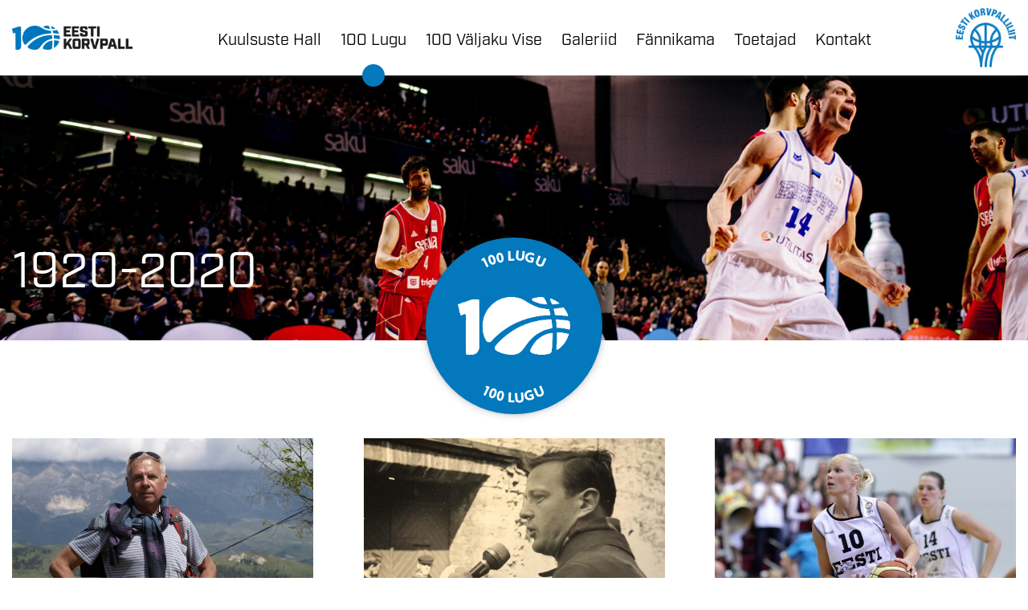

--- FILE ---
content_type: text/html; charset=UTF-8
request_url: https://korvpall100.ee/et/100-storyt?page=2
body_size: 71891
content:
<!DOCTYPE  html>
<html lang="et" xml:lang="et" xmlns="http://www.w3.org/1999/xhtml">
<head>

	<title>100 Lugu - lk: 3</title>





<meta http-equiv="Content-Type" content="text/html; charset=utf-8" />

<meta name="author" content="BestIT OÜ" />
<meta name="keywords" content="" />
<meta name="description" content="" />

<meta name="HandheldFriendly" content="True" />
<meta name="MobileOptimized" content="320" />
<meta name="viewport" content="width=device-width, initial-scale=1.0" />




<base href="https://korvpall100.ee/" />




<meta name="robots" content="follow,index" />

<script nonce="MYSUPERNONCE">
var baseDirWithLangAjax = 'https://korvpall100.ee/et/ajaxController';
var langCode2 = 'et';

function bindClick(selector, handler) {
  document.querySelectorAll(selector).forEach(el => {
    el.addEventListener('click', function (e) {
      e.preventDefault();
      handler.call(this, e);
    });
  });
}

</script>

<script src="https://www.google.com/recaptcha/api.js" async defer></script>

<script nonce="MYSUPERNONCE">

function loadJavascript(filename)
{
	var fileref = document.createElement('script')
	fileref.setAttribute("type","text/javascript")
	fileref.setAttribute("src", filename)
	if (typeof fileref!="undefined")
	{
		document.getElementsByTagName("body")[0].appendChild(fileref);
	}
}

</script>

<style>/* myCssFile: https://korvpall100.ee/?output=css&additional_css=homepage_structure&v=2 */
.hiddenBlock_content1,.hiddenBlock_content2{display:none;}.adminLink{position:absolute;top:0px;left:0px;padding:0px;margin:0px;z-index:100000000;}.no_objects{padding:10px;}.listContainer{display:block;overflow-x: auto;}.list{border-spacing: 0;border-collapse: collapse;width:100%;}.list th{padding:5px;background-color:#cdcdcd;border-top:1px solid #e5e5e5;border-bottom:1px solid #e5e5e5;border-right:1px solid #e5e5e5;border-left:1px solid #e5e5e5;color:#000;text-align:left;}.list td{padding:5px;border-bottom:1px solid #e5e5e5;border-right:1px solid #e5e5e5;}.list td:first-child{border-left:1px solid #e5e5e5;}.list tr:nth-child(odd) {background: #f2f2f2;}.list tr:nth-child(even) {background: #ffffff;}.list tr:nth-child(odd) .listActiveRow,.list tr:nth-child(even) .listActiveRow{background-color:#ccf0fe;}.withHeader tr:first-child td{padding:5px;background-color:#cdcdcd;border-bottom:1px solid #e5e5e5;border-right:1px solid #e5e5e5;color:#000;font-weight:600;}a.buttonDetailView,a.adminListButtonDetailView,a.buttonEdit,a.buttonDelete,a.buttonMoveUp,a.buttonMoveDown,a.buttonAdd,a.buttonPhoto{display:block;width:26px;height:26px;background-color: #00adef;-moz-border-radius: 20px;-webkit-border-radius: 20px;border-radius: 20px;-khtml-border-radius: 20px;-webkit-background-size: 12px;-moz-background-size: 12px;-o-background-size: 12px;background-size: 12px;background-repeat:no-repeat;background-position:50% 50%;font-size: 0px;text-indent: -9999999px;}a.buttonOpen{display:block;width:26px;height:26px;background-color: #00adef;-moz-border-radius: 20px;-webkit-border-radius: 20px;border-radius: 20px;-khtml-border-radius: 20px;-webkit-background-size: 12px;-moz-background-size: 12px;-o-background-size: 12px;background-size: 12px;background-repeat:no-repeat;background-position:50% 50%;}a.buttonClose{display:block;width:26px;height:26px;background-color: #00adef;-moz-border-radius: 20px;-webkit-border-radius: 20px;border-radius: 20px;-khtml-border-radius: 20px;-webkit-background-size: 12px;-moz-background-size: 12px;-o-background-size: 12px;background-size: 12px;background-repeat:no-repeat;background-position:50% 50%;}a:hover.buttonDetailView,a:hover.buttonEdit,a:hover.buttonDelete,a:hover.buttonMoveUp,a:hover.buttonMoveDown,a:hover.buttonPhoto{background-color: #cdcdcd;}h2 a.buttonAdd{background-color:#cdcdcd;position:absolute;right:10px;top:8px;}h2 a.buttonOpen{background-color:#cdcdcd;position:absolute;right:10px;top:8px;}h2 a.buttonClose{background-color:#cdcdcd;position:absolute;right:10px;top:8px;}a.buttonDetailView{background-image:url(/design/design/common/img/button_detail_view.png);}a.buttonEdit{background-image:url(/design/design/common/img/button_edit.png);}a.buttonDelete{background-image:url(/design/design/common/img/button_delete.png);}a.buttonPhoto{background-image:url(/design/design/common/img/button_photo.png);background-size:14px;}a.buttonMoveUp{background-image:url(/design/design/common/img/arrow_desc.png);background-size:10px;}a.buttonMoveDown{background-image:url(/design/design/common/img/arrow_asc.png);background-size:10px;}a.buttonAdd{background-image:url(/design/design/common/img/button_add.png);}a.buttonOpen{background-image:url(/design/design/common/img/arrow_asc.png);}a.buttonClose{background-image:url(/design/design/common/img/arrow_desc.png);}a.buttonAddWithLabel{;font-size:14px;padding:2px 10px 3px 24px;color:#fff;border:1px solid #01a0dd;text-decoration:none;background-color: #00adef;-moz-border-radius: 3px;-webkit-border-radius: 3px;border-radius: 3px;-khtml-border-radius: 3px;cursor:pointer;background-image:url(/design/design/common/img/button_add.png);background-position: left 6px center;background-size: auto 12px;background-repeat: no-repeat;}a:hover.buttonAddWithLabel{border:1px solid #0178b8;}.width100p{width:100%;}.width75p{width:75%;}.width66p{width:66%;}.width50p{width:50%;}.width33p{width:33%;}.width25p{width:25%;}.width20p{width:20%;}.width15p{width:15%;}.width10p{width:10%;}.width5p{width:5%;}.ti1 td:nth-child(1), .ti1 th:nth-child(1),.ti2 td:nth-child(2), .ti2 th:nth-child(2),.ti3 td:nth-child(3), .ti3 th:nth-child(3),.ti4 td:nth-child(4), .ti4 th:nth-child(4),.ti5 td:nth-child(5), .ti5 th:nth-child(5),.ti6 td:nth-child(6), .ti6 th:nth-child(6),.ti7 td:nth-child(7), .ti7 th:nth-child(7),.ti8 td:nth-child(8), .ti8 th:nth-child(8),.ti9 td:nth-child(9), .ti9 th:nth-child(9), .ti10 td:nth-child(10), .ti10 th:nth-child(10), .ti11 td:nth-child(11), .ti11 th:nth-child(11),.ti12 td:nth-child(12), .ti12 th:nth-child(12),.ti13 td:nth-child(13), .ti13 th:nth-child(13),.ti14 td:nth-child(14), .ti14 th:nth-child(14),.ti15 td:nth-child(15), .ti15 th:nth-child(15),.ti16 td:nth-child(16), .ti16 th:nth-child(16),.ti17 td:nth-child(17), .ti17 th:nth-child(17),.ti18 td:nth-child(18), .ti18 th:nth-child(18),.ti19 td:nth-child(19), .ti19 th:nth-child(19),.ti20 td:nth-child(20), .ti20 th:nth-child(20){color:red;font-weight:600;}.tr1 td:nth-child(1), .tr1 th:nth-child(1),.tr2 td:nth-child(2), .tr2 th:nth-child(2),.tr3 td:nth-child(3), .tr3 th:nth-child(3),.tr4 td:nth-child(4), .tr4 th:nth-child(4),.tr5 td:nth-child(5), .tr5 th:nth-child(5),.tr6 td:nth-child(6), .tr6 th:nth-child(6),.tr7 td:nth-child(7), .tr7 th:nth-child(7),.tr8 td:nth-child(8), .tr8 th:nth-child(8),.tr9 td:nth-child(9), .tr9 th:nth-child(9), .tr10 td:nth-child(10), .tr10 th:nth-child(10), .tr11 td:nth-child(11), .tr11 th:nth-child(11),.tr12 td:nth-child(12), .tr12 th:nth-child(12),.tr13 td:nth-child(13), .tr13 th:nth-child(13),.tr14 td:nth-child(14), .tr14 th:nth-child(14),.tr15 td:nth-child(15), .tr15 th:nth-child(15),.tr16 td:nth-child(16), .tr16 th:nth-child(16),.tr17 td:nth-child(17), .tr17 th:nth-child(17),.tr18 td:nth-child(18), .tr18 th:nth-child(18),.tr19 td:nth-child(19), .tr19 th:nth-child(19),.tr20 td:nth-child(20), .tr20 th:nth-child(20){text-align:right;}.tc1 td:nth-child(1), .tc1 th:nth-child(1),.tc2 td:nth-child(2), .tc2 th:nth-child(2),.tc3 td:nth-child(3), .tc3 th:nth-child(3),.tc4 td:nth-child(4), .tc4 th:nth-child(4),.tc5 td:nth-child(5), .tc5 th:nth-child(5),.tc6 td:nth-child(6), .tc6 th:nth-child(6),.tc7 td:nth-child(7), .tc7 th:nth-child(7),.tc8 td:nth-child(8), .tc8 th:nth-child(8),.tc9 td:nth-child(9), .tc9 th:nth-child(9), .tc10 td:nth-child(10), .tc10 th:nth-child(10), .tc11 td:nth-child(11), .tc11 th:nth-child(11),.tc12 td:nth-child(12), .tc12 th:nth-child(12),.tc13 td:nth-child(13), .tc13 th:nth-child(13),.tc14 td:nth-child(14), .tc14 th:nth-child(14),.tc15 td:nth-child(15), .tc15 th:nth-child(15),.tc16 td:nth-child(16), .tc16 th:nth-child(16),.tc17 td:nth-child(17), .tc17 th:nth-child(17),.tc18 td:nth-child(18), .tc18 th:nth-child(18),.tc19 td:nth-child(19), .tc19 th:nth-child(19),.tc20 td:nth-child(20), .tc20 th:nth-child(20),.tc21 td:nth-child(21), .tc21 th:nth-child(21),.tc22 td:nth-child(22), .tc22 th:nth-child(22),.tc23 td:nth-child(23), .tc23 th:nth-child(23),.tc24 td:nth-child(24), .tc24 th:nth-child(24),.tc25 td:nth-child(25), .tc25 th:nth-child(25),.tc26 td:nth-child(26), .tc26 th:nth-child(26),.tc27 td:nth-child(27), .tc27 th:nth-child(27){text-align:center;}.tb1 td:nth-child(1), .tb1 th:nth-child(1),.tb2 td:nth-child(2), .tb2 th:nth-child(2),.tb3 td:nth-child(3), .tb3 th:nth-child(3),.tb4 td:nth-child(4), .tb4 th:nth-child(4),.tb5 td:nth-child(5), .tb5 th:nth-child(5),.tb6 td:nth-child(6), .tb6 th:nth-child(6),.tb7 td:nth-child(7), .tb7 th:nth-child(7),.tb8 td:nth-child(8), .tb8 th:nth-child(8),.tb9 td:nth-child(9), .tb9 th:nth-child(9), .tb10 td:nth-child(10), .tb10 th:nth-child(10), .tb11 td:nth-child(11), .tb11 th:nth-child(11),.tb12 td:nth-child(12), .tb12 th:nth-child(12),.tb13 td:nth-child(13), .tb13 th:nth-child(13),.tb14 td:nth-child(14), .tb14 th:nth-child(14),.tb15 td:nth-child(15), .tb15 th:nth-child(15),.tb16 td:nth-child(16), .tb16 th:nth-child(16),.tb17 td:nth-child(17), .tb17 th:nth-child(17),.tb18 td:nth-child(18), .tb18 th:nth-child(18),.tb19 td:nth-child(19), .tb19 th:nth-child(19),.tb20 td:nth-child(20), .tb20 th:nth-child(20){font-weight:600;}.narrow td,.narrow th{padding:3px 2px;font-size:14px;line-height:15px;}.messages_global_container{display:block;}.warnings_container{font-weight:600;padding:10px;background-color:#f4b202;display:block;margin:5px 0;}.errors_container,.form_error,.formError{font-weight:600;padding:10px;background-color:#e2001a;color:#fff;display:block;margin:5px 0;}.myError{display: block;color: red;font-weight: 600;text-align: center;font-size: 18px;}.messages_container{font-weight:600;padding:10px;background-color:#24a612;color:#fff;display:block;margin:5px 0;}.autocompleteValue {background-color: #ececec !important;width:80px;text-align:center;}.inputError{background-color: #ffe6e6 !important;}.filter{display: -webkit-box;display: -ms-flexbox;display: -webkit-flex;display: flex;background-color:#f4f4f4;border:0px solid #c7c7c7;-moz-box-sizing: border-box;box-sizing: border-box;font-size:14px;margin-bottom:15px;position:relative;}.filter .content{display: -webkit-box;display: -ms-flexbox;display: -webkit-flex;display: flex;-webkit-flex-wrap: wrap;flex-wrap: wrap;padding:5px;white-space: normal;}.filter .content div{margin:5px;}.filter .content div div{margin:0;}.filter .content div span.label{display:block;font-weight:600;}.filter .content div span.label img{display:inline-block;}.filter .filter_buttons{display: -webkit-box;display: -ms-flexbox;display: -webkit-flex;display: flex;-webkit-box-align: center;-moz-box-align: center;-ms-flex-line-pack: center;-webkit-align-content: center;align-content: center;align-items: center;-webkit-align-items: center;margin-left:10px;padding-right:5px;padding-top:18px;margin-top: 5px;}.filter .content div table{border-collapse: collapse;border-spacing: 0px;}.filter .content div img{display:block;}.filter .buttons input[type="button"],.filter .buttons input[type="submit"]{margin-bottom:5px;}.filter input[type="text"],.filter select{border: 1px solid #dddddd;}.filter_element.keyword{width: 300px;}.filter_element.keywordinput[type="text"]{width: 100% !important;}.important{color:red;}a.openDetailSearch{position:absolute;width:40px;height:16px;display:block;text-align:center;background-image: url(//korvpall100.ee/design/design/common/img/icon_arrow_down_black.png);background-position:50% 55%;background-size:auto 7px;background-repeat:no-repeat;background-color:red;-moz-border-radius: 30px;-webkit-border-radius: 30px;border-radius: 30px;-khtml-border-radius: 30px;border:1px solid #c7c7c7;background-color:#fff;left:49%;bottom:-10px;}a.closeDetailSearch{background-image: url(//korvpall100.ee/design/design/common/img/icon_arrow_up_black.png);background-position:50% 50%;}.filter .extraFilterContainer{display:block;width:100%;}.filter .content div.extraFilter{width:100%;display: -webkit-box;display: -ms-flexbox;display: -webkit-flex;display: flex;}.filter .content div.extraFilter div{margin-right:10px;}.filter .filter_buttons.removeTopPadding{padding-top:0;}section{border-top:1px solid #e5e5e5;margin-top:10px;display:block;overflow:hidden;}section h2{background-color:#00adef;margin:0px;padding:12px 10px 10px 10px;color:#fff;position:relative;}section:first-child{margin-top:0px;}.listTableInner tr th{text-align:left;}.form_value textarea {-moz-box-sizing: border-box;box-sizing: border-box;width:100%;height:100px;}.form_value input[type="text"],.form_value input[type="password"],.form_value input[type="file"] {-moz-box-sizing: border-box;box-sizing: border-box;width:100%;}.form_value table{margin-left:-2px;}.form_value table td{padding:0px;margin:0px;}.form_container{display:block;overflow:hidden;border:1px solid #dedede;padding:10px;}.form_container + .form_container{margin-top:10px;}.form_row{display: -webkit-flex;display: -webkit-box;display: -moz-box;display: -ms-flexbox;display: flex;-webkit-flex-direction: row;flex-direction: row;}.form_label,.form_value{background-color:#f4f4f4;border-right:1px solid #e5e5e5;border-left:1px solid #ffffff;border-bottom:1px solid #e5e5e5;border-top:1px solid #ffffff;-moz-box-sizing: border-box;box-sizing: border-box;}.form_label{padding:5px 10px 5px 10px;color:#000;font-weight:600;width:22%;}.form_value{width:78%;padding:5px 10px 5px 10px;}.form_label:first-child{border-left:1px solid #e5e5e5;}.form_container.view .form_label,.form_container.view .form_value{padding:10px;}.form_label{padding:5px 10px 5px 10px;color:#000;font-weight:600;width:22%;}.form_value{width:78%;padding:5px 10px 5px 10px;}.form_help{display:block;padding-top:5px;width:100%;font-style:italic;font-size:14px;line-height:16px;color:#777;clear:both;}.labelWidth33p .form_label{width:33%;}.labelWidth33p .form_value{width: 67%; }.labelWidth50p .form_label{width:50%;}.labelWidth50p .form_value{width:50%; }.labelWidth66p .form_label{width:66%;}.labelWidth66p .form_value{width:34%; }.form_row.colspan{display: block;-moz-box-sizing: border-box;box-sizing: border-box}.form_row.colspan .form_label{-webkit-box-flex: 1;-webkit-flex: 1;-ms-flex: 1;flex: 1;border-bottom:0px;-moz-box-sizing: border-box;box-sizing: border-box;width:100%;}.form_row.colspan .form_value{-webkit-box-flex: 1;-webkit-flex: 1;-ms-flex: 1;flex: 1;border-top:0px;padding-top:0px;border-left:1px solid #e5e5e5;-moz-box-sizing: border-box;box-sizing: border-box;width:100%;max-width:100%;}.form_container.view .form_row.colspan .form_label{padding:10px 10px 0 10px;}.form_container.view .form_row.colspan .form_value{padding:5px 10px 10px 10px;}.form_value p{display:block;margin:0px;padding:0px;padding-bottom:2px;color:#000;}.form_value_element{float:left;margin-left:10px;}.form_value_element:first-child{margin-left:0px;}.form_buttons{margin-top:10px;display:flex;justify-content: center;webkit-justify-content: center;}.buttons{display:block;overflow:hidden;margin:10px 0px;text-align:center;}.buttons input[type="button"]{margin:5px;}.tableContainer{overflow-x:auto;-moz-box-sizing: border-box;box-sizing: border-box;white-space: nowrap;}table.responsive,.table,table.listTableInner{border-spacing: 0;border-collapse: collapse;-moz-box-sizing: border-box;box-sizing: border-box;width:99.9%;}table.responsive th,.table th,table.listTableInner th{text-align:left;background-color:#ffffff;border:0px;border-bottom:8px solid #dedede;padding:5px;color:#000;}table.responsive td,.table td,table.listTableInner td{padding:5px;border-bottom:1px solid #dddddd;}table.responsive tr:nth-child(odd) td,.table tr:nth-child(odd) td,table.listTableInner tr:nth-child(odd) td{background-color:#f6f6f6;}table.responsive th.narrowColumn,table.responsive td.narrowColumn,table.listTableInner th.narrowColumn,table.listTableInner td.narrowColumn{width:1%;white-space:nowrap;}table.responsive th.center,table.responsive td.center{text-align:center;}table.responsive th.right,table.responsive td.right{text-align:right;}table.responsive td.photo{text-align:center;width:90px;}table.responsive td.nowrap{white-space:nowrap;}@media only screen and (max-width: 600px){.messages_global_container {position:relative;z-index:10;}table.responsive,table.responsive thead,table.responsive tbody,table.responsive th,table.responsive td,table.responsive tr,table.responsive th.narrowColumn,table.responsive td.narrowColumn,table.responsive td.photo { display: block;text-align:left;width:auto;}table.responsive th.center,table.responsive td.center{text-align:left;}table.responsive th.right,table.responsive td.right,table.responsive.tr1 td,table.responsive.tr2 td,table.responsive.tr3 td,table.responsive.tr4 td,table.responsive.tr5 td,table.responsive.tr6 td,table.responsive.tr7 td{text-align:left;}table.responsive thead tr { position: absolute;top: -9999px;left: -9999px;border:1px solid red;}table.responsive tr { border: 1px solid #dedede; margin-bottom:10px; }table.responsive td,table.responsive td.narrowColumn,table.responsive td.photo { border: none;border-bottom: 1px solid #dedede; position: relative;padding-left: 42%;white-space:normal;}table.responsive td.listButtonField { border: none;position: relative;padding: 0px;background-color:#f5f5f5;margin-bottom:1px; width:100%;}table.responsive td.listPhotoField { border: none;position: relative;padding: 10px;margin-bottom:1px; width:100%;-moz-box-sizing: border-box;box-sizing: border-box;font-size:0px;text-align:center;}table.responsive td.listButtonField a.buttonDetailView,table.responsive td.listButtonField a.buttonEdit,table.responsive td.listButtonField a.buttonDelete,table.responsive td.listButtonField a.buttonMoveUp,table.responsive td.listButtonField a.buttonMoveDown,table.responsive td.listButtonField a.buttonAdd{display:block;width:100%;-moz-border-radius: 0px;-webkit-border-radius: 0px;border-radius: 0px;-khtml-border-radius: 0px;}table.responsive td:before { position: absolute;top: 6px;left: 6px;width: 40%; padding-right: 10px; white-space: nowrap;font-weight:600;}.responsiveHeader{background-color:red;position: absolute;top: -9999px;left: -9999px;}table.pricelist td:before {font-size:12px;width:50%;}table.pricelist td { padding-left: 55%; }table.responsive2,table.responsive2 tbody,table.responsive2 tr,table.responsive2 tr td{display:block;width:100% !important;}table.responsive2 tr td{margin-bottom:15px;}}.totalSumBlock{display:block;text-align:center;padding:15px 0;border-bottom:1px solid #dedede;font-size:20px;font-weight:bold;}.cartCheckoutInfoBlock{display:block;overflow:hidden;}.cartCheckoutInfoBlock .section{margin-top:20px;}.cartCheckoutInfoBlock .section h2{margin:0;padding-top:0;padding-bottom:15px;}.cartCheckoutInfoBlock .section .content{display: -webkit-box;display: -ms-flexbox;display: -webkit-flex;display: flex;border:1px solid #dedede;padding:10px;}.cartCheckoutInfoBlock .section .content .transportType{width:280px;}.cartCheckoutInfoBlock .section .content .transportTypeData{margin-left:10px;-webkit-box-flex: 1;-webkit-flex: 1;-ms-flex: 1;flex: 1;}.cartCheckoutInfoBlock .section .content .transportTypeData .form_label{width:30%;}.cartCheckoutInfoBlock .section .content .transportTypeData .form_value{width:70%;}.cartCheckoutInfoBlock .section .content .customerData,.cartCheckoutInfoBlock .section .content .notes{width:100%;}.cartCheckoutInfoBlock .checkoutButtons{display:block;text-align:center;margin-top:15px;overflow:hidden;}.cartCheckoutInfoBlock .checkoutButtons .form_button,.checkoutButtons input[type="button"]{display:inline-block;margin:5px;}@media (max-width: 992px) {.cartCheckoutInfoBlock .section .content{display:block;}.cartCheckoutInfoBlock .section .content .transportType{width:100%;margin-bottom:10px;}.cartCheckoutInfoBlock .section .content .transportTypeData{margin-left:0px;width:100%;}}@media (max-width: 768px) {.cartCheckoutInfoBlock .section .content .transportTypeData .form_label,.cartCheckoutInfoBlock .section .content .transportTypeData .form_value{width:100%;}}.popupDialog {display:none;margin-top:50px;left:calc(50% - 350px); background-color:#fff;width:700px;}.popupHeader{background-color:#dedede;padding:15px;}.popupHeader h2{text-transform:none;padding:0px 30px 0px 0px;margin:0px;color:#000;}.popupContent{padding:15px 15px;}.popupContent p{padding:0px;margin:0px;}.close {position: absolute;right: 0px;bottom: 100%;height: 40px;width: 24px;background: url(/design/design/common/img/close.png) no-repeat center;background-size: 24px;font-size: 0px;-webkit-transition: all 0.5s ease;transition: all 0.5s ease;cursor:pointer;}.close:hover {-ms-transform: rotate(180deg);-webkit-transform: rotate(180deg);transform: rotate(180deg);}@keyframes fadeIn {0% {opacity: 0;}100% {opacity: 1;}}.popupFullBackground {position: fixed;left: 0px;top: 0px;right: 0px;bottom: 0px;z-index: 1000;background: rgba(0, 0, 0, 0.8);padding: 60px 20px 40px 20px;-webkit-box-pack: center;-webkit-justify-content: center;-ms-flex-pack: center;justify-content: center;-webkit-align-items: flex-start;-ms-flex-align: flex-start;align-items: flex-start;-webkit-box-align: flex-start;overflow: auto;-webkit-transition: all 0.3s;transition: all 0.3s;-ms-transform: translateY(-130%);-webkit-transform: translateY(-130%);transform: translateY(-130%);}.popupFullBackground:target {display: -webkit-box;display: -webkit-flex;display: -ms-flexbox;display: flex;-ms-transform: translateY(0);-webkit-transform: translateY(0);transform: translateY(0);}.popupFullBackgroundVisible {display: -webkit-box;display: -webkit-flex;display: -ms-flexbox;display: flex;-ms-transform: translateY(0);-webkit-transform: translateY(0);transform: translateY(0);}.popupContent {flex: 0 1 95%;max-width:1100px;background: #fff;padding: 20px;padding-top: 10px;position: relative;}.popupDialogFullscreen .popupContent{-webkit-box-flex: 0 1 95%;-webkit-flex: 0 1 95%;-ms-flex: 0 1 95%;flex: 0 1 95%;}.popupContent h2 {font-size: 24px;font-weight: 700;color: #000;margin: 10px 0px;line-height: 1.2;}.popupClose {position: absolute;right: 0px;bottom: 100%;height: 40px;width: 40px;background: url(/design/design/common/img/close.png) no-repeat center;background-size: 24px;font-size:0px;-webkit-transition: all 0.3s ease;transition: all 0.3s ease;}.popupClose:hover {-ms-transform: rotate(180deg);-webkit-transform: rotate(180deg);transform: rotate(180deg);}.blogBox{display:block;border-bottom:1px dotted #999;padding:20px;cursor:pointer;}.blogBox:hover{background-color:#f4f4f4;}.blogBox:nth-child(1){border-top:1px dotted #999;}.blogBox h3{color:#000;font-size:40px;line-height:42px;font-weight:normal;margin:0;padding:0;}.blogBox .description{margin-top:10px;}.blogBox .dateAndAuthor{color:#51565f;border-top:1px solid #dedede;margin-top:15px;padding-top:10px;display:inline-block;}.blogBox .dateAndAuthor span{display:block;float:left;}.blogBox .dateAndAuthor .author,.blogBox .dateAndAuthor .comments{margin-left:15px;padding-left:15px;border-left:1px solid #dedede;}.blogBox .dateAndAuthor .comments{text-transform:lowercase;}.blogHeader{background-color:#f4f4f4;padding:40px;}.blogHeader h2{padding:0;margin:0;color:#000;font-size:50px;line-height:54px;font-weight:normal;}.blogHeader .categoryAndDate{display: -webkit-box;display: -ms-flexbox;display: -webkit-flex;display: flex;-webkit-box-align: center;-moz-box-align: center;-ms-flex-line-pack: center;-webkit-align-content: center;align-content: center;align-items: center;-webkit-align-items: center;padding-bottom:15px;margin-bottom:15px;border-bottom:1px dotted #999;color:#51565f;}.blogHeader .categoryAndDate .date{-webkit-box-flex: 1;-webkit-flex: 1;-ms-flex: 1;flex: 1;text-align:right;}.blogHeader .author{display:inline-block;margin-top:15px;padding-top:15px;border-top:1px dotted #999;padding-bottom:15px;border-bottom:1px dotted #999;padding-right:30px;}.blogContent{padding:40px;}.blogContent .photoContainer{float:right;width:40%;margin-left:20px;margin-bottom:10px;padding:10px;-moz-box-sizing: border-box;box-sizing: border-box;border:1px solid #dedede;}.blogContent .photo{display:block;overflow:hidden;}.blogContent .photo img{width:100%;display:block;-webkit-transition: all 1s ease;-moz-transition: all 1s ease;-ms-transition: all 1s ease;-o-transition: all 1s ease;transition: all 1s ease;}.blogContent .photo:hover img{-webkit-transform:scale(1.25);-moz-transform:scale(1.25);-ms-transform:scale(1.25);-o-transform:scale(1.25); transform:scale(1.25);}.blogCommentsContainer{margin-top:40px;display:block;}.blogCommentsContainer h2{padding-bottom:15px;}.blogComments{margin-bottom:20px;}.blogCommentBox{border-bottom:1px dotted #999;padding:15px 0;}.blogCommentBox:nth-child(1){border-top:1px dotted #999;}.blogCommentBox .nameAndDate{color:#51565f;margin-bottom:5px;}.blogCommentBox .nameAndDate span{margin-right:10px;}.blogCommentBox .nameAndDate span.name{font-weight:600;color:#000;}.blogOtherPhotos{display:block;overflow:hidden;margin-top:20px;}.blogOtherPhotos .otherPhotoBox{float:left;width:23.5%;margin-left:2%;margin-bottom:15px;overflow:hidden;}.blogOtherPhotos .otherPhotoBox:nth-child(4n+1){margin-left:0;clear:both;}.blogOtherPhotos .otherPhotoBox a{display:block;overflow:hidden;}.blogOtherPhotos .otherPhotoBox span{display:block;text-align:center;margin-top:3px;font-style:italic;font-size:12px;}.blogOtherPhotos .otherPhotoBox img{width:100%;display:block;-webkit-transition: all 1s ease;-moz-transition: all 1s ease;-ms-transition: all 1s ease;-o-transition: all 1s ease;transition: all 1s ease;}.blogOtherPhotos .otherPhotoBox:hover img{-webkit-transform:scale(1.25);-moz-transform:scale(1.25);-ms-transform:scale(1.25);-o-transform:scale(1.25); transform:scale(1.25);}@media (max-width: 992px) {.blogContent,.blogHeader{padding:20px;}.blogHeader h2,.blogBox h3{padding:0;margin:0;color:#000;font-size:38px;line-height:40px;font-weight:normal;}.blogOtherPhotos .otherPhotoBox,.blogOtherPhotos .otherPhotoBox:nth-child(4n+1){float:left;width:32%;margin-left:2%;margin-bottom:15px;overflow:hidden;clear:none;}.blogOtherPhotos .otherPhotoBox:nth-child(3n+1){margin-left:0;clear:both;}}@media (max-width: 500px) {.blogBox{padding:10px;}.blogContent{padding:0px;}.blogHeader h2,.blogBox h3{font-size:28px;line-height:30px;}.blogContent .photo{float:none;width:100%;margin-left:0px;margin-bottom:15px;}.blogBox .dateAndAuthor span{display:block;float:none;}.blogBox .dateAndAuthor .author,.blogBox .dateAndAuthor .comments{margin-left:0px;padding-left:0px;border-left:0px;}.blogOtherPhotos .otherPhotoBox,.blogOtherPhotos .otherPhotoBox:nth-child(4n+1),.blogOtherPhotos .otherPhotoBox:nth-child(3n+1){float:left;width:49%;margin-left:2%;margin-bottom:15px;overflow:hidden;clear:none;}.blogOtherPhotos .otherPhotoBox:nth-child(2n+1){margin-left:0;clear:both;}}.newsList ul{list-style:none;margin:0;padding:0;}.newsList ul li{display:block;overflow:hidden;margin-top:20px;padding-bottom:20px;cursor:pointer;border-bottom:1px solid #dedede;}.newsList ul li{overflow: inherit;display: -webkit-box;display: -ms-flexbox;display: -webkit-flex;display: flex;-webkit-box-align: center;-moz-box-align: center;-ms-flex-line-pack: center;-webkit-align-content: center;align-content: center;align-items: center;-webkit-align-items: center;}.newsList ul li .newsPhoto{width: 240px;margin-right: 20px;}.newsList ul li .newsPhoto img{display: block;width: 100%;}.newsList ul li .newsData{-webkit-box-flex: 1;-webkit-flex: 1;-ms-flex: 1;flex: 1;}.newsList ul li:nth-child(1){margin-top:0px;}.newsList h2{margin:0;padding:0 0 5px 0;font-size:18px;line-height:21px;}.newsList ul li:hover h2{text-decoration:underline;}.newsList .date,.newsView .date{display:inline-block;padding:5px 10px;background-color:#dedede;font-size:12px;line-height:14px;margin-bottom:5px;}.newsContent{display:block;overflow:hidden;margin-top:10px;}.newsView .newsPic{float:right;margin-left:20px;margin-bottom:20px;width:350px;}.newsView .newsPic img{width:100%;display:block;}.newsView .newsPic p{text-align:center;font-weight:600;font-size:14px;line-height:16px;}.newsView .newsIntro{font-weight:600;margin-bottom:15px;}@media (max-width: 992px) {.newsView .newsPic{margin-left:10px;margin-bottom:10px;width:250px;}}@media (max-width: 768px) {.newsList ul li .newsPhoto{width: 200px;}}@media (max-width: 600px) {.newsList ul li .newsPhoto{width: 150px;}}@media (max-width: 500px) {.newsList ul li.newsItem{-webkit-flex-direction: column;flex-direction: column;}.newsList ul li .newsPhoto{width: 100%;margin: 0 0 15px 0;}}@media (max-width: 450px) {.newsView .newsPic{float:none;margin-left:0px;margin-bottom:15px;width:100%;}}.pagingContainer{margin-top:10px;display:block;overflow:hidden;}.pagerContainer{display:flex;flex-direction:row;padding:5px;align-items:center;background-color:#e5e5e5;}.pagerLeftBlock{flex: 0 1 57px;flex-wrap:no-wrap;display:flex;}.pagerMiddleBlock{flex:auto;justify-content:center;padding:0 15px;}.pagerRightBlock{display:flex;flex: 0 1 57px;flex-wrap:no-wrap;}a.pagingButtonFirstPage,a.pagingButtonPreviousPage,a.pagingButtonNextPage,a.pagingButtonLastPage{display:block;width:26px;height:26px;background-color: #999;-moz-border-radius: 20px;-webkit-border-radius: 20px;border-radius: 20px;-khtml-border-radius: 20px;-webkit-background-size: 12px;-moz-background-size: 12px;-o-background-size: 12px;background-size: 12px;background-repeat:no-repeat;background-position:50% 50%;}a.pagingButtonFirstPage,a.pagingButtonPreviousPage,a.pagingButtonNextPage,a.pagingButtonLastPage{background-size:auto 8px;float:left;}a.pagingButtonFirstPage{background-image:url(/design/design/common/img/pagingFirstPageButton.png);background-position:40% 50%;margin-right:5px;}a.pagingButtonPreviousPage{background-image:url(/design/design/common/img/pagingPrevPageButton.png);}a.pagingButtonNextPage{background-image:url(/design/design/common/img/pagingNextPageButton.png);margin-right:5px;}a.pagingButtonLastPage{background-image:url(/design/design/common/img/pagingLastPageButton.png);background-position:60% 50%;}a.buttonDisabled{cursor:default;background-color:#e5e5e5;}a:hover.buttonDisabled{cursor:default;background-color:#e5e5e5;}.table_with_button {width: 100%;}.table_with_button td:first-child {padding-left:8px;padding-right:8px;padding-top:5px;padding-bottom:5px;font-weight:bold;color:#000;vertical-align:top;border-right:8px solid #dedede;}.table_with_button td {padding-left:8px;padding-right:8px;padding-top:5px;padding-bottom:5px;vertical-align:top;}.table_with_button table td:first-child {border:0px;padding:0px;font-weight:normal;}.table_with_button table td {border:0px;padding:0px;font-weight:normal;}.table_with_button tr:last-child td:first-child {border-right:0px solid #dedede;}.table_with_button td[colspan="2"]:first-child {border-right:0px solid #dedede;}.table_edit_view {width: 100%;}table .tableWithButton{width:100%;border:1px solid #eae9e9;-webkit-border-radius: 8px; -moz-border-radius: 8px; border-radius: 8px; }table .tableWithButton tr:first-child td {border-top:0px;}table .tableWithButton tr:last-child td {border:0px;padding:10px 5px;}table .tableWithButton td{padding:5px;border-left:1px solid #fff;border-top:1px solid #fff;border-bottom:1px solid #eae9e9;}table .tableWithButton td:first-child{font-weight:bold;color:#000;padding:5px;width:20%;border-right:1px solid #c9c9c9;border-bottom:1px solid #eae9e9;border-left:0px;}table .tableWithButton table:first-child td{border:0px solid blue;padding:0px;font-weight:normal;color:#777;width:auto;}.tableWithoutButton{width:100%;border:1px solid #eae9e9;-webkit-border-radius: 8px; -moz-border-radius: 8px; border-radius: 8px; }.tableWithoutButton tr:first-child td {border-top:1px;}.tableWithoutButton td{padding:5px;border-left:1px solid #fff;border-top:1px solid #fff;border-bottom:1px solid #eae9e9}.tableWithoutButton td:first-child{font-weight:bold;color:#000;padding:5px;width:20%;border-right:1px solid #c9c9c9;border-bottom:1px solid #eae9e9;border-left:0px;}.tableWithoutButton tr:last-child td{border-bottom:0px;}.tableWithoutButton tr:last-child td:first-child{border-bottom:0px;}.tableList{border:0px;width:100%;}.tableList th{padding:5px;color:#000;text-align:left;border-bottom:8px solid #29b2de;}.tableList tr td {border:0px;padding:5px;}.tableList tr:first-child td {border-top:0px;padding:5px;}.tableList tr:last-child td {border:0px;padding:5px;border-bottom:1px solid #e0e0e0;}.tableList td{padding:5px;border:0px;border-bottom:1px solid #e0e0e0;}.tableList td:first-child{padding:5px;border:0px;border-bottom:1px solid #e0e0e0;width:auto;font-weight:normal;color:#777;}.tableList tr:nth-child(even){background-color: #eae9e9;}table .tableWithoutButton .tableList{border:0px;width:auto;}table .tableWithoutButton .tableList th{padding:5px;color:#000;text-align:left;border-bottom:8px solid #29b2de;}table .tableWithoutButton .tableList tr:first-child td {border-top:0px;padding:5px;}table .tableWithoutButton .tableList tr:last-child td {border:0px;padding:5px;border-bottom:1px solid #e0e0e0;}table .tableWithoutButton .tableList td{padding:5px;border:0px;border-bottom:1px solid #e0e0e0;}table .tableWithoutButton .tableList td:first-child{padding:5px;border:0px;border-bottom:1px solid #e0e0e0;width:auto;font-weight:normal;color:#777;}table .tableWithoutButton .tableList tr:nth-child(even){background-color: #eae9e9;}table .tableWithButton .tableList{border:0px;width:auto;}table .tableWithButton .tableList th{padding:5px;color:#000;text-align:left;border-bottom:8px solid #29b2de;}table .tableWithButton .tableList tr td {border:0px;padding:5px;}table .tableWithButton .tableList tr:first-child td {border-top:0px;padding:5px;}table .tableWithButton .tableList tr:last-child td {border:0px;padding:5px;border-bottom:1px solid #e0e0e0;}table .tableWithButton .tableList td{padding:5px;border:0px;border-bottom:1px solid #e0e0e0;}table .tableWithButton .tableList td:first-child{padding:5px;border:0px;border-bottom:1px solid #e0e0e0;width:auto;font-weight:normal;color:#777;}table .tableWithButton .tableList tr:nth-child(even){background-color: #eae9e9;}input[type="text"].form_date{width:85px;}input[type="text"].form_time{width:50px;}input[type="text"]:disabled,input[type="password"]:disabled,input[type="text"]:disabled,input[type="date"]:disabled,input[type="datetime"]:disabled,input[type="checkbox"]:disabled,input[type="radio"]:disabled,textarea:disabled,select:disabled,[disabled] option {background-color: #dedede;}.google-maps-container{float:left;width:100%;}.google-maps {position: relative;padding-bottom: 60%; // This is the aspect ratioheight: 0;overflow: hidden;}.google-maps iframe {position: absolute;top: 0;left: 0;width: 100% !important;height: 100% !important;border:0px;}.productsCatComment{display:block;overflow:hidden;margin-bottom:15px;}.productsCatComment .photo{float:right;width:30%;margin:0 0 10px 20px;}.productsCatComment .photo img{width:100%;}.productViewData{float:left;width:62%;}.productPrice span{display:block;text-decoration:line-through;}.productPrice p{font-weight:700;}.productViewPhoto{float:right;width:35%;}.addToCartBlock{display:block;text-align:center;margin:15px 0;}.addToCartBlock table{display:inline-block;}.listButtonField{width:1%;white-space:nowrap;}.listPhotoField{width:120px;}.video_listBox,.video_listBox:nth-child(even){float:left;width:49%;position:relative;font-size:0px;line-height:0px;cursor:pointer;margin:0;margin-bottom:2%;}.video_listBox:nth-child(2n+1){margin-left:2%;}.video_listBoxInside{position:absolute;left:0;top:0;right:0;bottom:0;background-image: url(/design/design/common/img/video_icon.png);background-position:10px 10px;background-size:70px;background-repeat:no-repeat;}.video_titleContainer{position:absolute;bottom:0;left:0;right:0;background: rgba(0, 0, 0, 0.6);font-size:16px;line-height:18px;display: -webkit-box;display: -ms-flexbox;display: -webkit-flex;display: flex;}.video_titleContainer .dateBox{width:80px;text-align:center;padding:15px 10px;background-color:#b0b0b0;color:#fff;display: -webkit-box;display: -ms-flexbox;display: -webkit-flex;display: flex;-webkit-box-align: center;-moz-box-align: center;-ms-flex-line-pack: center;-webkit-align-content: center;align-content: center;align-items:center;}.video_titleContainer .nameBox{-webkit-box-flex: 1;-webkit-flex: 1;-ms-flex: 1;flex: 1;padding:15px 10px;color:#fff;}.video_titleContainer span{padding:0;margin:0;font-size:16px;height:18px;overflow:hidden;font-weight:600;}@media only screen and (max-width: 750px) {.popupDialog{width:520px;left:calc(50% - 260px);}}@media only screen and (max-width: 550px) {.popupDialog{width:400px;left:calc(50% - 200px);}}@media only screen and (max-width: 440px) {.popupDialog{width:260px;left:calc(50% - 130px);}}@media only screen and (max-width: 600px){.video_listBox,.video_listBox:nth-child(even){width:100%;margin-bottom:10px;}.video_listBox:nth-child(2n+1){margin-left:0;}}.form_value.required{background-color:#FFE1DD;}.form_label.required:after{content: '*';color:red;padding-left:5px;font-size:16px;vertical-align:top;}.form_buttons input{font-size:14px;background-color:#00ADEF;color:white;margin-right:3px;}.filesList{display:block;}.filesList .comment{display:block;margin-bottom:20px;}.filesList .fileRow{display: -webkit-box;display: -ms-flexbox;display: -webkit-flex;display: flex;-webkit-box-align: center;-moz-box-align: center;-ms-flex-line-pack: center;-webkit-align-content: center;align-content: center;align-items: center;-webkit-align-items: center;margin-bottom:10px;}.filesList .fileRow .icon{width:20px;margin-right:5px;}.filesList .fileRow .name{-webkit-box-flex: 1;-webkit-flex: 1;-ms-flex: 1;flex: 1;}.fileRow .description{color:#999;font-style:italic;}.wrap{ -webkit-flex-wrap: wrap;flex-wrap: wrap;}.orderPaymentsContainer{display: -webkit-box;display: -ms-flexbox;display: -webkit-flex;display: flex;margin-bottom:10px;}.order_payment_method_box{float:left;margin:0 4px 4px 0;padding:8px;cursor:pointer;border:1px solid #dedede;border-radius:4px;width:130px;}.order_payment_method_box:hover{background-color:#f4f4f4;}.order_payment_method_box .logo{height: auto;margin-top: 10px;}.order_payment_method_box .logo img{max-height:28px;max-width: 100%;display: block;}.shopLoginContainer{display: -webkit-box;display: -ms-flexbox;display: -webkit-flex;display: flex;border:1px solid #dedede;}.shopLoginContainer .login,.shopLoginContainer .withoutLogin{width:50%;padding:15px;-moz-box-sizing: border-box;box-sizing: border-box;}.shopLoginContainer .login{border-right:1px solid #dedede;}.shopLoginContainer h2{padding-top:0;padding-bottom:10px;}.shopLoginContainer .form_label{width:35%;}.shopLoginContainer .form_value{width:65%;}@media (max-width: 1100px) {.shopLoginContainer{display:block;}.shopLoginContainer .login,.shopLoginContainer .withoutLogin{width:100%;}.shopLoginContainer .login{border-right:0px;border-bottom:1px solid #dedede;}}@media (max-width: 768px) {.adminLink{display:none;}.form_row{flex-direction:column;}.form_label,.labelWidth33p .form_label,.labelWidth50p .form_label,.labelWidth66p .form_label,.form_label:first-child,.shopLoginContainer .form_label{width:100%;border:0px;padding:5px 10px 0 10px;border-left:1px solid #dedede;border-right:1px solid #dedede;}.form_value,.labelWidth33p .form_value,.labelWidth50p .form_value,.labelWidth66p .form_value,.form_value:first-child,.shopLoginContainer .form_value{width:100%;border:0px;padding:5px 10px 0 10px;padding-bottom:10px;border-bottom:1px solid #dedede;border-left:1px solid #dedede;border-right:1px solid #dedede;}.form_value_element{float:none;margin-left:0px;margin-top:10px;}.form_value_element span{display:block;font-weight:600;}.form_value_element:first-child{margin-top:0px;}.form_container.view .form_label,.form_container.view .form_value{padding:5px 10px 0 10px;}.form_container.view .form_value{padding:5px 10px 5px 10px;}}@media (max-width: 450px) {.productsCatComment .photo{float:none;display:block;width:100%;margin:0 0 15px 0px;}.productViewData{width:100%;}.productViewPhoto{width:100%;float:none;display:block;margin-top:15px;}}.personMap{width:100%;height:600px;}@media (max-width: 1100px) {.personMap{height:450px;}}@media (max-width: 450px) {.personMap{height:250px;}}@media print {.popupFullBackground{display:none;}}#dynamic_menu{display:block;}.dynamicItemDiv{display:block;}.dynamicItemDivInside{display: -webkit-box;display: -ms-flexbox;display: -webkit-flex;display: flex;margin-bottom:1px;}a.dynamicItem{-webkit-box-flex: 1;-webkit-flex: 1;-ms-flex: 1;flex: 1;padding:10px;color:#000;text-decoration:none;font-size:18px;font-weight:600;background-color:#e9e9e9;}a:hover.dynamicItem,a.dynamicItem.active{text-decoration:underline;}.dynamicItemDiv .dynamicItemDiv{margin:0px 0 1px 20px;background-color:transparent;}.dynamicItemDiv .dynamicItemDiv a.dynamicItem{background-color:transparent;font-weight:normal;font-size:16px;}a.dynamicItem a.dynamicItem{margin-left:20px;}.dynamicItemPlusIcon,.dynamicItemMinusIcon{width:35px;background-color:#d2d2d2;}.dynamicItemDiv .dynamicItemDiv .dynamicItemPlusIcon,.dynamicItemDiv .dynamicItemDiv .dynamicItemMinusIcon{}.dynamicItemPlusIcon{background-image: url(/design/design/common/img/icon_arrow_down_black.png);background-position:50% 50%;background-size:19px auto;background-repeat:no-repeat;}.dynamicItemMinusIcon{background-image: url(/design/design/common/img/icon_arrow_up_black.png);background-position:50% 50%;background-size:19px auto;background-repeat:no-repeat;}.wrap{ -webkit-flex-wrap: wrap;flex-wrap: wrap;}.workerDepartment{overflow:hidden;}.workerDepartment + .workerDepartment{margin-top:30px;}.workerDepartment h2{margin:0 0 15px 0;padding:0;}.departmentWorkers{display: -webkit-box;display: -ms-flexbox;display: -webkit-flex;display: flex;}.departmentWorkers .worker{width:32%;margin-left:2%;margin-bottom:20px;text-align:center;}.departmentWorkers .worker:nth-child(3n+1){margin-left:0;}.departmentWorkers .worker h3{text-transform:none;font-size:16px;line-height:18px;}.departmentWorkers .worker .photo img{display:block;width:100%;margin-bottom:5px;}.departmentWorkers .worker .email{word-wrap: break-word;}.departmentWorkers .worker .phone a{color:#000;}.departmentWorkers .worker .phone a:hover{text-decoration:none;}.departmentWorkers .worker .position{margin-bottom:10px;}@media (max-width: 992px) {.departmentWorkers .worker,.departmentWorkers .worker:nth-child(3n+1){width:48%;margin-left:4%;margin-bottom:20px;}.departmentWorkers .worker:nth-child(2n+1){margin-left:0;}}@media (max-width: 500px) {.departmentWorkers .worker,.departmentWorkers .worker:nth-child(3n+1),.departmentWorkers .worker:nth-child(2n+1){width:100%;margin-left:0%;margin-bottom:20px;}}.achievementsList,.achievementPhotos{display: -webkit-box;display: -ms-flexbox;display: -webkit-flex;display: flex;}.achievementsList .achievement{width:23.5%;margin-left:2%;margin-bottom:20px;text-align:center;-moz-box-sizing: border-box;box-sizing: border-box;border:1px solid #dedede;background-color:#f4f4f4;position:relative;cursor:pointer;}.achievementsList .achievement:hover{border:1px solid #dedede;}.achievementsList .achievement:nth-child(4n+1){margin-left:0;}.achievementsList .achievement img{display:block;width:100%;}.achievementsList .achievement .title{position:absolute;left:0;right:0;bottom:0;padding:35px 15px 15px 15px;background: -moz-linear-gradient(top, rgba(0,0,0,0) 0%, rgba(0,0,0,0.85) 100%); background: -webkit-linear-gradient(top, rgba(0,0,0,0) 0%,rgba(0,0,0,0.85) 100%); background: linear-gradient(to bottom, rgba(0,0,0,0) 0%,rgba(0,0,0,0.85) 100%); filter: progid:DXImageTransform.Microsoft.gradient( startColorstr='#00000000', endColorstr='#a6000000',GradientType=0 );color:#fff;text-align:center;line-height:18px;}.achievementsList .achievement .title a{color:#fff;}.achievementsList .achievement .title a:hover{text-decoration:none;}.achievementsList .achievement .noPhoto{position:absolute;top:0;left:0;right:0;bottom:0;cursor:pointer;}.achievementPhotos{margin-top:10px;}.achievementPhotos .photo{width:48%;margin-left:4%;margin-bottom:20px;text-align:center;-moz-box-sizing: border-box;box-sizing: border-box;border:1px solid #dedede;}.achievementPhotos .photo:nth-child(2n+1){margin-left:0;}.achievementPhotos .photo img{display:block;width:100%;}.topPaging{padding-bottom:20px;border-bottom:1px solid #dedede;margin-bottom:20px;}.bottomPaging{padding-top:20px;border-top:1px solid #dedede;}@media (max-width: 1200px) {.achievementsList .achievement,.achievementsList .achievement:nth-child(4n+1){width:32%;margin-left:2%;margin-bottom:20px;text-align:center;}.achievementsList .achievement:nth-child(3n+1){margin-left:0;}}@media (max-width: 992px) {.achievementsList .achievement,.achievementsList .achievement:nth-child(4n+1),.achievementsList .achievement:nth-child(3n+1){width:49%;margin-left:2%;margin-bottom:20px;text-align:center;}.achievementsList .achievement:nth-child(2n+1){margin-left:0;}}.totalSumBlockDiscountSum{margin-bottom:10px;}.registerComplexContainer{}.registerComplexHeader{display: -webkit-box;display: -ms-flexbox;display: -webkit-flex;display: flex;-webkit-justify-content:center;justify-content:center;padding:15px 5px;border-top:1px solid #dedede;border-bottom:1px solid #dedede;font-size:16px;}.registerComplexHeader .label{margin-right:10px;font-weight:600;}.registerComplexContent{display: -webkit-box;display: -ms-flexbox;display: -webkit-flex;display: flex;-webkit-justify-content:center;justify-content:center;padding:20px 0 10px 0;}.registerComplexContent .userData{width:49%;border:1px solid #dedede;padding:10px;-moz-box-sizing: border-box;box-sizing: border-box;}.registerComplexContent .companyData{width:49%;margin-left:2%;padding:10px;border:1px solid #dedede;-moz-box-sizing: border-box;box-sizing: border-box;}.registerComplexContent .form_container{border:0px;padding:0;}.registerComplexContent .form_container section{border:0px;margin:0;padding:0;}.registerComplexContent .form_container section h2{color:#000;margin:0 0 5px 0;padding:5px 0 10px 0;font-size:26px;line-height:27px;background-color:transparent;border-bottom:5px solid #00adef;}.registerComplexContent .form_container .form_label{padding-top:13px;border:0px;}.registerComplexContent .form_container .form_value{border:0px;border-left:1px solid #fff;}.registerComplexContent .form_container .form_row{margin-bottom:1px;}.registerComplexContent .form_container .form_row.colspan .form_label{padding-top:14px;padding-bottom:14px;}.registerComplexContent .alreadyUser{text-align:center;margin-top:20px;margin-bottom:10px;}.registerComplexContainer .form_buttons{margin-bottom:20px;padding-bottom:20px;border-bottom:1px solid #dedede;}.registerComplexContainer input[type=text],.registerComplexContainer input[type=file],.registerComplexContainer input[type=password],.registerComplexContainer textarea,.registerComplexContainer select{box-sizing: border-box;-moz-box-sizing: border-box;border: solid 1px #dedede;color:#000;font-size: 14px;width: 100%;padding: 8px;transition: all 0.3s;}.registerComplexContainer textarea{height:100px;width:100%;}.registerComplexContainer input[type=text],.registerComplexContainer input[type=file],.registerComplexContainer input[type=password]{max-width: 900px;}.registerComplexContainer select{width:auto;max-width: 500px;padding:7px 8px;box-sizing: border-box;-moz-box-sizing: border-box;}.registerComplexContainer input[type=text]:focus,.registerComplexContainer input[type=password]:focus,.registerComplexContainer textarea:focus,.registerComplexContainer select:focus {outline: none 0px;border-color: #949494;}.registerComplexContainer input[type=button],.registerComplexContainer input[type=submit]{display:inline-block;border:0px;cursor:pointer;padding: 10px 20px;background: #00adef;color:#fff;text-decoration:none;font-size:16px;}.registerComplexContainer input[type=button]:focus,input[type=submit]:focus{outline:0;}.registerComplexContainer input[type=button]:hover,.registerComplexContainer input[type=submit]:hover{opacity: 0.8;filter: alpha(opacity=80);}.registerComplexContainer input[type=text].form_date{width:100px;}@media (max-width: 992px) {.registerComplexContent{-webkit-flex-direction:column;flex-direction:column;}.registerComplexContent .userData{width:100%;}.registerComplexContent .companyData{width:100%;margin-left:0;margin-top:20px;}}@media (max-width: 600px) {.registerComplexHeader{display:block;}.registerComplexHeader .label{text-align:center;margin-bottom:5px;}.registerComplexHeader .radios{text-align:center;}}.publicLoginContainer{display: -webkit-box;display: -ms-flexbox;display: -webkit-flex;display: flex;-webkit-justify-content:center;justify-content:center;}.publicLoginContent{-webkit-box-flex: 0 1 600px;-webkit-flex: 0 1 600px;-ms-flex: 0 1 600px;flex: 0 1 600px;}.forgotPassword{margin-top:10px;}.alternative_login_methods_block{margin-top:20px;}.contactContainer{display: -webkit-box;display: -ms-flexbox;display: -webkit-flex;display: flex;}.contactContainer .data{width:45%;margin-right: 20px;}.contactContainer .data .companyPic img{display: block;width: 100%;}.contactContainer .map{-webkit-box-flex: 1;-webkit-flex: 1;-ms-flex: 1;flex: 1;}.gm-style-iw{color:#000;}@media (max-width: 768px) {.contactContainer{-webkit-flex-direction: column-reverse;flex-direction: column-reverse;}.contactContainer .data{width:100%;margin-right: 0px;margin-top: 20px;}}input[type="button"].small,input[type="submit"].small{font-size:14px;padding:3px;padding-left:5px;padding-right:5px;}.partnersList{display: -webkit-box;display: -ms-flexbox;display: -webkit-flex;display: flex;position: relative;}.partnersList .partner{display: block;border: 2px solid #F4F4F4;width: 23.5%;margin-left: 2%;margin-bottom: 20px;-moz-box-sizing: border-box;box-sizing: border-box;padding: 15px;cursor: pointer;}.partnersList .partner:nth-child(4n+1){margin-left: 0;}.partnersList .partner .logo{width: 100%;display: inline-block;position: relative;}.partnersList .partner .logo:before{content: "";display: block;padding-top: 100%;}.partnersList .partner .logo .logoContent{position: absolute;left:0;right: 0;top:0;bottom: 0;padding: 10px;display: -webkit-box;display: -ms-flexbox;display: -webkit-flex;display: flex;-webkit-box-align: center;-moz-box-align: center;-ms-flex-line-pack: center;-webkit-align-content: center;align-content: center;align-items: center;-webkit-align-items: center;-webkit-justify-content: center;justify-content: center;}.partnersList .partner .logo .logoContent img{display: block;max-width: 100%;max-height: 100%;}#partnerDialog .popupContent {flex: 0 1 95%;max-width:500px;background: #fff;padding: 20px;padding-top: 10px;position: relative;}.partnerPopup{display: -webkit-box;display: -ms-flexbox;display: -webkit-flex;display: flex;-webkit-box-align: center;-moz-box-align: center;-ms-flex-line-pack: center;-webkit-align-content: center;align-content: center;align-items: center;-webkit-align-items: center;-webkit-justify-content: center;justify-content: center;-webkit-flex-direction: column;flex-direction: column;}#partnerDialog #partnerDialogTitle{display: none;}#partnerDialogContent .partnerLogo{display: -webkit-box;display: -ms-flexbox;display: -webkit-flex;display: flex;-webkit-box-align: center;-moz-box-align: center;-ms-flex-line-pack: center;-webkit-align-content: center;align-content: center;align-items: center;-webkit-align-items: center;-webkit-justify-content: center;justify-content: center;margin-top: 20px;}#partnerDialogContent h2{text-align: center;margin: 20px 0 0 0;padding: 0;}#partnerDialogContent .www{margin-bottom: 20px;text-align: center;}#partnerDialogContent .description{text-align: center;}@media (max-width: 1100px) {.partnersList .partner,.partnersList .partner:nth-child(4n+1){width: 32%;margin-left: 2%;margin-bottom: 20px;}.partnersList .partner:nth-child(3n+1){margin-left: 0;}}@media (max-width: 600px) {.partnersList .partner,.partnersList .partner:nth-child(4n+1),.partnersList .partner:nth-child(3n+1){width: 48%;margin-left: 4%;margin-bottom: 20px;}.partnersList .partner:nth-child(2n+1){margin-left: 0;}}.eventsListByPriority{display: -webkit-box;display: -ms-flexbox;display: -webkit-flex;display: flex;}.eventsListByPriority .event{width: 30.66666%;margin-left: 4%;height: 450px;margin-bottom: 40px;position: relative;cursor: pointer;-webkit-background-size: cover;-moz-background-size: cover;-o-background-size: cover;background-size: cover;background-repeat: no-repeat;background-position: center center;moz-transition: all 0.5s;-webkit-transition: all 0.5s;transition: all 0.5s;}.eventsListByPriority .event:hover{-moz-transform: scale(1.05);-webkit-transform: scale(1.05);transform: scale(1.05); }.eventsListByPriority .event:nth-child(3n+1){margin-left: 0;}.eventsListByPriority .event .shadow{position: absolute;left:0;bottom:0;right:0;top:0;-moz-box-shadow: inset 0 -230px 200px -230px #000000;-webkit-box-shadow: inset 0 -230px 200px -230px #000000;box-shadow: inset 0 -230px 200px -230px #000000;}.eventsListByPriority .event:hover .shadow{}.eventsListByPriority .event .eventContent{position: absolute;z-index: 2;bottom: 0;left:25px;right: 25px;bottom: 25px;}.eventsListByPriority .event .eventContent .date{background-color: #dedede;padding: 8px 10px;text-align: center;font-size: 14px;line-height: 16px;font-weight: 600;}.eventsListByPriority .event .eventContent h2{margin: 0;padding: 8px 10px;text-align: center;font-size: 14px;line-height: 18px;background-color: #ffffff;margin-top: 5px;}@media (max-width: 1100px) {.eventsListByPriority .event,.eventsListByPriority .event:nth-child(3n+1){width: 48%;margin-left: 4%;height: 450px;margin-bottom: 40px;}.eventsListByPriority .event:nth-child(2n+1){margin-left: 0;}}@media (max-width: 500px) {.eventsListByPriority .event,.eventsListByPriority .event:nth-child(3n+1),.eventsListByPriority .event:nth-child(2n+1){width: 100%;margin-left: 0;height: 450px;margin-bottom: 20px;}}#selectedDateAndTime{margin-top:5px;text-align:center;}.buttonPrev a,.buttonNext a{background-color:#bcbaba;padding:5px 10px;color:#fff;text-decoration:none;margin-bottom:5px;}.buttonPrev a{float:left;margin-left:1px;}.buttonNext a{float:right;margin-right:1px;}.week{width:100%;background-color:#f4f4f4;border-spacing: 1px;}.week td{padding:5px;font-weight:normal;}.week th{padding:5px;background-color:#BCBABA;}.cellLabelTime{background-color: #d1d1d1;text-align:center;}.slotClosed{background-color: #ff5050;}.slotNotAvailable{background-color: #ff5050;}.slotAvailable{background-color: #6abc6a;}.slotSelected{background-color: yellow;}.slot{text-align:center;}.filesList{margin-top: 10px;}.filesList .fileBox{margin-bottom: 15px;}.filesList .file{display: -webkit-box;display: -ms-flexbox;display: -webkit-flex;display: flex;}.filesList .file .icon{width: 20px;margin-right: 10px;text-align: center;padding-top: 3px;}.filesList .file .sizeAndDate{font-size: 14px;line-height: 16px;margin-top: 3px;display: block;}.filesList a.seeDescription{display: block;margin-left: 20px;color: #000;cursor: pointer;font-size: 16px;font-weight: 600;text-decoration: underline;}.filesList .fileDescription{display: none;margin-top: 13px;border-top:2px solid #f4f4f4;border-bottom:2px solid #f4f4f4;padding: 10px 10px 10px 30px;}.form_section_header{font-weight: 600;padding: 15px 0;font-size: 24px;line-height: 26px;}.responsiveForm tr td{padding: 10px 0;}.responsiveForm tr td.form_field_label{padding-right: 15px;padding-top: 10px;}.form_required_field{color: red;}.calendarHeader{display: -webkit-box;display: -ms-flexbox;display: -webkit-flex;display: flex;-webkit-box-align: center;-moz-box-align: center;-ms-flex-line-pack: center;-webkit-align-content: center;align-content: center;align-items: center;-webkit-align-items: center;width: 100%;margin-bottom: 30px;font-size: 120%;}.calendarHeader .currentMonth{-webkit-box-flex: 1;-webkit-flex: 1;-ms-flex: 1;flex: 1;margin: 0 20px;text-align: center;font-weight: 600;}.eventsList .sports{display: none;}.eventAdminMsg{font-weight: 600;color: red;margin-bottom: 30px;}.eventView{display: -webkit-box;display: -ms-flexbox;display: -webkit-flex;display: flex;}.eventView .photo{width: 30%;margin-right: 40px;}.eventView .photo img{display: block;width: 100%;}.eventView .data{-webkit-box-flex: 1;-webkit-flex: 1;-ms-flex: 1;flex: 1;}.eventView .eventResults,.eventView .eventGallery{margin-top: 20px;}.eventView .eventGallery .gallery{display: -webkit-box;display: -ms-flexbox;display: -webkit-flex;display: flex;}.eventView .eventGallery .gallery .item{margin-left: 1%;margin-bottom: 0px;width: 15.83333%;}.eventView .eventGallery .gallery .item img{display: block;width: 100%;}.eventView .eventGallery .gallery .item:nth-child(6n+1){margin-left: 0;}.gallerySeeMore{margin-top: 15px;}.gallerySeeMore a.btn{margin: 0;}@media (max-width: 1200px) {.eventView .photo{margin-right: 30px;}.eventView .eventGallery .gallery .item,.eventView .eventGallery .gallery .item:nth-child(6n+1){margin-left: 2%;margin-bottom: 20px;width: 32%;}.eventView .eventGallery .gallery .item:nth-child(3n+1){margin-left: 0;}}@media (max-width: 1100px) {}@media (max-width: 992px) {.eventView{-webkit-flex-direction: column;flex-direction: column;}.eventView .photo{width: 100%;margin-right: 0px;margin-bottom: 20px;}.eventView .eventGallery .gallery .item,.eventView .eventGallery .gallery .item:nth-child(6n+1){margin-bottom: 10px;}}@media (max-width: 768px) {.eventView .eventGallery .gallery .item,.eventView .eventGallery .gallery .item:nth-child(6n+1),.eventView .eventGallery .gallery .item:nth-child(3n+1){margin-left: 2%;margin-bottom: 10px;width: 49%;}.eventView .eventGallery .gallery .item:nth-child(2n+1){margin-left: 0;}}blockquote{background-color: #f4f4f4;margin: 20px 0;padding: 30px;font-size: 26px;line-height: 34px;font-weight: 600;-moz-border-radius: 10px;-webkit-border-radius: 10px;border-radius: 10px;position: relative;}blockquote:before{content: '';position: absolute;display: block;left: 10px;top:-15px;width: 40px;height: 40px;color: #fff;font-size: 60px;-moz-border-radius: 40px;-webkit-border-radius: 40px;border-radius: 40px;background-color: #bbbbbb;display: -webkit-box;display: -ms-flexbox;display: -webkit-flex;display: flex;text-transform: uppercase;-webkit-box-align: center;-moz-box-align: center;-ms-flex-line-pack: center;-webkit-align-content: center;align-content: center;align-items: center;-webkit-align-items: center;justify-content: center;-webkit-justify-content: center;background-image: url('/design/design/common/img/blockquote.png');background-position: 50% 50%;background-repeat: no-repeat;background-size: auto 16px;}.workPlaceDescription{margin-bottom: 30px;}.workPlaceObjects{display: -webkit-box;display: -ms-flexbox;display: -webkit-flex;display: flex;padding: 20px;border:3px solid #f4f4f4;-moz-border-radius: 20px;-webkit-border-radius: 20px;border-radius: 20px;}.workPlaceObjects .object{width: 33.33333%;padding: 20px;box-sizing: border-box;-moz-box-sizing: border-box;}.workPlaceObjects .object .photo{width: 100%;position: relative;}.workPlaceObjects .object .photo img{display: block;width: 100%;}.workPlaceObjects .object .name{position: absolute;bottom: 0;left: 0;right: 0;padding: 15px;background: rgba(244, 244, 244, 0.9);font-size: 22px;font-weight: 600;}.workPlaceObjects .object.withLink{cursor: pointer;}.workPlaceObjects .object.withLink:hover{opacity: 0.8;}#objectDialog #objectDialogTitle{display: none;}.descriptionContent{display: -webkit-box;display: -ms-flexbox;display: -webkit-flex;display: flex;}.descriptionContent .data{-webkit-box-flex: 1;-webkit-flex: 1;-ms-flex: 1;flex: 1;}.descriptionContent .image{width: 350px;margin-left: 20px;}.descriptionContent .image img{display: block;width: 100%;}@media (max-width: 1400px) {.workPlaceObjects .object{width: 50%;}}@media (max-width: 768px) {.workPlaceObjects{padding: 10px;}.workPlaceObjects .object{width: 100%;padding: 10px;}.descriptionContent{-webkit-flex-direction: column-reverse;flex-direction: column-reverse;}.descriptionContent .image{width: 100%;margin-left: 0px;margin-bottom: 20px;}}input[type="text"].regnr{width:140px !important;background-image:url(//korvpall100.ee/design/design/common/img/regNr.jpg);background-repeat:no-repeat;background-position:0 50%;background-size:auto 45px;font-size:22px;font-weight:600;padding:5px 5px 5px 20px;text-align:center;}.regNr input[type="text"]:focus{outline:none;}ul.faqList{list-style: none;padding: 0;margin: 0;}ul.faqList .item{border: 1px solid #dedede;margin-top: -1px;padding: 15px;display: -webkit-box;display: -ms-flexbox;display: -webkit-flex;display: flex;}ul.faqList .item .itemContentArea{-webkit-box-flex: 1;-webkit-flex: 1;-ms-flex: 1;flex: 1;}ul.faqList .item:first-child{margin-top: 0;}ul.faqList .item .itemShortContent{margin-top: 10px;}ul.faqList .item .itemContent{display: none;margin-top: 15px;}ul.faqList .item h3{padding: 0;margin: 0;font-size: 18px;line-height: 21px;font-weight: 600;padding-top: 7px;}ul.faqList .item h3.noLongContent{padding-top: 0;}ul.faqList .opener{margin-left: 15px;}a.faqOpener{width: 36px;height: 36px;border: 1px solid #dedede;-moz-border-radius: 40px;-webkit-border-radius: 40px;border-radius: 40px;-khtml-border-radius: 40px;display: -webkit-box;display: -ms-flexbox;display: -webkit-flex;display: flex;text-transform: uppercase;-webkit-box-align: center;-moz-box-align: center;-ms-flex-line-pack: center;-webkit-align-content: center;align-content: center;align-items: center;-webkit-align-items: center;justify-content: center;-webkit-justify-content: center;padding-bottom: 2px;-moz-box-sizing: border-box;box-sizing: border-box;}a:hover.faqOpener{background-color: #ffdf1b;text-decoration: none;}a.faqOpener:before{content: '+';color: #000;font-size: 28px;line-height: 30px;}a.faqOpener.closeFaq:before{content: '-';color: #000;font-size: 28px;line-height: 30px;}.filterOpener{display: none;}ul.cwtList{list-style: none;padding: 0;margin: 0;}ul.cwtList .item{border: 1px solid #dedede;margin-top: -1px;padding: 15px;display: -webkit-box;display: -ms-flexbox;display: -webkit-flex;display: flex;}ul.cwtList .item .itemContentArea{-webkit-box-flex: 1;-webkit-flex: 1;-ms-flex: 1;flex: 1;}ul.cwtList .item:first-child{margin-top: 0;}ul.cwtList .item .itemLeft{float:left;width:60%;}ul.cwtList .item .itemRight{float:right;width:40%;border:1px;text-align:center;}ul.cwtList .item h3{padding: 0;margin: 0;font-size: 22px;line-height: 28px;font-weight: 600;}ul.cwtList img{max-height:200px;}.po_popup_type2_buttons{margin:10px;}.po_popup_type2{text-align: center;position: fixed;padding: 6px;right: 0;bottom: 0;left: 0;font-size: 12px;background: #f4f4f4;box-shadow: 0 0 5px rgba(0,0,0,0.1);z-index: 2000;opacity: .9;}.po_popup_type2_container {-webkit-box-sizing: border-box;-moz-box-sizing: border-box;box-sizing: border-box;}.po_popup_type2_icon{padding-right: 8px;}.po_popup_type2_close{padding-left: 8px;}.po_popup_type2_icon, .po_popup_type2_text, .po_popup_type2_close {display: inline; height: 30px;vertical-align: middle }.popupType2Close img{margin-top:7px;margin-right:7px;}.po_popup_type2{padding-top:5px;padding-bottom:5px;z-index: 1000000;}.popupType2CloseMobile{display:none;}@media screen and (max-width:1024px) {.popupType2Close{display:none;} .popupType2CloseMobile{display:block;}}.receiver{margin-bottom: 20px;font-style: italic;}.messagesContent{}.liveResults{background: red;padding: 15px;font-size: 120%;text-align: center;}.liveResults a{color: #fff;text-decoration: underline !important;font-weight: 600;}ul.cwtList2{display: grid;grid-template-columns: repeat(3, 1fr); gap: 8px 24px; }@media (max-width: 1200px) {ul.cwtList2{ grid-template-columns: repeat(2, 1fr); }}@media (max-width: 800px) {ul.cwtList2{ grid-template-columns: repeat(1, 1fr); }}ul.cwtList2 li.item{list-style: none;padding-left: 0;margin-left: -30px; border:0px solid red; padding:10px; text-align:center; break-inside: avoid;}ul.cwtList3{position: relative;list-style: none;padding: 20px 0;}ul.cwtList3:before{content: '';position: absolute;top:0;bottom: 0;left: 50%;width: 1px;background-color: #000000;}ul.cwtList3 li + li{margin-top:50px;}ul.cwtList3 li.item{display: -moz-box;display: -webkit-box;display: -ms-flexbox;display: -webkit-flex;display: flex;-webkit-box-align: center;-moz-box-align: center;-ms-flex-line-pack: center;-webkit-align-content: center;align-content: center;align-items: center;-webkit-align-items: center;}ul.cwtList3 li.item.iconRight{-webkit-flex-direction: row-reverse;flex-direction: row-reverse;}ul.cwtList3 li.item .textArea,ul.cwtList3 li.item .icon{width: 50%;display: -moz-box;display: -webkit-box;display: -ms-flexbox;display: -webkit-flex;display: flex;}ul.cwtList3 li.item .textArea{padding-left: 40px;-webkit-justify-content: flex-start;justify-content: flex-start;text-align: left;}ul.cwtList3 li.item .icon{padding-right: 40px;-webkit-justify-content: flex-end;justify-content: flex-end;}ul.cwtList3 li.item.iconRight .textArea{padding-right: 40px;padding-left: 0px;-webkit-justify-content: flex-end;justify-content: flex-end;text-align: right;}ul.cwtList3 li.item.iconRight .icon{padding-left: 40px;padding-right: 0px;-webkit-justify-content: flex-start;justify-content: flex-start;}ul.cwtList3 li.item h3{color:#000000;text-transform: none;font-weight: normal;}ul.cwtList3 li.item .icon img{display: block;max-height: 70px;}.galleryWidget{display:block;}.galleryWidget ul{margin:0 0;padding:0;list-style:none;display:block;overflow:hidden;}.galleryWidget ul li{float:left;padding:0;width: 23.5%;margin-left:2%;margin-bottom:2%;}.galleryWidget ul li img{width:100%;display:block;}.galleryWidget ul li:nth-child(4n+1){margin-left:0;clear:both;}#galleryWidgetExtra{overflow:hidden;}.showGalleryExtra{display:block;text-align:center;}.showGalleryExtra a{display:inline-block;padding:5px 15px;border:1px solid #dedede;}@media (max-width: 600px) {.galleryWidget ul li,.galleryWidget ul li:nth-child(4n+1){width: 49%;clear:none;}.galleryWidget ul li:nth-child(2n+1){margin-left:0;clear:both;}}.GA_albumDescription{margin-bottom: 20px;}.GA2_albumList{display: -webkit-box;display: -ms-flexbox;display: -webkit-flex;display: flex;}.GA2_albumBox,.GA2_albumBox:nth-child(even){float:left;width:49%;position:relative;font-size:0px;line-height:0px;cursor:pointer;margin:0;margin-bottom:2%;}.GA2_albumBox:nth-child(2n+1){margin-left:2%;}.GA2_albumBoxInside{position:absolute;left:0;top:0;right:0;bottom:0;background-image: url(design/design/common/img/gallery_icon.png);background-position:10px 10px;background-size:70px;background-repeat:no-repeat;}.GA2_albumTitleContainer{position:absolute;bottom:0;left:0;right:0;background: rgba(0, 0, 0, 0.6);font-size:16px;line-height:18px;display: -webkit-box;display: -ms-flexbox;display: -webkit-flex;display: flex;}.GA2_albumTitleContainer .dateBox{width:80px;text-align:center;padding:15px 10px;background-color:#b0b0b0;color:#fff;display: -webkit-box;display: -ms-flexbox;display: -webkit-flex;display: flex;-webkit-box-align: center;-moz-box-align: center;-ms-flex-line-pack: center;-webkit-align-content: center;align-content: center;align-items:center;}.GA2_albumTitleContainer .nameBox{-webkit-box-flex: 1;-webkit-flex: 1;-ms-flex: 1;flex: 1;padding:15px 10px;color:#fff;}.GA2_albumTitleContainer span{padding:0;margin:0;font-size:16px;height:18px;overflow:hidden;font-weight:600;}.GA2_albumList .album{width: 32%;margin-left: 2%;margin-bottom: 30px;cursor: pointer;}.GA2_albumList .album:nth-child(3n+1){margin-left: 0;}.GA2_albumList .album .photo img{display: block;width: 100%;}.GA2_albumList .album .title{display: -webkit-box;display: -ms-flexbox;display: -webkit-flex;display: flex;-webkit-box-align: center;-moz-box-align: center;-ms-flex-line-pack: center;-webkit-align-content: center;align-content: center;align-items: center;-webkit-align-items: center;background-color: #f4f4f4;}.GA2_albumList .album .title .date{display: -webkit-box;display: -ms-flexbox;display: -webkit-flex;display: flex;-webkit-box-align: center;-moz-box-align: center;-ms-flex-line-pack: center;-webkit-align-content: center;align-content: center;align-items: center;-webkit-align-items: center;-webkit-justify-content: center;justify-content: center;padding: 15px;background-color: #e4e4e4;font-weight: 600;}.GA2_albumList .album .title .name{line-height: 23px;font-size: 20px;padding: 0 15px;height: 46px;overflow: hidden;}.GA2_albumList .album .title .name table{border-collapse: collapse;border-spacing: 0;}.GA2_albumList .album .title .name table tr td{height: 46px;}.GA2_simpleGalleryDescription{display:block;margin-bottom:20px;}.GA2_simpleGallery{width: 100%;height: auto;float: left;}.GA2_simpleGallery a{-webkit-tap-highlight-color: rgba(0,0,0,0);-webkit-touch-callout: none;float: left;width:24%;margin:0.5%;position:relative;display:inline-block;overflow:hidden;}.GA2_simpleGallery a:before{content: "";display: block;padding-top: 100%;}.GA2_simpleGallery img{position:absolute;top:40%;display:block;left:50%;-ms-transform: translate(-50%, -40%);-webkit-transform: translate(-50%, -40%);transform: translate(-50%, -40%);width:100%;}.GA2_simpleGallery .landscapePhoto{-ms-transform: translate(-50%, -50%);-webkit-transform: translate(-50%, -50%);transform: translate(-50%, -50%);width:auto;height:100%;top:50%;}.GA2_simpleGallery a:first-child{width:49%;}.GA2_simpleGallery a:nth-child(6){clear:both;}.GA2_simpleGallery figure{display: none;border:10px solid red;padding:0;margin:0;}.pswp {display: none;position: absolute;width: 100%;height: 100%;left: 0;top: 0;overflow: hidden;-ms-touch-action: none;touch-action: none;z-index: 1500;-webkit-text-size-adjust: 100%;-webkit-backface-visibility: hidden;outline: none; }.pswp * {-webkit-box-sizing: border-box;box-sizing: border-box; }.pswp img {max-width: none; }.pswp--animate_opacity {opacity: 0.001;will-change: opacity;-webkit-transition: opacity 333ms cubic-bezier(0.4, 0, 0.22, 1);transition: opacity 333ms cubic-bezier(0.4, 0, 0.22, 1); }.pswp--open {display: block; }.pswp--zoom-allowed .pswp__img {cursor: -webkit-zoom-in;cursor: -moz-zoom-in;cursor: zoom-in; }.pswp--zoomed-in .pswp__img {cursor: -webkit-grab;cursor: -moz-grab;cursor: grab; }.pswp--dragging .pswp__img {cursor: -webkit-grabbing;cursor: -moz-grabbing;cursor: grabbing; }.pswp__bg {position: absolute;left: 0;top: 0;width: 100%;height: 100%;background: #000;opacity: 0;-webkit-backface-visibility: hidden;will-change: opacity; }.pswp__scroll-wrap {position: absolute;left: 0;top: 0;width: 100%;height: 100%;overflow: hidden; }.pswp__container,.pswp__zoom-wrap {-ms-touch-action: none;touch-action: none;position: absolute;left: 0;right: 0;top: 0;bottom: 0; }.pswp__container,.pswp__img {-webkit-user-select: none;-moz-user-select: none;-ms-user-select: none;user-select: none;-webkit-tap-highlight-color: transparent;-webkit-touch-callout: none; }.pswp__zoom-wrap {position: absolute;width: 100%;-webkit-transform-origin: left top;-ms-transform-origin: left top;transform-origin: left top;-webkit-transition: -webkit-transform 333ms cubic-bezier(0.4, 0, 0.22, 1);transition: transform 333ms cubic-bezier(0.4, 0, 0.22, 1); }.pswp__bg {will-change: opacity;-webkit-transition: opacity 333ms cubic-bezier(0.4, 0, 0.22, 1);transition: opacity 333ms cubic-bezier(0.4, 0, 0.22, 1); }.pswp--animated-in .pswp__bg,.pswp--animated-in .pswp__zoom-wrap {-webkit-transition: none;transition: none; }.pswp__container,.pswp__zoom-wrap {-webkit-backface-visibility: hidden; }.pswp__item {position: absolute;left: 0;right: 0;top: 0;bottom: 0;overflow: hidden; }.pswp__img {position: absolute;width: auto;height: auto;top: 0;left: 0; }.pswp__img--placeholder {-webkit-backface-visibility: hidden; }.pswp__img--placeholder--blank {background: #222; }.pswp--ie .pswp__img {width: 100% !important;height: auto !important;left: 0;top: 0; }.pswp__error-msg {position: absolute;left: 0;top: 50%;width: 100%;text-align: center;font-size: 14px;line-height: 16px;margin-top: -8px;color: #CCC; }.pswp__error-msg a {color: #CCC;text-decoration: underline; }.pswp__button {width: 44px;height: 44px;position: relative;background: none;cursor: pointer;overflow: visible;-webkit-appearance: none;display: block;border: 0;padding: 0;margin: 0;float: right;opacity: 0.75;-webkit-transition: opacity 0.2s;transition: opacity 0.2s;-webkit-box-shadow: none;box-shadow: none; }.pswp__button:focus,.pswp__button:hover {opacity: 1; }.pswp__button:active {outline: none;opacity: 0.9; }.pswp__button::-moz-focus-inner {padding: 0;border: 0; }.pswp__ui--over-close .pswp__button--close {opacity: 1; }.pswp__button,.pswp__button--arrow--left:before,.pswp__button--arrow--right:before {background: url(design/design/common/img/gallery_buttons.png) 0 0 no-repeat;background-size: 264px 88px;width: 44px;height: 44px; }@media (-webkit-min-device-pixel-ratio: 1.1), (-webkit-min-device-pixel-ratio: 1.09375), (min-resolution: 105dpi), (min-resolution: 1.1dppx) {.pswp--svg .pswp__button,.pswp--svg .pswp__button--arrow--left:before,.pswp--svg .pswp__button--arrow--right:before {background-image: url(design/design/common/img/gallery_buttons.svg); }.pswp--svg .pswp__button--arrow--left,.pswp--svg .pswp__button--arrow--right {background: none; } }.pswp__button--close {background-position: 0 -44px; }.pswp__button--share {background-position: -44px -44px; }.pswp__button--fs {display: none; }.pswp--supports-fs .pswp__button--fs {display: block; }.pswp--fs .pswp__button--fs {background-position: -44px 0; }.pswp__button--zoom {display: none;background-position: -88px 0; }.pswp--zoom-allowed .pswp__button--zoom {display: block; }.pswp--zoomed-in .pswp__button--zoom {background-position: -132px 0; }.pswp--touch .pswp__button--arrow--left,.pswp--touch .pswp__button--arrow--right {visibility: hidden; }.pswp__button--arrow--left,.pswp__button--arrow--right {background: none;top: 50%;margin-top: -50px;width: 70px;height: 100px;position: absolute; }.pswp__button--arrow--left {left: 0; }.pswp__button--arrow--right {right: 0; }.pswp__button--arrow--left:before,.pswp__button--arrow--right:before {content: '';top: 35px;background-color: rgba(0, 0, 0, 0.3);height: 30px;width: 32px;position: absolute; }.pswp__button--arrow--left:before {left: 6px;background-position: -138px -44px; }.pswp__button--arrow--right:before {right: 6px;background-position: -94px -44px; }.pswp__counter,.pswp__share-modal {-webkit-user-select: none;-moz-user-select: none;-ms-user-select: none;user-select: none; }.pswp__share-modal {display: block;background: rgba(0, 0, 0, 0.5);width: 100%;height: 100%;top: 0;left: 0;padding: 10px;position: absolute;z-index: 1600;opacity: 0;-webkit-transition: opacity 0.25s ease-out;transition: opacity 0.25s ease-out;-webkit-backface-visibility: hidden;will-change: opacity; }.pswp__share-modal--hidden {display: none; }.pswp__share-tooltip {z-index: 1620;position: absolute;background: #FFF;top: 56px;border-radius: 2px;display: block;width: auto;right: 44px;-webkit-box-shadow: 0 2px 5px rgba(0, 0, 0, 0.25);box-shadow: 0 2px 5px rgba(0, 0, 0, 0.25);-webkit-transform: translateY(6px);-ms-transform: translateY(6px);transform: translateY(6px);-webkit-transition: -webkit-transform 0.25s;transition: transform 0.25s;-webkit-backface-visibility: hidden;will-change: transform; }.pswp__share-tooltip a {display: block;padding: 8px 12px;color: #000;text-decoration: none;font-size: 14px;line-height: 18px; }.pswp__share-tooltip a:hover {text-decoration: none;color: #000; }.pswp__share-tooltip a:first-child {border-radius: 2px 2px 0 0; }.pswp__share-tooltip a:last-child {border-radius: 0 0 2px 2px; }.pswp__share-modal--fade-in {opacity: 1; }.pswp__share-modal--fade-in .pswp__share-tooltip {-webkit-transform: translateY(0);-ms-transform: translateY(0);transform: translateY(0); }.pswp--touch .pswp__share-tooltip a {padding: 16px 12px; }a.pswp__share--facebook:before {content: '';display: block;width: 0;height: 0;position: absolute;top: -12px;right: 15px;border: 6px solid transparent;border-bottom-color: #FFF;-webkit-pointer-events: none;-moz-pointer-events: none;pointer-events: none; }a.pswp__share--facebook:hover {background: #3E5C9A;color: #FFF; }a.pswp__share--facebook:hover:before {border-bottom-color: #3E5C9A; }a.pswp__share--twitter:hover {background: #55ACEE;color: #FFF; }a.pswp__share--pinterest:hover {background: #CCC;color: #CE272D; }a.pswp__share--download:hover {background: #DDD; }.pswp__counter {position: absolute;left: 0;top: 0;height: 44px;font-size: 13px;line-height: 44px;color: #FFF;opacity: 0.75;padding: 0 10px; }.pswp__caption {position: absolute;left: 0;bottom: 0;width: 100%;min-height: 44px; }.pswp__caption small {font-size: 11px;color: #BBB; }.pswp__caption__center {text-align: center;max-width: 420px;margin: 0 auto;font-size: 15px;padding: 10px;line-height: 20px;color: #fff; }.pswp__caption--empty {display: none; }.pswp__caption--fake {visibility: hidden; }.pswp__preloader {width: 44px;height: 44px;position: absolute;top: 0;left: 50%;margin-left: -22px;opacity: 0;-webkit-transition: opacity 0.25s ease-out;transition: opacity 0.25s ease-out;will-change: opacity;direction: ltr; }.pswp__preloader__icn {width: 20px;height: 20px;margin: 12px; }.pswp__preloader--active {opacity: 1; }.pswp__preloader--active .pswp__preloader__icn {background: url(preloader.gif) 0 0 no-repeat; }.pswp--css_animation .pswp__preloader--active {opacity: 1; }.pswp--css_animation .pswp__preloader--active .pswp__preloader__icn {-webkit-animation: clockwise 500ms linear infinite;animation: clockwise 500ms linear infinite; }.pswp--css_animation .pswp__preloader--active .pswp__preloader__donut {-webkit-animation: donut-rotate 1000ms cubic-bezier(0.4, 0, 0.22, 1) infinite;animation: donut-rotate 1000ms cubic-bezier(0.4, 0, 0.22, 1) infinite; }.pswp--css_animation .pswp__preloader__icn {background: none;opacity: 0.75;width: 14px;height: 14px;position: absolute;left: 15px;top: 15px;margin: 0; }.pswp--css_animation .pswp__preloader__cut {position: relative;width: 7px;height: 14px;overflow: hidden; }.pswp--css_animation .pswp__preloader__donut {-webkit-box-sizing: border-box;box-sizing: border-box;width: 14px;height: 14px;border: 2px solid #FFF;border-radius: 50%;border-left-color: transparent;border-bottom-color: transparent;position: absolute;top: 0;left: 0;background: none;margin: 0; }@media screen and (max-width: 1024px) {.pswp__preloader {position: relative;left: auto;top: auto;margin: 0;float: right; } }@-webkit-keyframes clockwise {0% {-webkit-transform: rotate(0deg);transform: rotate(0deg); }100% {-webkit-transform: rotate(360deg);transform: rotate(360deg); } }@keyframes clockwise {0% {-webkit-transform: rotate(0deg);transform: rotate(0deg); }100% {-webkit-transform: rotate(360deg);transform: rotate(360deg); } }@-webkit-keyframes donut-rotate {0% {-webkit-transform: rotate(0);transform: rotate(0); }50% {-webkit-transform: rotate(-140deg);transform: rotate(-140deg); }100% {-webkit-transform: rotate(0);transform: rotate(0); } }@keyframes donut-rotate {0% {-webkit-transform: rotate(0);transform: rotate(0); }50% {-webkit-transform: rotate(-140deg);transform: rotate(-140deg); }100% {-webkit-transform: rotate(0);transform: rotate(0); } }.pswp__ui {-webkit-font-smoothing: auto;visibility: visible;opacity: 1;z-index: 1550; }.pswp__top-bar {position: absolute;left: 0;top: 0;height: 44px;width: 100%; }.pswp__caption,.pswp__top-bar,.pswp--has_mouse .pswp__button--arrow--left,.pswp--has_mouse .pswp__button--arrow--right {-webkit-backface-visibility: hidden;will-change: opacity;-webkit-transition: opacity 333ms cubic-bezier(0.4, 0, 0.22, 1);transition: opacity 333ms cubic-bezier(0.4, 0, 0.22, 1); }.pswp--has_mouse .pswp__button--arrow--left,.pswp--has_mouse .pswp__button--arrow--right {visibility: visible; }.pswp__top-bar,.pswp__caption {background-color: rgba(0, 0, 0, 0.5); }.pswp__ui--fit .pswp__top-bar,.pswp__ui--fit .pswp__caption {background-color: rgba(0, 0, 0, 0.9); }.pswp__ui--idle .pswp__top-bar {opacity: 0; }.pswp__ui--idle .pswp__button--arrow--left,.pswp__ui--idle .pswp__button--arrow--right {opacity: 0; }.pswp__ui--hidden .pswp__top-bar,.pswp__ui--hidden .pswp__caption,.pswp__ui--hidden .pswp__button--arrow--left,.pswp__ui--hidden .pswp__button--arrow--right {opacity: 0.001; }.pswp__ui--one-slide .pswp__button--arrow--left,.pswp__ui--one-slide .pswp__button--arrow--right,.pswp__ui--one-slide .pswp__counter {display: none; }.pswp__element--disabled {display: none !important; }.pswp--minimal--dark .pswp__top-bar {background: none; }@media (max-width: 1100px) {.GA2_albumList .album,.GA2_albumList .album:nth-child(3n+1){width: 48%;margin-left: 4%;margin-bottom: 30px;cursor: pointer;}.GA2_albumList .album:nth-child(2n+1){margin-left: 0;}}@media (max-width: 600px) {.GA2_simpleGallery a{-webkit-tap-highlight-color: rgba(0,0,0,0);-webkit-touch-callout: none;float: left;width:49%;margin:0.5%;position:relative;display:inline-block;overflow:hidden;}.GA2_simpleGallery a:first-child{width:99%;}.GA2_albumBox,.GA2_albumBox:nth-child(even){width:100%;margin-bottom:10px;}.GA2_albumBox:nth-child(2n+1){margin-left:0;}.GA2_albumList .album,.GA2_albumList .album:nth-child(3n+1),.GA2_albumList .album:nth-child(2n+1){width: 100%;margin-left: 0;margin-bottom: 15px;cursor: pointer;}}P, UL, OL, h1, h2, h3, h4 { margin-top: 0px; margin-bottom: 0px; }@font-face { font-family: Agenda; src: url("/design/design/korvpall100/common/img/fonts/Agenda_Regular.eot") }@font-face { font-family: Agenda; src: url("/design/design/korvpall100/common/img/fonts/Agenda_Regular.ttf") }@font-face {font-family : Agenda;src: url("/design/design/korvpall100/common/img/fonts/Agenda_Regular.woff");}@font-face { font-family: AgendaBold; src: url("/design/design/korvpall100/common/img/fonts/Agenda_Bold.eot") }@font-face { font-family: AgendaBold; src: url("/design/design/korvpall100/common/img/fonts/Agenda_Bold.ttf") }@font-face {font-family : AgendaBold;src: url("/design/design/korvpall100/common/img/fonts/Agenda_Bold.woff");}@font-face { font-family: Industry; src: url("/design/design/korvpall100/common/img/fonts/Industry-Book.eot") }@font-face { font-family: Industry; src: url("/design/design/korvpall100/common/img/fonts/Industry-Book.ttf") }@font-face {font-family : Industry;src: url("/design/design/korvpall100/common/img/fonts/Industry-Book.woff");}@font-face { font-family: IndustryBold; src: url("/design/design/korvpall100/common/img/fonts/Industry-Bold.eot") }@font-face { font-family: IndustryBold; src: url("/design/design/korvpall100/common/img/fonts/Industry-Bold.ttf") }@font-face {font-family : IndustryBold;src: url("/design/design/korvpall100/common/img/fonts/Industry-Bold.woff");}body {font-family: 'Agenda', sans-serif;font-size:20px;margin:0px;padding:0px;line-height:32px;color: #000;padding-top: 94px;}h1, h2, h3, h4{font-family: 'Industry', sans-serif;padding-top:20px;padding-bottom:10px;font-weight: normal;text-transform: uppercase;}h1{font-size:60px;line-height:62px;}h2{font-size:38px;line-height:40px;}aside h2{padding: 0 0 20px 0;margin: 0;}h3{font-size:30px;line-height:32px;}h1.contentHeader{padding: 0;margin: 0 0 40px 0;}a {text-decoration:none;color:#0378bc;}a:hover {text-decoration:underline;}img {border:0px;}.justify{}.justify h1, .justify h2, .justify h3, .justify h4{text-align:left;}.wrap{ -webkit-flex-wrap: wrap;flex-wrap: wrap;}.pagingLeftButtons,.pagingRightButtons{white-space: nowrap;width: 70px;}.searchbox{display:block;}.searchbox form {position: relative;}.searchbox input[type=text] {width:100%;max-width: 100%;padding:10px 15px;font-size:18px;border:1px solid #eae4de;-moz-box-sizing: border-box;box-sizing: border-box;-webkit-border-radius: 5px;-moz-border-radius: 5px;border-radius: 5px;}.searchbox input[type=submit] {position: absolute;padding: 0;right: 0px;top: 0px;bottom: 0px;width: 44px;background: url(/design/design/korvpall100/common/img/icon_search_dark.png) no-repeat center;background-size: 24px;font-size: 0px;display: block;opacity: 0.8;-webkit-transition: all 0.3s;transition: all 0.3s;margin: 0px;-moz-box-shadow:none;-webkit-box-shadow: none;box-shadow: none;}.searchbox input[type=submit]:hover {background-color: transparent;opacity: 1.0;cursor: pointer;background: url(/design/design/korvpall100/common/img/icon_search_dark.png) no-repeat center;background-size: 24px;}.searchResults span{display:block;}.searchResults span:before{content:'- ';font-size:20px;font-weight:600;margin-left:15px;}.fullBackground{display: none;position: fixed;left: 0px;top: 0px;right: -10px;bottom: 0px;z-index: 1000;background: rgba(27, 27, 27, 1);padding: 60px 10px 20px 10px;overflow: auto;color:#fff;}.fullBackground:target { display: -webkit-box;display: -webkit-flex;display: -ms-flexbox;display: flex;-webkit-box-align: center;-moz-box-align: center;-ms-flex-line-pack: center;-webkit-align-content: center;align-content: center;align-items: center;-webkit-justify-content: center;justify-content: center;-webkit-animation: fadeIn 0.5s ease;animation: fadeIn 0.5s ease;}.contentbox {-webkit-box-flex: 0;-webkit-flex: 0 1 600px;-ms-flex: 0 1 600px;flex: 0 1 600px;background: #fff;padding: 40px;position: relative;-moz-box-shadow:0px 0px 15px -5px #222;-webkit-box-shadow: 0px 0px 15px -5px #222;box-shadow: 0px 0px 15px -5px #222;-webkit-border-radius: 5px;-moz-border-radius: 5px;border-radius: 5px;} .closebox {position: absolute;right: 0px;top:-30px;height: 20px;width: 20px;background: url(/design/design/korvpall100/common/img/close.png) no-repeat center;background-size: 20px;font-size: 0px;-webkit-transition: all 0.3s ease;transition: all 0.3s ease;}.closebox:hover {-webkit-transform: rotate(180deg);-ms-transform: rotate(180deg);transform: rotate(180deg);}.close {display:none;position: absolute;right: 15px;top: 20px;height: 24px;width: 24px;background: url('/design/design/korvpall100/common/img/close_dark.png') no-repeat center;background-size: 24px;font-size: 0px;-webkit-transition: all 0.3s ease;transition: all 0.3s ease;}.close:hover {-ms-transform: rotate(180deg);-webkit-transform: rotate(180deg);transform: rotate(180deg);}.fullBackground .close{display: block;}.buttons{display: -webkit-box;display: -ms-flexbox;display: -webkit-flex;display: flex;-webkit-box-align: center;-moz-box-align: center;-ms-flex-line-pack: center;-webkit-align-content: center;align-content: center;align-items: center;-webkit-align-items: center;-webkit-justify-content: center;justify-content: center;}a.btn{display:inline-block;cursor:pointer;margin:0 5px 5px 0;background-color: #0378bc;color:#fff;padding: 15px 25px 12px 25px;font-size: 27px;line-height: 28px;border: 0;font-style: normal;position: relative;font-family: 'Agenda', sans-serif;text-transform: uppercase;}a:hover.btn{background-color:#000;text-decoration: none;}input[type=text],input[type=file],input[type=password],textarea,select{box-sizing: border-box;-moz-box-sizing: border-box;border: solid 2px #0378bc;font-family: 'Agenda', sans-serif;color:#000;font-size: 26px;width: 100%;padding: 15px;transition: all 0.5s;-webkit-border-radius: 0px;-moz-border-radius: 0px;border-radius: 0px;}#user input[type=text],#user input[type=password]{width: 100%;margin-bottom: 5px;}.loginBox input[type=text],.loginBox input[type=password]{width:100%;margin-bottom:5px;}textarea{height:100px;width:100%;}input[type=text],input[type=file],input[type=password]{max-width: 800px;}select{width:auto;max-width: 600px;padding: 14px 15px;box-sizing: border-box;-moz-box-sizing: border-box;}input[type=text]:focus,input[type=password]:focus,textarea:focus,select:focus {outline: none 0px;border-color: #949494;}.search input[type=text]:focus{border:1px solid #999;}input[type=button],input[type=submit]{display:inline-block;cursor:pointer;margin:0 5px;background-color: #0378bc;color:#fff;padding: 15px 25px 12px 25px;font-size: 27px;line-height: 28px;border: 0;font-style: normal;position: relative;font-family: 'Agenda', sans-serif;text-transform: uppercase;} input[type=button]:hover,input[type=submit]:hover{ background-color: #000;text-decoration: none;}input[type=button]:focus,input[type=submit]:focus{outline:0;}input[type=text].form_date{width:100px;}.imgAutomatic{display:inline-block;margin:5px;}ol li{text-align:left;margin-bottom:3px;}#dynamic_menu{display:block;}.dynamicItemDiv{display:block;}.dynamicItemDivInside{display: -webkit-box;display: -ms-flexbox;display: -webkit-flex;display: flex;margin-bottom:10px;}nav.mainMenu a.dynamicItem{-webkit-box-flex: 1;-webkit-flex: 1;-ms-flex: 1;flex: 1;padding:10px 15px;color:#000;text-decoration:none;font-size:22px;line-height:24px;font-weight:500;background-color:transparent;margin:0;float:none;-webkit-justify-content: flex-start;justify-content: flex-start;}nav.mainMenu a:hover.dynamicItem,nav.mainMenu a.dynamicItem.active{text-decoration: none;-webkit-box-shadow: none;-moz-box-shadow: none;box-shadow: none;}nav.mainMenu a:hover.dynamicItem:after,nav.mainMenu a.dynamicItem.active:after{display: none;}.dynamicItemDiv .dynamicItemDiv{margin:0px 0 1px 0px;background-color:transparent;}.dynamicItemDiv .dynamicItemDiv a.dynamicItem{background-color:transparent;font-weight:300;font-size:19px;line-height:20px;padding:5px 10px 5px 35px;border:0px;}.dynamicItemDiv .dynamicItemDiv a:hover.dynamicItem,.dynamicItemDiv .dynamicItemDiv a.dynamicItem.active{background-color:transparent;font-weight:normal;font-size:19px;line-height:20px;border: 0px;text-decoration: none;color:#0378bc;font-weight: 300;}.dynamicItemDiv .dynamicItemDiv a:hover.dynamicItem:before,.dynamicItemDiv .dynamicItemDiv a.dynamicItem.active:before{display: none;}.dynamicItemDiv .dynamicItemDiv .dynamicItemDiv a.dynamicItem{background-color:transparent;font-weight:normal;font-size:16px;padding:5px 10px 5px 40px;}a.dynamicItem a.dynamicItem{margin-left:20px;}nav.mainMenu a.dynamicItemPlusIcon,nav.mainMenu a.dynamicItemMinusIcon{width:40px;background-color: transparent;margin:0;height: 46px;margin-left: 2px;}nav.mainMenu a:hover.dynamicItemPlusIcon,nav.mainMenu a:hover.dynamicItemMinusIcon{width:40px;height: 46px;background-color:transparent;margin:0;margin-left: 2px;text-decoration:none;}nav.mainMenu a:hover.dynamicItemPlusIcon:before,nav.mainMenu a:hover.dynamicItemMinusIcon:before{display: none;}.dynamicItemDiv .dynamicItemDiv .dynamicItemPlusIcon,.dynamicItemDiv .dynamicItemDiv .dynamicItemMinusIcon{ }.dynamicItemPlusIcon{background-image: url(design/design/common/img/icon_arrow_down_black.png);background-position:50% 50%;background-size:19px auto;background-repeat:no-repeat;}.dynamicItemMinusIcon{background-image: url(design/design/common/img/icon_arrow_up_black.png);background-position:50% 50%;background-size:19px auto;background-repeat:no-repeat;}nav.mainMenu a.dynamicItemPlusIcon:hover:after,nav.mainMenu a.dynamicItemMinusIcon:hover:after,nav.mainMenu a.dynamicItemPlusIcon:after,nav.mainMenu a.dynamicItemMinusIcon:after{display: none;}.owl-carousel{height: 100%;position: relative;bottom: 0;}.owl-carousel .owl-stage-outer{height: 100%;position: relative;}.owl-carousel .owl-stage{height: 100%;position: relative;}.owl-carousel .owl-item {min-height: 1px;float: left;-webkit-backface-visibility: hidden;-webkit-tap-highlight-color: transparent;-webkit-touch-callout: none;-moz-box-sizing: border-box;box-sizing: border-box;height: 100%;}.img-item{ position: relative;height: 100%;}.banner-item-text{position: absolute;left: 0;right:0;bottom:0;z-index: 2;color: #fff;padding: 0 0;}.banner-item-text .pageContainer{padding-bottom: 100px;position: relative;font-family: 'Industry', sans-serif;}.contentPage .banner-item-text .pageContainer{padding-bottom: 60px;}.banner-item-text .title{text-transform: uppercase;font-size: 70px;line-height: 73px;padding: 0 300px;text-align: center;}.contentPage .banner-item-text .title{display: none;}.banner-item-text .description{text-transform: uppercase;font-size: 200px;line-height: 205px;margin-top: 5px;padding: 0 300px;text-align: center;}.contentPage .banner-item-text .description{padding: 0;font-size: 90px;line-height: 92px;text-align: left;}.owl-carousel .owl-nav{}.owl-carousel .owl-nav .owl-prev,.owl-carousel .owl-nav .owl-next{position:absolute;bottom:40px;width:50px;height:41px;background-color: transparent;display:block;cursor:pointer;text-indent:-999999px;background-repeat:no-repeat;background-size: auto 41px;background-position: 50% 50%;}.owl-carousel .owl-nav .owl-prev:focus,.owl-carousel .owl-nav .owl-next:focus{outline: 0;}.owl-carousel .owl-nav .owl-prev{left:-50px;background-image: url(/design/design/korvpall100/common/img/icon_prev.png);}.owl-carousel .owl-nav .owl-next{right:-50px;background-image: url(/design/design/korvpall100/common/img/icon_next.png);}.owl-carousel .owl-dots{text-align:center;position:absolute;bottom:0;left:0;right:0;display: none;}.owl-carousel .owl-dot,.owl-carousel button.owl-dot{display:inline-block;width: 20px;height: 20px;margin: 4px;-webkit-border-radius: 30px;-moz-border-radius: 30px;border-radius: 30px;background-color: #fff;-moz-box-shadow:0px 0px 8px -2px #000;-webkit-box-shadow: 0px 0px 8px -2px #000;box-shadow: 0px 0px 8px -2px #000;}.owl-carousel .owl-dot:focus,.owl-carousel button.owl-dot:focus{outline: none;}.owl-carousel .owl-dot.active{background-color:#009fc3;}.owl-carousel .owl-video-tn{position: relative;height: 0;padding-bottom: 28.64583%;}.owl-carousel .headerItem{position: relative;height: 0;padding-bottom: 28.64583%;}.maxh {max-height: 100vh;}.bannerHeightContainer{position: relative;height: 0;padding-bottom: 28.64583%;}.bannerHeightContainer iframe{position: absolute;top: 0;left: 0;width: 100%;height: 100%;}.owl-carousel.owl-carousel-2{height: auto;padding-bottom: 0;}.owl-carousel.owl-carousel-2 .owl-item {min-height: 1px;float: left;-webkit-backface-visibility: hidden;-webkit-tap-highlight-color: transparent;-webkit-touch-callout: none;-moz-box-sizing: border-box;box-sizing: border-box;-ms-touch-action: auto;touch-action: auto;}.owl-carousel.owl-carousel-2 .owl-nav .owl-prev,.owl-carousel.owl-carousel-2 .owl-nav .owl-next{position:absolute;width:50px;height:40px;background-color: transparent;display:block;cursor:pointer;text-indent:-999999px;background-repeat:no-repeat;background-size: auto 40px;background-position: 50% 50%;margin-top: -20px;top:50%;}.owl-carousel.owl-carousel-2 .owl-nav .owl-prev:focus,.owl-carousel.owl-carousel-2 .owl-nav .owl-next:focus{outline: 0;}.owl-carousel.owl-carousel-2 .owl-nav .owl-prev{left: -70px;background-image: url(/design/design/korvpall100/common/img/icon_prev.png);}.owl-carousel.owl-carousel-2 .owl-nav .owl-next{right:-70px;background-image: url(/design/design/korvpall100/common/img/icon_next.png);}.competitionListBoxContainer{display: -webkit-box;display: -ms-flexbox;display: -webkit-flex;display: flex;}.competitionListBox{width: 23.5%;margin-left: 2%;margin-bottom: 30px;-moz-box-sizing: border-box;box-sizing: border-box;border: 1px solid #9f9e9e;cursor: pointer;position: relative;padding-bottom: 55px;}.competitionListBox:hover{border:1px solid #fff;}.competitionListBox:hover:before{content: '';position: absolute;top: 0;bottom: 0;left: 0;right: 0;border: 0px solid #fff;}.competitionListBox:nth-child(4n+1){margin-left: 0;}.competitionBackground1,.competitionBackground2,.competitionBackground3,.competitionBackground4{position: relative;}.competitionBackground1:after {content: "";background: url(/design/design/korvpall100/common/img/competition_background_1.jpg) no-repeat center center;-webkit-background-size: cover;-moz-background-size: cover;-o-background-size: cover;background-size: cover;opacity: 0.15;top: 0;left: 0;bottom: 0;right: 0;position: absolute;z-index: -1; }.competitionBackground2:after {content: "";background: url(/design/design/korvpall100/common/img/competition_background_2.jpg) no-repeat center center;-webkit-background-size: cover;-moz-background-size: cover;-o-background-size: cover;background-size: cover;opacity: 0.15;top: 0;left: 0;bottom: 0;right: 0;position: absolute;z-index: -1; }.competitionBackground3:after {content: "";background: url(/design/design/korvpall100/common/img/competition_background_3.jpg) no-repeat center center;-webkit-background-size: cover;-moz-background-size: cover;-o-background-size: cover;background-size: cover;opacity: 0.15;top: 0;left: 0;bottom: 0;right: 0;position: absolute;z-index: -1; }.competitionBackground4:after {content: "";background: url(/design/design/korvpall100/common/img/competition_background_4.jpg) no-repeat center center;-webkit-background-size: cover;-moz-background-size: cover;-o-background-size: cover;background-size: cover;opacity: 0.15;top: 0;left: 0;bottom: 0;right: 0;position: absolute;z-index: -1; }.competitionBackground1:hover:after,.competitionBackground2:hover:after,.competitionBackground3:hover:after,.competitionBackground4:hover:after{opacity: 0.25;}.competitionListBox .stageAndDate{display: -webkit-flexbox;display: -ms-flexbox;display: -webkit-flex;display: -moz-flex;display: flex;border-bottom: 1px solid #9f9e9e;padding: 15px;background: rgba(240, 50, 35, 0.8);}.competitionListBox:hover .stageAndDate{border-bottom: 1px solid #ffffff;}.competitionListBox .stageAndDate .stage{}.competitionListBox.suvejooks .stageAndDate .stage{background-color: #f7aa05;}.competitionListBox .stageAndDate .date{padding: 0 20px;-webkit-box-flex: 1;-webkit-flex: 1;-ms-flex: 1;flex: 1;display: -webkit-box;display: -ms-flexbox;display: -webkit-flex;display: flex;-webkit-box-align: center;-moz-box-align: center;-ms-flex-line-pack: center;-webkit-align-content: center;align-content: center;align-items: center;-webkit-align-items: center;-webkit-justify-content: center;justify-content: center;font-weight: 500;font-size: 20px;line-height: 21px;padding-right: 0px;color:#fff;}.competitionListBox .content{padding: 20px;display: -webkit-box;display: -ms-flexbox;display: -webkit-flex;display: flex;-webkit-box-align: center;-moz-box-align: center;-ms-flex-line-pack: center;-webkit-align-content: center;align-content: center;align-items: center;-webkit-align-items: center;justify-content: center;-webkit-justify-content: center;-webkit-flex-direction: column;flex-direction: column;position: relative;-moz-box-sizing: border-box;box-sizing: border-box;}.competitionListBox .content .logo{margin-bottom: 30px;margin-top: 20px;min-height: 100px;text-align: center;display: -webkit-box;display: -ms-flexbox;display: -webkit-flex;display: flex;-webkit-box-align: center;-moz-box-align: center;-ms-flex-line-pack: center;-webkit-align-content: center;align-content: center;align-items: center;-webkit-align-items: center;-webkit-justify-content: center;justify-content: center;}.competitionListBox .content .logo img{display: inline-block;max-width: 80%;max-height: 100px;-webkit-filter: grayscale(100%) brightness(750%) contrast(1.9);filter: grayscale(100%) brightness(750%) contrast(1.9);opacity: 1.0;}.competitionListBox .content h2{text-align: center;font-size: 26px;line-height: 28px;text-transform: none;padding: 0;margin-bottom: 15px;}.competitionListBox .content .distances{text-align: center;font-size: 16px;line-height: 24px;margin-bottom: 15px;}.competitionListBox .content .extraInfo{margin-bottom: 15px;}.competitionListBox .button{position: absolute;bottom: 20px;left: 0;right: 0;display: -webkit-box;display: -ms-flexbox;display: -webkit-flex;display: flex;-webkit-box-align: center;-moz-box-align: center;-ms-flex-line-pack: center;-webkit-align-content: center;align-content: center;align-items: center;-webkit-align-items: center;justify-content: center;-webkit-justify-content: center;}.newsView .newsPic{width: 600px;margin-left: 60px;}.newsView .newsPic img{}.newsView .newsPic p{margin-top: 15px;font-size: 18px;}ul.newsList{list-style: none;padding: 0;margin: 0;}ul.newsList li{margin: 0 0 40px 0;display: -webkit-box;display: -ms-flexbox;display: -webkit-flex;display: flex;cursor: pointer;width:100%;-moz-box-sizing: border-box;box-sizing: border-box;}ul.newsList li .date{width: 90px;background-color: transparent;padding: 0;margin-right: 30px;display: -webkit-box;display: -ms-flexbox;display: -webkit-flex;display: flex;-webkit-box-align: center;-moz-box-align: center;-ms-flex-line-pack: center;-webkit-align-content: center;align-content: center;align-items: center;-webkit-align-items: center;}ul.newsList li .date span{width: 90px;height: 90px;display: -webkit-box;display: -ms-flexbox;display: -webkit-flex;display: flex;-webkit-box-align: center;-moz-box-align: center;-ms-flex-line-pack: center;-webkit-align-content: center;align-content: center;align-items: center;-webkit-align-items: center;-webkit-justify-content: center;justify-content: center;font-weight: 700;font-size: 28px;color: #fff;-webkit-border-radius: 50px;-moz-border-radius: 50px;border-radius: 50px;background-color: #a5c44d;}ul.newsList li .content{-webkit-box-flex: 1;-webkit-flex: 1;-ms-flex: 1;flex: 1;display: -webkit-box;display: -ms-flexbox;display: -webkit-flex;display: flex;-webkit-box-align: center;-moz-box-align: center;-ms-flex-line-pack: center;-webkit-align-content: center;align-content: center;align-items: center;-webkit-align-items: center;position: relative;}ul.newsList li h3{padding: 0;margin-bottom: 10px;font-size: 22px;line-height: 24px;font-weight: 500;}ul.newsList li:hover h3{text-decoration: underline;}.newsIntro{padding-bottom: 20px;}@media (max-width: 1400px) {.newsView .newsPic{width: 500px;margin-left: 30px;}}@media (max-width: 992px) {.newsView .newsPic{width: 400px;}}@media (max-width: 768px) {.newsView .newsPic{width: 250px;}.newsView .newsPic{width: 100%;margin: 0 0 20px 0;}}@media (max-width: 450px) {ul.newsList li{display: block;}ul.newsList li .photo{width: 100%;margin-right: 0px;margin-bottom: 10px;}}.eventSponsorsContainer{display: -webkit-box;display: -ms-flexbox;display: -webkit-flex;display: flex;-webkit-justify-content: center;justify-content: center;margin-top: 60px;position: relative;clear: both;}.eventSponsorsGroup{margin: 15px 15px;}.SPO_competitionViewSponsors .eventSponsorsGroup{}.eventSponsorsGroup .eventSponsorsGroupName{text-align: center;font-weight: 500;margin-bottom: 20px;margin-top: 15px;font-size: 24px;}.eventSponsorsGroupLogos{display: -webkit-box;display: -ms-flexbox;display: -webkit-flex;display: flex;-webkit-box-align: center;-moz-box-align: center;-ms-flex-line-pack: center;-webkit-align-content: center;align-content: center;align-items: center;-webkit-align-items: center;-webkit-justify-content: center;justify-content: center;}.eventSponsorBox{margin: 10px 30px;display: -webkit-box;display: -ms-flexbox;display: -webkit-flex;display: flex;-webkit-box-align: center;-moz-box-align: center;-ms-flex-line-pack: center;-webkit-align-content: center;align-content: center;align-items: center;-webkit-align-items: center;-webkit-justify-content: center;justify-content: center;}.SPO_competitionViewSponsors .eventSponsorBox{margin: 8px 8px;}.eventSponsorBox img{display: block;max-width: 100%;max-height: 80px;-webkit-filter: grayscale(100%) brightness(750%) contrast(1.9);filter: grayscale(100%) brightness(750%) contrast(1.9);opacity: 0.5;}.eventSponsorBox:hover img{display: block;max-width: 100%;max-height: 80px;-webkit-filter: grayscale(100%) brightness(750%) contrast(1.9);filter: grayscale(100%) brightness(750%) contrast(1.9);opacity: 1.0;}.series_guides_menu_block{border-bottom: 2px solid #5fb543;margin-bottom: 20px;display: -webkit-box;display: -ms-flexbox;display: -webkit-flex;display: flex;}.series_guides_menu_block a{display: block;padding: 15px 25px;color: #000;font-weight: 700;}.series_guides_menu_block a.series_guide_menu_active{background-color: #5fb543;color: #fff;-webkit-border-top-left-radius: 5px;-moz-border-top-left-radius: 5px;border-top-left-radius: 5px;-webkit-border-top-right-radius: 5px;-moz-border-top-right-radius: 5px;border-top-right-radius: 5px;}.table-container{float:left;width: 100%;overflow-y: auto;margin: 0 0 1em;}.content_table .list_header{font-weight:bold;color:#000;padding:5px;border-bottom:8px solid #dc2028;}.content_table td{padding:5px;border-bottom:1px solid #dedede;font-weight:normal;}.content_table td:first-child{font-weight:bold;}.history_table .list_header{font-size:11px;font-weight:normal;color:#000;padding:5px;border-top:1px solid #dedede;line-height:14px;background-color:#ececec;text-align:center;}.history_table td{padding:5px;border-bottom:1px solid #dedede;font-weight:normal;border-right:1px solid #dedede;text-align:center;}.history_table td:first-child{border-left:1px solid #dedede;background-color:#ececec;}.SPO_listRegistrationList td,.SPO_listRegistrationList th{padding: 10px;}.bg-video {position: absolute;top: 0;left: 0;right: 0;bottom: 0;overflow: hidden;z-index: 1;}.bg-video #player {position: absolute;top: 0;left: 0;right: 0;bottom: 0;z-index: 1;width: 100vw;height: 100vh;z-index: 1;}.video-background {background: #000;position: absolute;top: 0; right: 0; bottom: 0; left: 0;z-index: 1;overflow: hidden;}.video-foreground,.video-background iframe {position: absolute;top: 0;left: 0;width: 100%;height: 100%;pointer-events: none;}@media (min-aspect-ratio: 16/9) {.video-foreground { height: 300%; top: -100%; }}@media (max-aspect-ratio: 16/9) {.video-foreground { width: 300%; left: -100%; }}.visible{display: block;}.newsList{display: -webkit-box;display: -ms-flexbox;display: -webkit-flex;display: flex;}.newsList .newsItem{width: 22.75%;margin-left: 3%;margin-bottom: 40px;}.newsList .newsItem:nth-child(4n+1){margin-left: 0;}.newsList .news{height: 0;width: 100%;padding-bottom: 130%;position: relative;cursor: pointer;-webkit-border-radius: 5px;-moz-border-radius: 5px;border-radius: 5px;}.newsList .news .titleAndDate{position: absolute;left:0;right:0;bottom:0px;display: -webkit-box;display: -ms-flexbox;display: -webkit-flex;display: flex;}.newsList .news .newsDate{display: -webkit-box;display: -ms-flexbox;display: -webkit-flex;display: flex;-webkit-box-align: center;-moz-box-align: center;-ms-flex-line-pack: center;-webkit-align-content: center;align-content: center;align-items: center;-webkit-align-items: center;justify-content: center;-webkit-justify-content: center;padding: 15px;z-index: 2;color: #fff;font-weight: 700;font-size: 18px;line-height: 22px;text-align: center;background: rgba(56, 107, 136, 0.9);-webkit-border-bottom-left-radius: 5px;-moz-border-bottom-left-radius: 5px;border-bottom-left-radius: 5px;}.newsList .news .newsTitle{margin-left: 1px;-webkit-box-flex: 1;-webkit-flex: 1;-ms-flex: 1;flex: 1;display: -webkit-box;display: -ms-flexbox;display: -webkit-flex;display: flex;-webkit-box-align: center;-moz-box-align: center;-ms-flex-line-pack: center;-webkit-align-content: center;align-content: center;align-items: center;-webkit-align-items: center;padding: 15px;z-index: 2;color: #fff;font-weight: 500;font-size: 16px;line-height: 20px;background: rgba(56, 107, 136, 0.9);-webkit-border-bottom-right-radius: 5px;-moz-border-bottom-right-radius: 5px;border-bottom-right-radius: 5px;}.newsView .newsDate{clear: both;background-color: #a5c44d;-webkit-border-radius: 50px;-moz-border-radius: 50px;border-radius: 50px;padding: 8px 15px;display: inline-block;}.lastNews{margin-top: 30px;}.lastNews.contentPage{margin-top: 0;padding: 20px;background-color: #f4f4f4;}.lastNews .item{cursor: pointer;padding: 15px;-moz-box-sizing: border-box;box-sizing: border-box;}.lastNews .item:hover{background-color: #f4f4f4;}.lastNews.contentPage .item{padding: 0;margin-bottom: 20px;}.lastNews.contentPage .item:hover{background-color: transparent;}.lastNews .item .date{display: -webkit-box;display: -ms-flexbox;display: -webkit-flex;display: flex;-webkit-box-align: center;-moz-box-align: center;-ms-flex-line-pack: center;-webkit-align-content: center;align-content: center;align-items: center;-webkit-align-items: center;}.lastNews .item .date span{width: 90px;height: 90px;display: -webkit-box;display: -ms-flexbox;display: -webkit-flex;display: flex;-webkit-box-align: center;-moz-box-align: center;-ms-flex-line-pack: center;-webkit-align-content: center;align-content: center;align-items: center;-webkit-align-items: center;-webkit-justify-content: center;justify-content: center;font-weight: 700;font-size: 28px;color: #fff;-webkit-border-radius: 50px;-moz-border-radius: 50px;border-radius: 50px;background-color: #a5c44d;}.lastNews.contentPage .item .date span{width: 60px;height: 60px;font-weight: 700;font-size: 20px;}.lastNews .item h3{margin: 10px 0;font-size: 20px;line-height: 26px;height: 47px;overflow: hidden;display: -webkit-box;display: -ms-flexbox;display: -webkit-flex;display: flex;}.lastNews.contentPage .item h3{height: auto;}.lastNews .item .titleContainer{position: relative;}.lastNews .item .titleContainer:before{content: '';position: absolute;left: 0;right: 0;top: 5px;height: 5px;background-color: #a5c44d;-webkit-border-radius: 10px;-moz-border-radius: 10px;border-radius: 10px;}.lastNews .item .titleContainer:after{content: '';position: absolute;left: 0;right: 0;bottom: -5px;height: 5px;background-color: #a5c44d;-webkit-border-radius: 10px;-moz-border-radius: 10px;border-radius: 10px;}.lastNews .item .intro{margin-top: 20px;line-height: 22px;height: 130px;overflow: hidden;}table.responsive tr td{text-align: left !important;}table.responsive.smaller tr th,table.responsive.smaller tr td{font-size: 12px;line-height: 14px;}.videos{display: -webkit-box;display: -ms-flexbox;display: -webkit-flex;display: flex;list-style: none;margin: 0;padding: 0;}.video_listBox,.video_listBox:nth-child(even){width: 48%;margin-left: 4%;margin-bottom: 20px;-moz-box-sizing: border-box;box-sizing: border-box;cursor: pointer;position: relative;}.video_listBox:nth-child(2n+1){margin-left:0;}.video_listBox:before{content: '';position: absolute;left: 20px;top:20px;width: 90px;height: 90px;background-image: url(/design/design/common/img/video_icon.png);background-position:50% 50%;background-size: auto 70px;background-repeat:no-repeat;}.video_listBoxInside{position:static;left:0;top:0;right:0;bottom:0;background-image: none;background-position:10px 10px;background-size:70px;background-repeat:no-repeat;}.video_titleContainer{position:static;bottom:0;left:0;right:0;background: none;font-size:16px;line-height:18px;display: -webkit-box;display: -ms-flexbox;display: -webkit-flex;display: flex;}.video_titleContainer .dateBox{display: none;}.video_titleContainer .nameBox{-webkit-box-flex: 1;-webkit-flex: 1;-ms-flex: 1;flex: 1;padding:15px 0;color:#fff;}.video_titleContainer span{padding:0;margin:0;font-size:16px;height:18px;overflow:hidden;font-weight:600;}.personsList{display: -webkit-box;display: -ms-flexbox;display: -webkit-flex;display: flex;}.personsList .person{width: 50%;-moz-box-sizing: border-box;box-sizing: border-box;position: relative;display: -webkit-box;display: -ms-flexbox;display: -webkit-flex;display: flex;margin-top: 30px;cursor: pointer;}.personsList .person:nth-child(1),.personsList .person:nth-child(2){margin-top: 0;}.personsList .person .personContent{width: 100%;position: relative;}.personsList .person .personContent .photo{width: 100%;}.personsList .person .personContent .photo img{display: block;width: 100%;}.personsList .person .personContent .info{width: 100%;margin-top: 30px;padding-bottom: 260px;line-height: 30px;-moz-box-sizing: border-box;box-sizing: border-box;position: relative;}.personsList .person:nth-child(odd) .personContent .info{padding-right: 50px;}.personsList .person:nth-child(odd) .personContent .info:after{content: '';position: absolute;right: 0;top:0px;bottom: 0px;width: 1px;background-color: #0378bc;}.personsList .person:nth-child(even) .personContent .info{padding-left: 50px;}.personsList .person:nth-child(even) .personContent .info:after{content: '';position: absolute;left: -1px;top:0px;bottom: 0px;width: 1px;background-color: #0378bc;}.personsList .person .personContent .info h2{margin-bottom: 30px;font-family: 'AgendaBold', sans-serif;text-transform: none;font-size: 70px;line-height: 70px;}.personsList .person:hover .personContent .info h2{text-decoration: underline;}.personsList .person .personContent .info em{font-style: normal;}.personsList .person .personContent .info .signature{margin-top: 40px;}.personsList .person .personContent .info .signature img{display: block;width: 100%;max-width: 200px;}.personsList .person .personContent .shirtNr{position: absolute;right: 50px;bottom: 50px;color: #0378bc;font-size: 240px;line-height: 220px;font-family: 'IndustryBold', sans-serif;}.personsList .person:nth-child(even) .personContent .shirtNr{right: 0;}.personsList .person .personContent .info .link{margin-top: 30px;}.personsList .person .personContent .info .link a{font-size: 27px;line-height: 28px;color: #000;}.personsList .person .personContent .info .link a:after{content: '>>>';padding-left: 10px;}.personView .shirtNr{color: #0378bc;font-size: 200px;line-height: 180px;margin-top: -30px;margin-bottom: 30px;font-family: 'IndustryBold', sans-serif;}ul.newsList{display: -webkit-box;display: -ms-flexbox;display: -webkit-flex;display: flex;}ul.newsList li{width:30%;margin-left: 5%;margin-bottom: 80px;}ul.newsList li:nth-child(3n+1){margin-left: 0;}ul.newsList li .content{display: block;}ul.newsList li .content .photo{width: 100%;}ul.newsList li .content .photo img{display: block;width: 100%;}ul.newsList li .content h3{margin: 30px 0 20px 0;padding: 0;font-family: 'AgendaBold', sans-serif;text-transform: none;font-size: 32px;line-height: 34px;}ul.newsList li .content .intro{font-size: 24px;line-height: 30px;}.productsList{display: -webkit-box;display: -ms-flexbox;display: -webkit-flex;display: flex;}.productsList .product{width: 47%;margin-left: 6%;display: -webkit-box;display: -ms-flexbox;display: -webkit-flex;display: flex;-moz-box-sizing: border-box;box-sizing: border-box;margin-bottom: 60px;}.productsList .product:nth-child(2n+1){margin-left: 0;}.productsList .product .productPhoto{width: 50%;margin-right: 40px;display: -webkit-box;display: -ms-flexbox;display: -webkit-flex;display: flex;-webkit-box-align: center;-moz-box-align: center;-ms-flex-line-pack: center;-webkit-align-content: center;align-content: center;align-items: center;-webkit-align-items: center;-webkit-justify-content: center;justify-content: center;}.productsList .product .productPhoto img{display: block;max-width: 100%;}.productsList .product .data{-webkit-box-flex: 1;-webkit-flex: 1;-ms-flex: 1;flex: 1;padding-bottom: 60px;position: relative;}.productsList .product .data h2{margin: 0 0 15px 0;padding: 0;font-family: 'AgendaBold', sans-serif;text-transform: none;font-size: 40px;line-height: 43px;}.productsList .product .data .price,.productView .price{font-family: 'AgendaBold', sans-serif;color: #0378bc;font-size: 90px;line-height: 90px;margin-top: 20px;}.productsList .product .data .price span,.productView .price span{display: block;}.productsList .product .data .price .oldPrice,.productView .price .oldPrice{color: #000;font-size: 30px;line-height: 30px;text-decoration: line-through;}.productsList .product .data .link{position: absolute;bottom: 0;left: 0;display: -webkit-box;display: -ms-flexbox;display: -webkit-flex;display: flex;}.productsList .product .data .link a{display: block;padding: 10px 20px 8px 20px;color: #fff;font-size: 30px;line-height: 31px;text-decoration: none;background-color: #0378bc;}.productsList .product .data .link a:hover{background-color: #000;}.productsList .product .data .dynamicData{display: -webkit-box;display: -ms-flexbox;display: -webkit-flex;display: flex;-webkit-box-align: center;-moz-box-align: center;-ms-flex-line-pack: center;-webkit-align-content: center;align-content: center;align-items: center;-webkit-align-items: center;font-size: 24px;line-height: 26px;margin: 5px 0;}.productsList .product .data .dynamicData .label{margin-right: 5px;}.eventsList h2{color: #0378bc;font-family: 'AgendaBold', sans-serif;padding: 0;font-size: 90px;line-height: 92px;margin: 80px 0 20px 0;}.eventsList h2:first-child{margin-top: 0;}.eventsList .month .event{display: -webkit-box;display: -ms-flexbox;display: -webkit-flex;display: flex;border-top:2px solid #0378bc;font-size: 30px;line-height: 32px;padding: 20px 0;}.eventsList .month .event:first-child{border: 0;}.eventsList .month .event .date{color: #0378bc;width: 360px;display: -webkit-box;display: -ms-flexbox;display: -webkit-flex;display: flex;-webkit-box-align: center;-moz-box-align: center;-ms-flex-line-pack: center;-webkit-align-content: center;align-content: center;align-items: center;-webkit-align-items: center;}.eventsList .month .event h3{margin: 0;padding: 0;font-family: 'AgendaBold', sans-serif;font-size: 30px;line-height: 33px;text-transform: none;-webkit-box-flex: 1;-webkit-flex: 1;-ms-flex: 1;flex: 1;display: -webkit-box;display: -ms-flexbox;display: -webkit-flex;display: flex;-webkit-box-align: center;-moz-box-align: center;-ms-flex-line-pack: center;-webkit-align-content: center;align-content: center;align-items: center;-webkit-align-items: center;}.eventsList .month .event .description{width: 35%;margin-left: 30px;font-size: 22px;line-height: 26px;display: -webkit-box;display: -ms-flexbox;display: -webkit-flex;display: flex;-webkit-box-align: center;-moz-box-align: center;-ms-flex-line-pack: center;-webkit-align-content: center;align-content: center;align-items: center;-webkit-align-items: center;}.eventsList .month .event a.seeMore{display: block;margin-left: 80px;color: #000;font-size: 27px;line-height: 28px;display: -webkit-box;display: -ms-flexbox;display: -webkit-flex;display: flex;-webkit-box-align: center;-moz-box-align: center;-ms-flex-line-pack: center;-webkit-align-content: center;align-content: center;align-items: center;-webkit-align-items: center;}.eventsList .month .event a.seeMore:after{content: '>>>';color: #0378bc;padding-left: 10px;}.sponsorRow{display: -webkit-box;display: -ms-flexbox;display: -webkit-flex;display: flex;-webkit-box-align: center;-moz-box-align: center;-ms-flex-line-pack: center;-webkit-align-content: center;align-content: center;align-items: center;-webkit-align-items: center;border-top:2px solid #0378bc;padding: 60px 0;}.sponsorRow:first-child{border-top: 0;padding-top: 0;}.sponsorRow .logo{width: 300px;margin-right: 80px;display: -webkit-box;display: -ms-flexbox;display: -webkit-flex;display: flex;-webkit-box-align: center;-moz-box-align: center;-ms-flex-line-pack: center;-webkit-align-content: center;align-content: center;align-items: center;-webkit-align-items: center;-webkit-justify-content: center;justify-content: center;}.sponsorRow .logo img{display: block;max-width: 100%;}.sponsorRow .info{-webkit-box-flex: 1;-webkit-flex: 1;-ms-flex: 1;flex: 1;}.sponsorRow .info h2{padding: 0;margin: 0 0 0 0;text-transform: none;font-family: 'AgendaBold', sans-serif;font-size: 40px;line-height: 43px;}.sponsorSlogan{font-style: italic;}.sponsorText{margin-top: 20px;}.sponsorReadMore{margin-top: 20px;}.sponsorReadMore a{color: #000;font-size: 27px;line-height: 28px;}.sponsorReadMore a:after{content: '>>>';color: #0378bc;padding-left: 10px;}.formHeader{font-size: 40px;line-height: 52px;}.formHeader hr{border: 0;height: 2px;background-color: #0378bc;margin: 80px 0;}.formHeader .formHeaderContact,.formHeader .formHeaderCompanyInfo{width: 100% !important;border-collapse: collapse;border-spacing: 0;}.formHeader .formHeaderContact .photo{width: 40%;padding-right: 80px;}.formHeader .formHeaderContact .photo img{display: block;width: 100%;}.formHeader h3{font-family: 'AgendaBold', sans-serif;padding: 0;margin: 0 0 30px 0;text-transform: none;color: #0378bc;font-size: 60px;line-height: 63px;}.formHeaderCompanyInfo .overalData{width: 40%;padding-right: 80px;}.formBlock{display: -webkit-box;display: -ms-flexbox;display: -webkit-flex;display: flex;}.formBlock .leftSide{width: 25%;margin-right: 20px;}.formBlock .leftSide input[type="text"]{margin-bottom: 20px;}.formBlock .rightSide{-webkit-box-flex: 1;-webkit-flex: 1;-ms-flex: 1;flex: 1;}.formBlock .rightSide textarea{height: 100%;}.formButton{margin-top: 20px;display: -webkit-box;display: -ms-flexbox;display: -webkit-flex;display: flex;-webkit-justify-content: flex-end;justify-content: flex-end;}.formButton input[type=button],.formButton input[type=submit]{margin:0;}.messages_global_container{margin-bottom: 20px;}path {fill: transparent;}text {fill: #fff;font-size: 40px;text-align: center;}.video-background {background: #000;position: absolute;top: 0; right: 0; bottom: 0; left: 0;z-index: 1;overflow: hidden;}.video-foreground,.video-background iframe {position: absolute;top: 0;left: 0;width: 100%;height: 100%;pointer-events: none;}@media (min-aspect-ratio: 16/9) {.video-foreground { height: 300%; top: -100%; }}@media (max-aspect-ratio: 16/9) {.video-foreground { width: 300%; left: -100%; }}.eventView{display: -webkit-box;display: -ms-flexbox;display: -webkit-flex;display: flex;}.eventView .data{font-size: 20px;line-height: 28px;-webkit-box-flex: 1;-webkit-flex: 1;-ms-flex: 1;flex: 1;}.eventView .data .dataRow{margin-bottom: 30px;}.eventView .data .dataRow span{display: block;font-size: 24px;font-family: 'AgendaBold', sans-serif;margin-bottom: 10px;}.eventView .photo{width: 600p;margin-left: 80px;}.eventView .photo img{display: block;width: 100%;max-width: 100%;}.personView{margin-top: 0px;display: -webkit-box;display: -ms-flexbox;display: -webkit-flex;display: flex;-webkit-box-align: center;-moz-box-align: center;-ms-flex-line-pack: center;-webkit-align-content: center;align-content: center;align-items: center;-webkit-align-items: center;justify-content: center;-webkit-justify-content: center;}.personView .personContent{-webkit-box-flex: 0;-webkit-flex: 0 1 900px;-ms-flex: 0 1 900px;flex: 0 1 900px;margin: 0 15px;}.personView .personContent .photo{width: 100%;margin-right: 0;margin-bottom: 30px;}.personView .personContent .photo img{display: block;width: 100%;}.personView .personContent .data{-webkit-box-flex: 1;-webkit-flex: 1;-ms-flex: 1;flex: 1;}.personView .personContent .data h2{margin: 0 0 20px 0;font-family: 'AgendaBold', sans-serif;font-size: 70px;text-transform: none;line-height: 70px;}.personView .personContent .data .startDate{margin-bottom: 20px;font-family: 'AgendaBold', sans-serif;}.personView .personContent .data .signature{margin-top: 30px;}.personView .personContent .data .signature img{display: block;max-width: 250px;}.productView{display: -webkit-box;display: -ms-flexbox;display: -webkit-flex;display: flex;}.productView .productViewPhoto{width: 500px;margin-right: 80px;}.productView .productViewPhoto img{display: block;width: 100%;max-width: 100%;}.productView .productViewData{-webkit-box-flex: 1;-webkit-flex: 1;-ms-flex: 1;flex: 1;}.productView .description{margin-top: 20px;}.addToCartBlock{display: -webkit-box;display: -ms-flexbox;display: -webkit-flex;display: flex;-webkit-box-align: center;-moz-box-align: center;-ms-flex-line-pack: center;-webkit-align-content: center;align-content: center;align-items: center;-webkit-align-items: center;justify-content: flex-start;-webkit-justify-content: flex-start;margin-top: 40px;}.addToCartBlock .box{margin-right: 15px;margin-bottom: 15px;}.addToCartBlock .box input[type="button"]{margin-left: 0;}.cartCheckoutInfoBlock{}.totalSumBlock{border: 0px;font-size: 27px;}.important{color: #0378bc;}.cartCheckoutInfoBlock .section .content,.form_container,.form_container section{border: 0;padding: 0;}.form_row{display: -webkit-box;display: -ms-flexbox;display: -webkit-flex;display: flex;-webkit-box-align: center;-moz-box-align: center;-ms-flex-line-pack: center;-webkit-align-content: center;align-content: center;align-items: center;-webkit-align-items: center;margin-bottom: 20px;}.form_label,.form_label.required,.form_value{border: 0 !important;background-color: transparent;padding: 0;margin: 0;}.form_value textarea{height: 200px !important;}.cartCheckoutInfoBlock .section h2,.form_container section h2{background-color: transparent;color: #000 !important;padding: 0;margin-top: 40px;margin-bottom: 20px;border-top:3px solid #0378bc;padding-top: 40px;}.transportType{width: 30% !important;}table.responsive td{padding: 15px !important;line-height: 20px !important;}a.buttonDelete{display:block;width:34px;height:34px;background-color: #0378bc;-moz-border-radius: 20px;-webkit-border-radius: 20px;border-radius: 20px;-khtml-border-radius: 20px;-webkit-background-size: 16px;-moz-background-size: 16px;-o-background-size: 16px;background-size: 16px;}.order_row_notes{line-height: 18px;margin-top: 10px;}#transport_zip{width: 160px !important;}.GA2_simpleGallery a,.GA2_simpleGallery a:nth-child(6),.GA2_simpleGallery a:first-child{-webkit-tap-highlight-color: rgba(0,0,0,0);-webkit-touch-callout: none;float: left;clear: none;width:15.666666%;margin:0.5%;position:relative;display:inline-block;overflow:hidden;}.introGalleryContainer{position: relative;}.introGalleryContainer:after{content: '';position: absolute;right: 0;top: 0;bottom:0;width: 120px;background: rgb();background: -webkit-linear-gradient(right, rgba(,1) 5%, rgba(,0) 90%);background: -o-linear-gradient(right, rgba(,1) 5%, rgba(,0) 90%);background: linear-gradient(to left, rgba(,1) 5%, rgba(,0) 90%);}.introGalleryContainer .photos{width: 100%;overflow: hidden;white-space: nowrap;position:relative;font-size:0;line-height:0;cursor:pointer;margin-top: 20px;}.introGalleryContainer .photos .photo{width:100%;display: inline-block;margin-right:5px;}.introGalleryContainer .photos .photo img{display: block;width: 100%;}.pageContainer{margin:0 auto;max-width:1680px;min-width:300px;padding:0 15px;}.pageContainer.fullSizePage{margin:0 auto;max-width:100%;min-width:300px;padding:0 0;margin-top: -8px;}.queryCart{position: fixed;bottom:15px;right: 15px;background-color: #0378bc;padding: 11px 20px 8px 20px;color: #fff;border: 2px solid #fff;cursor: pointer;z-index: 5;font-size: 24px;line-height: 40px;text-transform: uppercase;font-family: 'AgendaBold', sans-serif;}.queryCart:after{content: '';padding-left: 50px;background: url('/design/design/korvpall100/common/img/icon_shop_cart.png') 6px center no-repeat;background-size: auto 30px;}.queryCart:hover{background-color: #000;}header{position: fixed;top: 0;left: 0;right: 0;z-index: 10;background-color: #fff;-webkit-box-shadow: 0 1px 8px -4px #777; -moz-box-shadow: 0 1px 8px -4px #777;box-shadow: 0 1px 8px -4px #777;}.headerContent{display: -webkit-box;display: -ms-flexbox;display: -webkit-flex;display: flex;}a.logo{width: 229px;margin-right: 20px;display: -webkit-box;display: -ms-flexbox;display: -webkit-flex;display: flex;-webkit-box-align: center;-moz-box-align: center;-ms-flex-line-pack: center;-webkit-align-content: center;align-content: center;align-items: center;}a.logo_ekl{width: 75px;margin-left: 20px;display: -webkit-box;display: -ms-flexbox;display: -webkit-flex;display: flex;-webkit-box-align: center;-moz-box-align: center;-ms-flex-line-pack: center;-webkit-align-content: center;align-content: center;align-items: center;padding: 10px 0;}a.logo img,a.logo_ekl img{display: block;width: 100%;}nav.mainMenu,a.mobileMainMenuOpener{-webkit-box-flex: 1;-webkit-flex: 1;-ms-flex: 1;flex: 1;display: -moz-box;display: -webkit-flexbox;display: -ms-flexbox;display: -webkit-flex;display: -moz-flex;display: flex;-webkit-flex-direction: row;-moz-flex-direction: row;-ms-flex-direction: row;flex-direction: row;}a.mobileMainMenuOpener{display: none;text-decoration:none;padding:0;color:#000;text-align: left;padding: 0;font-size: 20px;line-height: 26px;position: relative;margin-left: 10px;}a.mobileMainMenuOpener:before{content: '';position: absolute;background: url('/design/design/korvpall100/common/img/icon_menu_dark.png') center center no-repeat;background-size: auto 30px;width: 43px;height: 30px;right:0;}nav.mainMenu{-webkit-justify-content: center;justify-content: center;}nav.mainMenu a{font-family: 'Industry', sans-serif;font-weight: normal;color:#000;display: block;padding: 10px 20px;font-size: 24px;line-height: 26px;display: -webkit-box;display: -ms-flexbox;display: -webkit-flex;display: flex;-webkit-box-align: center;-moz-box-align: center;-ms-flex-line-pack: center;-webkit-align-content: center;align-content: center;align-items: center;-webkit-align-items: center;justify-content: center;-webkit-justify-content: center;position: relative;height: 100%;-moz-box-sizing: border-box;box-sizing: border-box;text-align: center;}nav.mainMenu a.close,.categoryMenu a.close{display: none;}nav.mainMenu a:hover,nav.mainMenu a.active{text-decoration: none;}nav.mainMenu a.active:after,nav.mainMenu a:hover:after{content: '';position: absolute;width: 28px;height: 28px;bottom: -14px;left: 50%;margin-left: -14px;-webkit-border-radius: 30px;-moz-border-radius: 30px;border-radius: 30px;background-color: #0378bc;}nav.mainMenu.mobileMenu{display: none;}.headerBannerOutsideContainer{position: relative;}.headerBannersContainer{display:inline-block;position:relative;background-color: #fff;width:100%;-moz-box-sizing: border-box;box-sizing: border-box;overflow: hidden;}.headerBannersContainer:before{content: "";display: block; padding-top: 46%;}.muteButton{background-color: transparent;z-index: 5;position: absolute;right: 0;width: 100%;left: 0;top:0;bottom: 0;text-indent: -9999999px;cursor: pointer;border: 0;background-image: url(/design/design/korvpall100/common/img/icon_mute.png);background-repeat:no-repeat;background-position: right 15px top 15px;background-size: auto 20px;}.muteButton.unmute{background-image: url(/design/design/korvpall100/common/img/icon_unmute.png);background-repeat:no-repeat;background-position: right 15px top 15px;background-size: auto 20px;}.contentPage .headerBannersContainer:before{padding-top: 330px;}.headerBanners{position:absolute;top: 0;left: 0;bottom: 0;right: 0;text-align:center;background-image: url(/design/design/korvpall100/common/img/loading.gif);background-repeat:no-repeat;background-position: 50% 50%;}.myVideo {position:absolute;bottom: 0;left: 0;width: 100%;}.introEvents{position: relative;padding: 40px 0 120px 0;z-index: 5;}.introEvents .eventsList{display: -webkit-box;display: -ms-flexbox;display: -webkit-flex;display: flex;}.introEvents h2{font-size: 77px;line-height: 80px;font-weight: normal;margin-bottom: 80px;}.introEvents .eventsList .event{width: 28%;margin-left: 8%;position: relative;padding-bottom: 80px;}.introEvents .eventsList .event:first-child{margin-left: 0;}.introEvents .eventsList .event .date,.eventDate{font-size: 40px;line-height: 41px;margin-bottom: 30px;color: #0378bc;}.introEvents .eventsList .event .description{font-size: 18px;line-height: 30px;}.introEvents .eventsList .event h3{font-family: 'AgendaBold', sans-serif;text-transform: none;font-size: 40px;line-height: 43px;padding: 0;margin: 0;margin-bottom: 30px;}.introEvents .eventsList .event .link{position: absolute;left: 0;bottom: 0;}.introEvents .eventsList .event .link a{color: #000;font-size: 27px;}.introEvents .eventsList .event .link a:after{content: '>>>';padding-left: 10px;color: #0378bc;}.korvpall100MarkContainer{position: absolute;z-index: 3;bottom:-140px;right: 0;left: 0;}.korvpall100MarkContainer .pageContainer{display: -webkit-box;display: -ms-flexbox;display: -webkit-flex;display: flex;-webkit-box-align: center;-moz-box-align: center;-ms-flex-line-pack: center;-webkit-align-content: center;align-content: center;align-items: center;-webkit-align-items: center;justify-content: flex-end;-webkit-justify-content: flex-end;}.contentPage .korvpall100MarkContainer .pageContainer{justify-content: center;-webkit-justify-content: center;}.contentPage .korvpall100MarkContainer{bottom:-80px;}.korvpall100Mark{background-color: #0378bc;-webkit-border-radius: 350px;-moz-border-radius: 350px;border-radius: 350px;width: 280px;height: 280px;background-image: url(/design/design/korvpall100/common/img/icon_korvpall_100.png);background-repeat:no-repeat;background-size: 180px auto;background-position: 50% 50%;position: relative;-webkit-box-shadow: 0 0 14px -6px #222; -moz-box-shadow: 0 0 14px -6px #222;box-shadow: 0 0 14px -6px #222;}.korvpall100Mark .topText{position: absolute;top:15px;left: 0;right: 0;text-align: center;text-transform: uppercase;color: #fff;font-family: 'AgendaBold', sans-serif;font-size: 24px;line-height: 24px;}.korvpall100Mark .bottomText{position: absolute;bottom:10px;left: 0;right: 0;text-align: center;text-transform: uppercase;color: #fff;font-family: 'AgendaBold', sans-serif;font-size: 24px;line-height: 24px;}#simple_arc { display: block; width:280px; height:280px;position: relative;}#simple_arc>span[class^=w]:nth-of-type(n+0){display:block;position:absolute;-moz-transform-origin:50% 100%;-webkit-transform-origin:50% 100%;-o-transform-origin:50% 100%;-ms-transform-origin:50% 100%;transform-origin:50% 100%;}#simple_arc span{font-size:38px;font-weight:regular;font-style:normal;line-height:0.65;white-space:pre;overflow:visible;padding:0px;color: #fff;}#simple_arc .w0 { -moz-transform: rotate(-1.14rad); -webkit-transform: rotate(-1.14rad); -o-transform: rotate(-1.14rad); -ms-transform: rotate(-1.14rad); transform: rotate(-1.14rad); width: 21px; height: 24px; left: 42.7px; top: 93.95px; }.introPersons{background-color: #868686;}.introPersonContentArea{display: -webkit-box;display: -ms-flexbox;display: -webkit-flex;display: flex;position: relative;}.mark{display: -webkit-box;display: -ms-flexbox;display: -webkit-flex;display: flex;-webkit-box-align: center;-moz-box-align: center;-ms-flex-line-pack: center;-webkit-align-content: center;align-content: center;align-items: center;-webkit-align-items: center;}.mark .topText{position: absolute;top:15px;left: 0;right: 0;text-align: center;text-transform: uppercase;color: #fff;font-family: 'AgendaBold', sans-serif;font-size: 24px;line-height: 24px;}.mark .bottomText{position: absolute;bottom:10px;left: 0;right: 0;text-align: center;text-transform: uppercase;color: #fff;font-family: 'AgendaBold', sans-serif;font-size: 24px;line-height: 24px;}.kuulsusteHallMark{position: absolute;left: -10px;top:50%;background-color: #0378bc;-webkit-border-radius: 350px;-moz-border-radius: 350px;border-radius: 350px;margin-top: -130px;width: 260px;height: 260px;background-image: url(/design/design/korvpall100/common/img/icon_korvpall_100.png);background-repeat:no-repeat;background-size: 150px auto;background-position: 50% 50%;}.introPersonContent{display: -webkit-box;display: -ms-flexbox;display: -webkit-flex;display: flex;-webkit-box-flex: 1;-webkit-flex: 1;-ms-flex: 1;flex: 1;padding-top: 40px;}.introPersonContent .signature{display: -webkit-box;display: -ms-flexbox;display: -webkit-flex;display: flex;-webkit-box-align: center;-moz-box-align: center;-ms-flex-line-pack: center;-webkit-align-content: center;align-content: flex-end;align-items: flex-end;-webkit-align-items: flex-end;width: 300px;padding-bottom: 40px;padding-top: 160px;}.introPersonContent .signature img{display: block;max-width: 100%;}.introPersonContent .photo{display: -webkit-box;display: -ms-flexbox;display: -webkit-flex;display: flex;-webkit-box-align: center;-moz-box-align: center;-ms-flex-line-pack: center;-webkit-align-content: center;align-content: flex-end;align-items: flex-end;-webkit-align-items: flex-end;-webkit-justify-content: center;justify-content: center;margin-left: 10px;width: 450px;-moz-box-sizing: border-box;box-sizing: border-box;margin-top: 40px;margin-left: 300px;}.introPersonContent .photo img{display: block;width: 100%;}.introPersonContent .personInfo{display: -webkit-box;display: -ms-flexbox;display: -webkit-flex;display: flex;-webkit-box-align: center;-moz-box-align: center;-ms-flex-line-pack: center;-webkit-align-content: center;align-content: center;align-items: center;-webkit-align-items: center;margin-left: 50px;-webkit-box-flex: 1;-webkit-flex: 1;-ms-flex: 1;flex: 1;padding-bottom: 60px;}.introPersonContent .personInfo h3,.storyAndShopContent .introStoryBlock h3{margin-bottom: 30px;font-family: 'AgendaBold', sans-serif;text-transform: none;font-size: 40px;line-height: 42px;}.introPersonContent .personInfo .description{line-height: 30px;font-size: 18px;}.introPersonContent .personInfo .link{margin-top: 30px;}.introPersonContent .personInfo a.seeMore{font-size: 27px;color: #000;}.introPersonContent .personInfo a.seeMore:after{content: '>>>';padding-left: 10px;}a.introPersonSeeAll{width: 25%;display: -webkit-box;display: -ms-flexbox;display: -webkit-flex;display: flex;-webkit-box-align: center;-moz-box-align: center;-ms-flex-line-pack: center;-webkit-align-content: center;align-content: center;align-items: center;-webkit-align-items: center;justify-content: center;-webkit-justify-content: center;font-size: 50px;line-height: 72px;color: #fff;margin-left: 50px;}a.introPersonSeeAll:after{content: '>';padding-left: 20px;}.storyAndShopBlock{background: rgb(3,120,188);margin-top: -11px;position: relative;}.storyAndShopContent{display: -webkit-box;display: -ms-flexbox;display: -webkit-flex;display: flex;z-index: 2;}.storyAndShopContent .introStoryBlock{width: 30.66666%;margin-left: 4%;padding: 60px 0 140px 0;position: relative;}.storyAndShopContent .introStoryBlock:nth-child(1){margin-left: 0;}.storyAndShopContent .introStoryBlock h2{text-transform: none;color: #fff;border-bottom: 5px solid #fff;margin: 0;padding: 0 0 30px 0;font-size: 55px;line-height: 57px;margin-bottom: 30px;}.storyAndShopContent .introStoryBlock:first-child{margin-left: 0;}.storyAndShopContent .introStoryBlock .description{line-height: 30px;}.storyAndShopContent .introStoryBlock .link{position: absolute;left: 0;right: 0;bottom:60px;}.storyAndShopContent .introStoryBlock.introShop .link{left:80px;}.storyAndShopContent .introStoryBlock .link a{font-size: 27px;line-height: 28px;color: #fff;}.storyAndShopContent .introStoryBlock .link a:after{content: '>>>';padding-left: 10px;color: #000;}.storyAndShopContent .introStoryBlock.introShop{background-color: #0c5e8d;-webkit-box-flex: 1;-webkit-flex: 1;-ms-flex: 1;flex: 1;display: -webkit-box;display: -ms-flexbox;display: -webkit-flex;display: flex;-webkit-box-align: center;-moz-box-align: center;-ms-flex-line-pack: center;-webkit-align-content: center;align-content: center;align-items: center;-webkit-align-items: center;justify-content: center;-webkit-justify-content: center;padding: 40px 80px 0 80px;min-height: 550px;}.storyAndShopContent .introStoryBlock.introShop .story{}.storyAndShopContent .introStoryBlock.introShop .story img{max-width: 100%;max-height: 338px;}.fansStafMark{position: absolute;left: 60px;top:-90px;background-color: #000;-webkit-border-radius: 350px;-moz-border-radius: 350px;border-radius: 350px;width: 260px;height: 260px;background-image: url(/design/design/korvpall100/common/img/icon_korvpall_100.png);background-repeat:no-repeat;background-size: 150px auto;background-position: 50% 50%;transform: rotate(-20deg);}.sponsorsBlock{margin-top: 40px;border-top:2px solid #dedede;}.sponsors{display: -webkit-box;display: -ms-flexbox;display: -webkit-flex;display: flex;-webkit-justify-content: center;justify-content: center;width: 100%;}.sponsors .sponsor{margin: 15px 20px;width: 150px;height: 80px;position: relative;}.sponsors .sponsor .sponsorContent{position: absolute;left:0;right: 0;bottom: 0;top: 0;display: -webkit-box;display: -ms-flexbox;display: -webkit-flex;display: flex;-webkit-box-align: center;-moz-box-align: center;-ms-flex-line-pack: center;-webkit-align-content: center;align-content: center;align-items: center;-webkit-align-items: center;-webkit-justify-content: center;justify-content: center;}.sponsors .sponsor .sponsorContent img{display: block;max-width: 100%;max-height: 100%;}.contentArea{display: -webkit-box;display: -ms-flexbox;display: -webkit-flex;display: flex;min-height: 50px;padding: 140px 0 0 0;}.contentArea.personsView{}.contentArea.fullSizePage{padding: 0;margin-top: -11px;}aside{width: 350px;margin-right: 60px;}article{-webkit-box-flex: 1;-webkit-flex: 1;-ms-flex: 1;flex: 1;}nav.subMenu{background-color: transparent;-moz-box-sizing: border-box;box-sizing: border-box;border-top: 2px solid #0378bc;border-bottom: 2px solid #0378bc;padding: 20px;}nav.subMenu a{display: block;color: #000;padding: 15px;font-size: 27px;line-height: 29px;line-height: 20px 25px;margin: 5px 0;position: relative;}nav.subMenu a:hover,nav.subMenu a.active{text-decoration: none;color:#0378bc;}nav.subMenu a.active{background-color: #262626;}nav.subMenu .level_2{}nav.subMenu .level_2 a{display:block;padding: 3px 10px 3px 40px;font-size: 16px;line-height: 18px;color: #fff;font-weight: normal;}nav.subMenu .level_2 a:hover,nav.subMenu .level_2 a.active{text-decoration: underline;color: #f03223;background-color: transparent;}nav.subMenu .level_3{margin: 5px 0;}nav.subMenu .level_3 a{padding: 3px 10px 3px 55px;font-size: 14px;line-height: 16px;}nav.subMenu .level_3 a:hover,nav.subMenu .level_3 a.active{text-decoration: underline;color: #a5c44d;}nav.subMenu .level_3 a:hover:before,nav.subMenu .level_3 a.active:before{display: none;}footer{margin: 40px 0 40px 0;position: relative;}footer address{display: -webkit-box;display: -ms-flexbox;display: -webkit-flex;display: flex;font-weight: 500;-webkit-box-align: center;-moz-box-align: center;-ms-flex-line-pack: center;-webkit-align-content: center;align-content: center;align-items: center;-webkit-align-items: center;justify-content: center;-webkit-justify-content: center;color: #000;font-size: 24px;line-height: 26px;font-style: normal;}footer address span{margin:5px 15px;}footer address span.company{margin-right: 3px;}footer address span.address{margin-left: 0;}footer address span.address:before{content: '- ';}footer address a{color: #000;}.smallBanners{margin-top: 30px;} @media (max-width: 1700px) {nav.mainMenu a{padding: 10px 15px;font-size: 22px;line-height: 26px;}.banner-item-text .title{font-size: 50px;line-height: 53px;padding: 0 300px;}.banner-item-text .description{text-transform: uppercase;font-size: 150px;line-height: 155px;padding: 0 300px;}a.introPersonSeeAll{width: 20%;font-size: 40px;line-height: 43px;}a.introPersonSeeAll:after{content: '>';padding-left: 10px;}.storyAndShopContent .introStoryBlock h2{text-transform: none;color: #fff;border-bottom: 5px solid #fff;margin: 0;padding: 0 0 30px 0;font-size: 40px;line-height: 43px;margin-bottom: 30px;}.productsList .product{width: 48%;margin-left: 4%;}.productsList .product:nth-child(2n+1){margin-left: 0;}.productsList .product .productPhoto{width: 40%;margin-right: 30px;}.productsList .product .data .price,.productView .price{font-size: 65px;line-height: 66px;}.personsList .person .personContent .info h2{font-size: 55px;line-height: 55px;}.personView .personContent .data h2{font-size: 55px;line-height: 55px;}.personsList .person .personContent .shirtNr{font-size: 200px;line-height: 170px;}}@media (max-width: 1500px) {a.logo{margin-right: 20px;}a.logo_ekl{margin-left: 20px;}nav.mainMenu a{padding: 10px 15px;font-size: 20px;line-height: 26px;}.banner-item-text .title{font-size: 50px;line-height: 53px;padding: 0;}.banner-item-text .description{text-transform: uppercase;font-size: 120px;line-height: 125px;padding: 0;}.banner-item-text .pageContainer{padding-bottom: 180px;}.introPersonContent .signature{width: 260px;padding-bottom: 40px;padding-top: 160px;}.introPersonContent .photo{margin-left: 290px;width: 300px;margin-top: 0;align-content: center;align-items: center;-webkit-align-items: center;}.introPersonContent .personInfo{margin-left: 40px;}.eventsList h2{font-size: 60px;line-height: 62px;margin: 60px 0 20px 0;}.eventsList h2:first-child{margin-top: 0;}.eventsList .month .event{font-size: 30px;line-height: 32px;padding: 20px 0;}.eventsList .month .event:first-child{border: 0;}.eventsList .month .event .date{color: #0378bc;width: 320px;font-size: 24px;line-height: 26px;}.eventsList .month .event h3{font-size: 30px;line-height: 33px;}.eventsList .month .event .description{width: 25%;margin-left: 30px;font-size: 18px;line-height: 22px;}.eventsList .month .event a.seeMore{margin-left: 50px;font-size: 18px;line-height: 26px;}}@media (max-width: 1400px) {a.logo{margin-right: 15px;width: 150px;}a.logo_ekl{margin-left: 15px;}nav.mainMenu a{padding: 10px 12px;}.korvpall100MarkContainer{bottom:-110px;}.korvpall100MarkContainer .pageContainer{justify-content: center;-webkit-justify-content: center;}.korvpall100Mark{width: 220px;height: 220px;background-size: 140px auto;}.korvpall100Mark .topText,.mark .topText{top:15px;font-size: 19px;line-height: 19px;}.korvpall100Mark .bottomText,.mark .bottomText{bottom:10px;font-size: 19px;line-height: 19px;}.storyAndShopContent{padding-top: 80px;}.storyAndShopContent .introStoryBlock{width: 30.66666%;margin-left: 4%;}.storyAndShopContent .introStoryBlock:first-child{margin-left: 0;}.banner-item-text .pageContainer{padding-bottom: 140px;}.introEvents{padding: 100px 0 120px 0;}.introEvents h2{font-size: 50px;line-height: 55px;margin-bottom: 60px;text-align: center;}.introEvents .eventsList .event{width: 30%;margin-left: 5%;position: relative;padding-bottom: 80px;}.introEvents .eventsList .event h3{font-size: 34px;line-height: 36px;margin-bottom: 30px;}.fansStafMark{left: 60px;top:-30px;width: 200px;height: 200px;background-repeat:no-repeat;background-size: 120px auto;}.kuulsusteHallMark{width: 200px;height: 200px;margin-top: -100px;background-size: 120px auto;}.introPersonContent .photo{margin-left: 230px;}.contentArea{padding: 110px 0 0 0;}.contentPage .banner-item-text .description{font-size: 60px;line-height: 65px;}ul.newsList li .content h3{font-size: 27px;line-height: 29px;}ul.newsList li .content .intro{font-size: 21px;line-height: 26px;}.sponsorRow .logo{width: 220px;margin-right: 60px;}.formHeader{font-size: 34px;line-height: 42px;}.formHeader h3{margin: 0 0 30px 0;font-size: 50px;line-height: 53px;}.formBlock .leftSide{width: 300px;margin-right: 20px;}.personsList .person .personContent .info h2{font-size: 45px;line-height: 45px;}.personView .personContent .data h2{font-size: 45px;line-height: 45px;}.personsList .person .personContent .shirtNr{font-size: 200px;line-height: 170px;}.personsList .person .personContent .info{padding-bottom: 220px;}}@media (max-width: 1200px) {.personsList .person .personContent .info h2{font-size: 50px;line-height: 50px;}.personView .personContent .data h2{font-size: 50px;line-height: 50px;}.personsList .person .personContent .shirtNr{font-size: 200px;line-height: 160px;}.personsList .person .personContent .info{padding-bottom: 230px;}nav.mainMenu,aside{display: none;}a.mobileMainMenuOpener{display: -moz-box;display: -webkit-flexbox;display: -ms-flexbox;display: -webkit-flex;display: -moz-flex;display: flex;-webkit-flex-direction: row;-moz-flex-direction: row;-ms-flex-direction: row;flex-direction: row;-webkit-box-align: center;-moz-box-align: center;-ms-flex-line-pack: center;-webkit-align-content: center;align-content: center;align-items: center;-webkit-align-items: center;-webkit-justify-content: flex-end;justify-content: flex-end;}nav.mainMenu{display:none;position: fixed;left: 0px;top: 0px;right: 0px;bottom: 0px;margin:0px;z-index: 100;background: rgba(255, 255, 255, 1.0);padding: 60px 10px 20px 10px;overflow: auto;-moz-box-sizing: border-box;box-sizing: border-box;}nav.mainMenu:target {display: block;-webkit-animation: fadeIn 1s ease;animation: fadeIn 1s ease;}nav.mainMenu a{border: 0;}nav.mainMenu a.close{display: block;font-size: 0;text-decoration: none;padding: 0;position: absolute;top:15px;height: 24px;}nav.mainMenu a.close:hover{background-color: transparent;border: 0;-moz-box-shadow:none;-webkit-box-shadow: none;box-shadow: none;}nav.mainMenu a.close:hover:before{display: none;}.introPersons .pageContainer{padding: 0;}.kuulsusteHallMark{left: 50%;margin-left: -90px;top:0px;-webkit-box-shadow: 0 0 14px -6px #222; -moz-box-shadow: 0 0 14px -6px #222;box-shadow: 0 0 14px -6px #222;}.introPersonContent{padding-left: 15px;padding-right: 15px;-moz-box-sizing: border-box;box-sizing: border-box;padding-top: 120px;}.introPersonContent .signature{width: 220px;padding-bottom: 40px;padding-top: 160px;}.introPersonContent .photo{margin-left: 0px;width: 350px;}.introPersonContent .personInfo{}.introPersonContentArea{-webkit-flex-direction: column;flex-direction: column;}.introPersonContentArea a.introPersonSeeAll{width: 100%;padding: 20px 0;margin: 0;background-color: #717171;font-size: 27px;line-height: 28px;}.storyAndShopBlock .pageContainer{}.storyAndShopBlock{background: none;background-color: #0378bc;}.storyAndShopContent{display: -webkit-box;display: -ms-flexbox;display: -webkit-flex;display: flex;z-index: 2;}.storyAndShopContent .introStoryBlock.introShop{background-color: #0c5e8d;padding: 40px 15px 0 15px;min-height: auto;display: block;}.storyAndShopContent .introStoryBlock.introShop .link{position: static;margin: 30px 0;}.fansStafMark{left: 15px;}.storyAndShopContent .introStoryBlock.introShop .story{display: -webkit-box;display: -ms-flexbox;display: -webkit-flex;display: flex;-webkit-box-align: center;-moz-box-align: center;-ms-flex-line-pack: center;-webkit-align-content: center;align-content: center;align-items: center;-webkit-align-items: center;justify-content: center;-webkit-justify-content: center;}.eventsList .month .event .description{display: none;}ul.newsList li,ul.newsList li:nth-child(3n+1){width:47%;margin-left: 6%;margin-bottom: 60px;}ul.newsList li:nth-child(2n+1){margin-left: 0;}.productsList .product .data h2{font-size: 34px;line-height: 37px;}.eventView .photo{width: 500px;margin-left: 60px;}.productView .productViewPhoto{width: 400px;margin-right: 60px;}.storyAndShopContent{padding-bottom: 60px;}.personsList .person .personContent .info h2{font-size: 38px;line-height: 39px;margin-bottom: 15px;}.personView .personContent .data h2{font-size: 38px;line-height: 39px;margin-bottom: 15px;}}@media (max-width: 1100px) {.banner-item-text .title,.contentPage .banner-item-text .title{font-size: 40px;line-height: 42px;}.banner-item-text .description{font-size: 90px;line-height: 95px;}.productsList .product .data .link a{padding: 10px 20px 8px 20px;font-size: 27px;line-height: 28px;}.formHeader{font-size: 27px;line-height: 38px;}.formHeader h3{margin: 0 0 20px 0;font-size: 40px;line-height: 43px;}.formHeader .formHeaderContact .photo,.formHeaderCompanyInfo .overalData{width: 50%;padding-right: 60px;}} @media (max-width: 992px) {.introPersonContent .photo{margin-left: 0px;width: 300px;}.introEvents .eventsList .event{width: 47%;margin-left: 6%;position: relative;padding-bottom: 80px;}.introEvents .eventsList .event:nth-child(3){display: none;}.kuulsusteHallMark{}.fansStafMark{left: 50%;top:-100px;margin-left: -100px;}.introPersonContent{}.introPersonContent .signature{display: none;}.storyAndShopContent .introStoryBlock{width: 100%;margin: 0 0 50px 0;padding: 0;}.storyAndShopContent .introStoryBlock:first-child{}.storyAndShopContent .introStoryBlock .link{position: static;margin-top: 25px;}.contentPage .banner-item-text .pageContainer{padding-bottom: 160px;}.contentPage .banner-item-text .description{text-align: center;}input[type=button],input[type=submit]{font-size: 20px;line-height: 21px;}.productsList .product,.productsList .product:nth-child(2n+1){width: 100%;margin-left: 0;margin-bottom: 60px;}.productsList .product .productPhoto{margin-right: 40px;}.eventView .photo{width: 350px;margin-left: 40px;}.productView .productViewPhoto{width: 300px;margin-right: 40px;}.personsList .person .personContent .info h2{margin-top: 0;padding-top: 0;margin-bottom: 15px;}}@media (max-width: 768px) {.GA2_simpleGallery a,.GA2_simpleGallery a:nth-child(6),.GA2_simpleGallery a:nth-child(10),.GA2_simpleGallery a:first-child{-webkit-tap-highlight-color: rgba(0,0,0,0);-webkit-touch-callout: none;float: left;clear: none;width:24%;margin:0.5%;position:relative;display:inline-block;overflow:hidden;}.personView .shirtNr{color: #0378bc;font-size: 140px;line-height: 120px;margin-top: -30px;margin-bottom: 30px;font-family: 'IndustryBold', sans-serif;}.introPersonContent .photo{margin-left: 0px;width: 250px;}.personsList .person{width: 100%;}.contentArea.personsView{padding: 100px 0 0 0;margin-top: 0px;}.banner-item-text .title,.contentPage .banner-item-text .title{font-size:34px;line-height: 36px;}.banner-item-text .description,.contentPage .banner-item-text .description{font-size: 60px;line-height: 65px;}.korvpall100MarkContainer{bottom:-90px;}.korvpall100MarkContainer .pageContainer{justify-content: center;-webkit-justify-content: center;}.korvpall100Mark{width: 180px;height: 180px;background-size: 110px auto;}.korvpall100Mark .topText,.mark .topText{top:10px;font-size: 16px;line-height: 16px;}.korvpall100Mark .bottomText,.mark .bottomText{bottom:7px;font-size: 16px;line-height: 16px;}.fansStafMark{top:-90px;width: 180px;height: 180px;background-repeat:no-repeat;background-size: 110px auto;}.kuulsusteHallMark{left: 50%;margin-left: -90px;top:0px;width: 180px;height: 180px;background-size: 110px auto;-webkit-box-shadow: 0 0 14px -6px #222; -moz-box-shadow: 0 0 14px -6px #222;box-shadow: 0 0 14px -6px #222;}.banner-item-text .pageContainer{padding-bottom: 110px;}.introEvents{padding: 80px 0 120px 0;}.introEvents h2{font-size: 34px;line-height: 37px;margin-bottom: 20px;text-align: center;}.storyAndShopContent .introStoryBlock.introShop{padding-top: 110px;}.eventsList h2{font-size: 60px;line-height: 62px;margin: 40px 0 10px 0;}.eventsList .month .event{font-size: 30px;line-height: 32px;padding: 30px 0;-webkit-flex-direction: column;flex-direction: column;}.eventsList .month .event:first-child{border: 0;}.eventsList .month .event .date{width: 100%;margin: 0 0 10px 0;font-size: 24px;line-height: 26px;}.eventsList .month .event h3{font-size: 30px;line-height: 33px;}.eventsList .month .event .description{width: 100%;display: block;margin: 10px 0 0 0;font-size: 18px;line-height: 22px;}.eventsList .month .event a.seeMore{margin-left: 0px;margin-top: 20px;font-size: 18px;line-height: 26px;}.contentPage .banner-item-text .pageContainer{padding-bottom: 110px;}.contentPage .headerBannersContainer:before{padding-top: 260px;}.sponsorRow .logo{width: 180px;margin-right: 40px;}.formHeader table,.formHeader table tr,.formHeader table tr td{display: block;padding: 0 !important;width: 100% !important;}.formHeader .formHeaderContact .photo,.formHeaderCompanyInfo .overalData{margin-bottom: 30px;}.formHeader hr{margin: 50px 0;}.formBlock{-webkit-flex-direction: column;flex-direction: column;}.formBlock .leftSide{width: 100%;margin-right: 0px;margin-bottom: 20px;}.formBlock .rightSide textarea{height: 200px;}.eventView{-webkit-flex-direction: column-reverse;flex-direction: column-reverse;}.eventView .photo{width: 100%;margin-left: 0;margin-bottom: 20px;}h1{font-size:40px;line-height:42px;}h2{font-size:30px;line-height:32px;}h3{font-size:24px;line-height:26px;}.productView{-webkit-flex-direction: column;flex-direction: column;}.productView .productViewPhoto{width: 100%;margin-right: 0px;margin-bottom: 30px;display: -webkit-box;display: -ms-flexbox;display: -webkit-flex;display: flex;-webkit-box-align: center;-moz-box-align: center;-ms-flex-line-pack: center;-webkit-align-content: center;align-content: center;align-items: center;-webkit-align-items: center;justify-content: center;-webkit-justify-content: center;}.productView .productViewPhoto img{max-width: 400px;}.productView .productViewData{width: 100%;}table.responsive td{padding: 15px 8px !important;}.buttons{-webkit-flex-wrap: wrap;flex-wrap: wrap;}.personsList .person:nth-child(odd) .personContent .info{padding-right: 0px;}.personsList .person:nth-child(odd) .personContent .info:after{display: none;}.personsList .person:nth-child(even) .personContent .info{padding-left: 0px;}.personsList .person:nth-child(even) .personContent .info:after{display: none;}.personsList .person .personContent .shirtNr{right: 0;}.personView{margin-top: 0px;}.content h1{font-size: 30px !important;line-height: 32px;}.personsList .person .personContent .shirtNr{font-size: 150px;line-height: 140px;}.personsList .person .personContent .info{padding-bottom: 180px;}}@media (max-width: 600px) {.storyAndShopContent .introStoryBlock h3{margin-bottom: 20px;font-size: 28px;line-height: 30px;}.banner-item-text .title,.contentPage .banner-item-text .title{font-size:27px;line-height: 29px;}.banner-item-text .description,.contentPage .banner-item-text .description{font-size: 45px;line-height: 48px;}.korvpall100MarkContainer{bottom:-75px;}.korvpall100MarkContainer .pageContainer{justify-content: center;-webkit-justify-content: center;}.korvpall100Mark{width: 150px;height: 150px;background-size: 90px auto;}.korvpall100Mark .topText,.mark .topText{top:10px;font-size: 15px;line-height: 15px;}.korvpall100Mark .bottomText,.mark .bottomText{bottom:7px;font-size: 15px;line-height: 15px;}.fansStafMark{margin-left: -75px;top:-75px;width: 150px;height: 150px;background-repeat:no-repeat;background-size: 90px auto;}.kuulsusteHallMark{margin-left: -75px;width: 150px;height: 150px;background-size: 90px auto;top:25px;}.introPersonContent{margin-top: 30px;}.banner-item-text .pageContainer{padding-bottom: 90px;}.introEvents{padding-bottom: 80px;}.introEvents .eventsList .event{width: 100%;margin-left: 0;margin-bottom: 30px;padding: 0;}.introEvents .eventsList .event .link{position: static;margin-top: 20px;}.introEvents .eventsList .event .date,.eventDate{font-size: 34px;line-height: 36px;margin-bottom: 10px;}.introEvents .eventsList .event .description{font-size: 18px;line-height: 30px;}.introEvents .eventsList .event h3{font-size: 34px;line-height: 36px;margin-bottom: 15px;}.introPersonContent{-webkit-flex-direction: column-reverse;flex-direction: column-reverse;padding-top: 40px;}.introPersonContent .personInfo{padding: 0;margin: 0 0 20px 0;width: 100%;display: block;}.introPersonContent .personInfo h3{margin: 0;}.introPersonContent .photo{width: 100%;padding: 0;margin: 30px 0 0 0 !important;}.introPersonContent .photo img{}.introEvents h2{font-size: 34px;line-height: 37px;margin-bottom: 20px;text-align: left;}footer address{-webkit-flex-direction: column;flex-direction: column;}footer address span{display: block;margin:5px 0;}footer address span.company{margin:5px 0;}footer address span.address{margin: 5px 0;}footer address span.address:before{content: '- ';display: none;}.sponsors .sponsor{margin: 15px 15px;width: 120px;height: 60px;}ul.newsList li,ul.newsList li:nth-child(2n+1),ul.newsList li:nth-child(3n+1){width:100%;margin-left: 0;margin-bottom: 40px;}.productsList .product .data .price,.productView .price{font-size: 55px;line-height: 56px;}.productsList .product .data .price .oldPrice,.productView .price .oldPrice{font-size: 24px;line-height: 24px;}.sponsorRow{-webkit-flex-direction: column;flex-direction: column;}.sponsorRow .logo{width: 100%;margin-right: 0px;margin-bottom: 20px;-webkit-justify-content: flex-start;justify-content: flex-start;}.personView .personContent{-webkit-flex-direction: column;flex-direction: column;}.transportType{width: 100% !important;}table.responsive,table.responsive thead,table.responsive tbody,table.responsive th,table.responsive td,table.responsive tr,table.responsive th.narrowColumn,table.responsive td.narrowColumn,table.responsive td.photo { display: block;text-align:left;width:auto;}table.responsive th.center,table.responsive td.center{text-align:left;}table.responsive th.right,table.responsive td.right{text-align:left;}table.responsive thead tr { position: absolute;top: -9999px;left: -9999px;border:1px solid red;}table.responsive tr { border: 0px solid #dedede; margin-bottom:10px; }table.responsive td,table.responsive td.narrowColumn,table.responsive td.photo { border: none;border-bottom: 0px; position: relative;width: 100% !important;-moz-box-sizing: border-box;box-sizing: border-box;padding-left: 42% !important;white-space:normal;}table.responsive td.listButtonField { border: none;position: relative;padding: 0px;background-color:#f5f5f5;margin-bottom:1px; width:100%;}table.responsive td.listPhotoField { border: none;position: relative;padding: 10px;margin-bottom:1px; width:100%;-moz-box-sizing: border-box;box-sizing: border-box;font-size:0px;text-align:center;}table.responsive td.listButtonField a.buttonDetailView,table.responsive td.listButtonField a.buttonEdit,table.responsive td.listButtonField a.buttonDelete,table.responsive td.listButtonField a.buttonMoveUp,table.responsive td.listButtonField a.buttonMoveDown,table.responsive td.listButtonField a.buttonAdd{display:block;width:100%;-moz-border-radius: 0px;-webkit-border-radius: 0px;border-radius: 0px;-khtml-border-radius: 0px;padding: 0 !important;}table.responsive td:before { position: absolute;top: 6px;left: 6px;width: 40%; padding-right: 10px; white-space: nowrap;font-weight:600;}.form_label{padding-left: 0 !important;}.introPersonContent{display: block;}}@media (max-width: 450px) {.GA2_simpleGallery a,.GA2_simpleGallery a:nth-child(6),.GA2_simpleGallery a:nth-child(10),.GA2_simpleGallery a:first-child{-webkit-tap-highlight-color: rgba(0,0,0,0);-webkit-touch-callout: none;float: left;clear: none;width:49%;margin:0.5%;position:relative;display:inline-block;overflow:hidden;}.banner-item-text .title{display: none;}.personsList .person .personContent .photo{}.productsList .product{-webkit-flex-direction: column;flex-direction: column;}.productsList .product .productPhoto{width: 100%;margin-right: 0px;margin-bottom: 20px;}.productsList .product .data,.productsList .product .data .link,.productsList .product .data .dynamicData{-webkit-justify-content: center;justify-content: center;text-align: center;width: 100%;}}@media (max-width: 350px) {}.Bold{font-weight: bold;color:red;}.Title{font-weight: bold;font-size: 18px;color:green;}.Code{border: #8b4513 1px solid;padding-right: 5px;padding-left: 5px;color: #000066;font-family: 'Courier New' , Monospace;background-color: #ff9933;}body {color: #000000;}table{border:10px;}

.hiddenBlock_content1,.hiddenBlock_content2{display:none;}.adminLink{position:absolute;top:0px;left:0px;padding:0px;margin:0px;z-index:100000000;}.no_objects{padding:10px;}.listContainer{display:block;overflow-x: auto;}.list{border-spacing: 0;border-collapse: collapse;width:100%;}.list th{padding:5px;background-color:#cdcdcd;border-top:1px solid #e5e5e5;border-bottom:1px solid #e5e5e5;border-right:1px solid #e5e5e5;border-left:1px solid #e5e5e5;color:#000;text-align:left;}.list td{padding:5px;border-bottom:1px solid #e5e5e5;border-right:1px solid #e5e5e5;}.list td:first-child{border-left:1px solid #e5e5e5;}.list tr:nth-child(odd) {background: #f2f2f2;}.list tr:nth-child(even) {background: #ffffff;}.list tr:nth-child(odd) .listActiveRow,.list tr:nth-child(even) .listActiveRow{background-color:#ccf0fe;}.withHeader tr:first-child td{padding:5px;background-color:#cdcdcd;border-bottom:1px solid #e5e5e5;border-right:1px solid #e5e5e5;color:#000;font-weight:600;}a.buttonDetailView,a.adminListButtonDetailView,a.buttonEdit,a.buttonDelete,a.buttonMoveUp,a.buttonMoveDown,a.buttonAdd,a.buttonPhoto{display:block;width:26px;height:26px;background-color: #00adef;-moz-border-radius: 20px;-webkit-border-radius: 20px;border-radius: 20px;-khtml-border-radius: 20px;-webkit-background-size: 12px;-moz-background-size: 12px;-o-background-size: 12px;background-size: 12px;background-repeat:no-repeat;background-position:50% 50%;font-size: 0px;text-indent: -9999999px;}a.buttonOpen{display:block;width:26px;height:26px;background-color: #00adef;-moz-border-radius: 20px;-webkit-border-radius: 20px;border-radius: 20px;-khtml-border-radius: 20px;-webkit-background-size: 12px;-moz-background-size: 12px;-o-background-size: 12px;background-size: 12px;background-repeat:no-repeat;background-position:50% 50%;}a.buttonClose{display:block;width:26px;height:26px;background-color: #00adef;-moz-border-radius: 20px;-webkit-border-radius: 20px;border-radius: 20px;-khtml-border-radius: 20px;-webkit-background-size: 12px;-moz-background-size: 12px;-o-background-size: 12px;background-size: 12px;background-repeat:no-repeat;background-position:50% 50%;}a:hover.buttonDetailView,a:hover.buttonEdit,a:hover.buttonDelete,a:hover.buttonMoveUp,a:hover.buttonMoveDown,a:hover.buttonPhoto{background-color: #cdcdcd;}h2 a.buttonAdd{background-color:#cdcdcd;position:absolute;right:10px;top:8px;}h2 a.buttonOpen{background-color:#cdcdcd;position:absolute;right:10px;top:8px;}h2 a.buttonClose{background-color:#cdcdcd;position:absolute;right:10px;top:8px;}a.buttonDetailView{background-image:url(/design/design/common/img/button_detail_view.png);}a.buttonEdit{background-image:url(/design/design/common/img/button_edit.png);}a.buttonDelete{background-image:url(/design/design/common/img/button_delete.png);}a.buttonPhoto{background-image:url(/design/design/common/img/button_photo.png);background-size:14px;}a.buttonMoveUp{background-image:url(/design/design/common/img/arrow_desc.png);background-size:10px;}a.buttonMoveDown{background-image:url(/design/design/common/img/arrow_asc.png);background-size:10px;}a.buttonAdd{background-image:url(/design/design/common/img/button_add.png);}a.buttonOpen{background-image:url(/design/design/common/img/arrow_asc.png);}a.buttonClose{background-image:url(/design/design/common/img/arrow_desc.png);}a.buttonAddWithLabel{;font-size:14px;padding:2px 10px 3px 24px;color:#fff;border:1px solid #01a0dd;text-decoration:none;background-color: #00adef;-moz-border-radius: 3px;-webkit-border-radius: 3px;border-radius: 3px;-khtml-border-radius: 3px;cursor:pointer;background-image:url(/design/design/common/img/button_add.png);background-position: left 6px center;background-size: auto 12px;background-repeat: no-repeat;}a:hover.buttonAddWithLabel{border:1px solid #0178b8;}.width100p{width:100%;}.width75p{width:75%;}.width66p{width:66%;}.width50p{width:50%;}.width33p{width:33%;}.width25p{width:25%;}.width20p{width:20%;}.width15p{width:15%;}.width10p{width:10%;}.width5p{width:5%;}.ti1 td:nth-child(1), .ti1 th:nth-child(1),.ti2 td:nth-child(2), .ti2 th:nth-child(2),.ti3 td:nth-child(3), .ti3 th:nth-child(3),.ti4 td:nth-child(4), .ti4 th:nth-child(4),.ti5 td:nth-child(5), .ti5 th:nth-child(5),.ti6 td:nth-child(6), .ti6 th:nth-child(6),.ti7 td:nth-child(7), .ti7 th:nth-child(7),.ti8 td:nth-child(8), .ti8 th:nth-child(8),.ti9 td:nth-child(9), .ti9 th:nth-child(9), .ti10 td:nth-child(10), .ti10 th:nth-child(10), .ti11 td:nth-child(11), .ti11 th:nth-child(11),.ti12 td:nth-child(12), .ti12 th:nth-child(12),.ti13 td:nth-child(13), .ti13 th:nth-child(13),.ti14 td:nth-child(14), .ti14 th:nth-child(14),.ti15 td:nth-child(15), .ti15 th:nth-child(15),.ti16 td:nth-child(16), .ti16 th:nth-child(16),.ti17 td:nth-child(17), .ti17 th:nth-child(17),.ti18 td:nth-child(18), .ti18 th:nth-child(18),.ti19 td:nth-child(19), .ti19 th:nth-child(19),.ti20 td:nth-child(20), .ti20 th:nth-child(20){color:red;font-weight:600;}.tr1 td:nth-child(1), .tr1 th:nth-child(1),.tr2 td:nth-child(2), .tr2 th:nth-child(2),.tr3 td:nth-child(3), .tr3 th:nth-child(3),.tr4 td:nth-child(4), .tr4 th:nth-child(4),.tr5 td:nth-child(5), .tr5 th:nth-child(5),.tr6 td:nth-child(6), .tr6 th:nth-child(6),.tr7 td:nth-child(7), .tr7 th:nth-child(7),.tr8 td:nth-child(8), .tr8 th:nth-child(8),.tr9 td:nth-child(9), .tr9 th:nth-child(9), .tr10 td:nth-child(10), .tr10 th:nth-child(10), .tr11 td:nth-child(11), .tr11 th:nth-child(11),.tr12 td:nth-child(12), .tr12 th:nth-child(12),.tr13 td:nth-child(13), .tr13 th:nth-child(13),.tr14 td:nth-child(14), .tr14 th:nth-child(14),.tr15 td:nth-child(15), .tr15 th:nth-child(15),.tr16 td:nth-child(16), .tr16 th:nth-child(16),.tr17 td:nth-child(17), .tr17 th:nth-child(17),.tr18 td:nth-child(18), .tr18 th:nth-child(18),.tr19 td:nth-child(19), .tr19 th:nth-child(19),.tr20 td:nth-child(20), .tr20 th:nth-child(20){text-align:right;}.tc1 td:nth-child(1), .tc1 th:nth-child(1),.tc2 td:nth-child(2), .tc2 th:nth-child(2),.tc3 td:nth-child(3), .tc3 th:nth-child(3),.tc4 td:nth-child(4), .tc4 th:nth-child(4),.tc5 td:nth-child(5), .tc5 th:nth-child(5),.tc6 td:nth-child(6), .tc6 th:nth-child(6),.tc7 td:nth-child(7), .tc7 th:nth-child(7),.tc8 td:nth-child(8), .tc8 th:nth-child(8),.tc9 td:nth-child(9), .tc9 th:nth-child(9), .tc10 td:nth-child(10), .tc10 th:nth-child(10), .tc11 td:nth-child(11), .tc11 th:nth-child(11),.tc12 td:nth-child(12), .tc12 th:nth-child(12),.tc13 td:nth-child(13), .tc13 th:nth-child(13),.tc14 td:nth-child(14), .tc14 th:nth-child(14),.tc15 td:nth-child(15), .tc15 th:nth-child(15),.tc16 td:nth-child(16), .tc16 th:nth-child(16),.tc17 td:nth-child(17), .tc17 th:nth-child(17),.tc18 td:nth-child(18), .tc18 th:nth-child(18),.tc19 td:nth-child(19), .tc19 th:nth-child(19),.tc20 td:nth-child(20), .tc20 th:nth-child(20),.tc21 td:nth-child(21), .tc21 th:nth-child(21),.tc22 td:nth-child(22), .tc22 th:nth-child(22),.tc23 td:nth-child(23), .tc23 th:nth-child(23),.tc24 td:nth-child(24), .tc24 th:nth-child(24),.tc25 td:nth-child(25), .tc25 th:nth-child(25),.tc26 td:nth-child(26), .tc26 th:nth-child(26),.tc27 td:nth-child(27), .tc27 th:nth-child(27){text-align:center;}.tb1 td:nth-child(1), .tb1 th:nth-child(1),.tb2 td:nth-child(2), .tb2 th:nth-child(2),.tb3 td:nth-child(3), .tb3 th:nth-child(3),.tb4 td:nth-child(4), .tb4 th:nth-child(4),.tb5 td:nth-child(5), .tb5 th:nth-child(5),.tb6 td:nth-child(6), .tb6 th:nth-child(6),.tb7 td:nth-child(7), .tb7 th:nth-child(7),.tb8 td:nth-child(8), .tb8 th:nth-child(8),.tb9 td:nth-child(9), .tb9 th:nth-child(9), .tb10 td:nth-child(10), .tb10 th:nth-child(10), .tb11 td:nth-child(11), .tb11 th:nth-child(11),.tb12 td:nth-child(12), .tb12 th:nth-child(12),.tb13 td:nth-child(13), .tb13 th:nth-child(13),.tb14 td:nth-child(14), .tb14 th:nth-child(14),.tb15 td:nth-child(15), .tb15 th:nth-child(15),.tb16 td:nth-child(16), .tb16 th:nth-child(16),.tb17 td:nth-child(17), .tb17 th:nth-child(17),.tb18 td:nth-child(18), .tb18 th:nth-child(18),.tb19 td:nth-child(19), .tb19 th:nth-child(19),.tb20 td:nth-child(20), .tb20 th:nth-child(20){font-weight:600;}.narrow td,.narrow th{padding:3px 2px;font-size:14px;line-height:15px;}.messages_global_container{display:block;}.warnings_container{font-weight:600;padding:10px;background-color:#f4b202;display:block;margin:5px 0;}.errors_container,.form_error,.formError{font-weight:600;padding:10px;background-color:#e2001a;color:#fff;display:block;margin:5px 0;}.myError{display: block;color: red;font-weight: 600;text-align: center;font-size: 18px;}.messages_container{font-weight:600;padding:10px;background-color:#24a612;color:#fff;display:block;margin:5px 0;}.autocompleteValue {background-color: #ececec !important;width:80px;text-align:center;}.inputError{background-color: #ffe6e6 !important;}.filter{display: -webkit-box;display: -ms-flexbox;display: -webkit-flex;display: flex;background-color:#f4f4f4;border:0px solid #c7c7c7;-moz-box-sizing: border-box;box-sizing: border-box;font-size:14px;margin-bottom:15px;position:relative;}.filter .content{display: -webkit-box;display: -ms-flexbox;display: -webkit-flex;display: flex;-webkit-flex-wrap: wrap;flex-wrap: wrap;padding:5px;white-space: normal;}.filter .content div{margin:5px;}.filter .content div div{margin:0;}.filter .content div span.label{display:block;font-weight:600;}.filter .content div span.label img{display:inline-block;}.filter .filter_buttons{display: -webkit-box;display: -ms-flexbox;display: -webkit-flex;display: flex;-webkit-box-align: center;-moz-box-align: center;-ms-flex-line-pack: center;-webkit-align-content: center;align-content: center;align-items: center;-webkit-align-items: center;margin-left:10px;padding-right:5px;padding-top:18px;margin-top: 5px;}.filter .content div table{border-collapse: collapse;border-spacing: 0px;}.filter .content div img{display:block;}.filter .buttons input[type="button"],.filter .buttons input[type="submit"]{margin-bottom:5px;}.filter input[type="text"],.filter select{border: 1px solid #dddddd;}.filter_element.keyword{width: 300px;}.filter_element.keywordinput[type="text"]{width: 100% !important;}.important{color:red;}a.openDetailSearch{position:absolute;width:40px;height:16px;display:block;text-align:center;background-image: url(//korvpall100.ee/design/design/common/img/icon_arrow_down_black.png);background-position:50% 55%;background-size:auto 7px;background-repeat:no-repeat;background-color:red;-moz-border-radius: 30px;-webkit-border-radius: 30px;border-radius: 30px;-khtml-border-radius: 30px;border:1px solid #c7c7c7;background-color:#fff;left:49%;bottom:-10px;}a.closeDetailSearch{background-image: url(//korvpall100.ee/design/design/common/img/icon_arrow_up_black.png);background-position:50% 50%;}.filter .extraFilterContainer{display:block;width:100%;}.filter .content div.extraFilter{width:100%;display: -webkit-box;display: -ms-flexbox;display: -webkit-flex;display: flex;}.filter .content div.extraFilter div{margin-right:10px;}.filter .filter_buttons.removeTopPadding{padding-top:0;}section{border-top:1px solid #e5e5e5;margin-top:10px;display:block;overflow:hidden;}section h2{background-color:#00adef;margin:0px;padding:12px 10px 10px 10px;color:#fff;position:relative;}section:first-child{margin-top:0px;}.listTableInner tr th{text-align:left;}.form_value textarea {-moz-box-sizing: border-box;box-sizing: border-box;width:100%;height:100px;}.form_value input[type="text"],.form_value input[type="password"],.form_value input[type="file"] {-moz-box-sizing: border-box;box-sizing: border-box;width:100%;}.form_value table{margin-left:-2px;}.form_value table td{padding:0px;margin:0px;}.form_container{display:block;overflow:hidden;border:1px solid #dedede;padding:10px;}.form_container + .form_container{margin-top:10px;}.form_row{display: -webkit-flex;display: -webkit-box;display: -moz-box;display: -ms-flexbox;display: flex;-webkit-flex-direction: row;flex-direction: row;}.form_label,.form_value{background-color:#f4f4f4;border-right:1px solid #e5e5e5;border-left:1px solid #ffffff;border-bottom:1px solid #e5e5e5;border-top:1px solid #ffffff;-moz-box-sizing: border-box;box-sizing: border-box;}.form_label{padding:5px 10px 5px 10px;color:#000;font-weight:600;width:22%;}.form_value{width:78%;padding:5px 10px 5px 10px;}.form_label:first-child{border-left:1px solid #e5e5e5;}.form_container.view .form_label,.form_container.view .form_value{padding:10px;}.form_label{padding:5px 10px 5px 10px;color:#000;font-weight:600;width:22%;}.form_value{width:78%;padding:5px 10px 5px 10px;}.form_help{display:block;padding-top:5px;width:100%;font-style:italic;font-size:14px;line-height:16px;color:#777;clear:both;}.labelWidth33p .form_label{width:33%;}.labelWidth33p .form_value{width: 67%; }.labelWidth50p .form_label{width:50%;}.labelWidth50p .form_value{width:50%; }.labelWidth66p .form_label{width:66%;}.labelWidth66p .form_value{width:34%; }.form_row.colspan{display: block;-moz-box-sizing: border-box;box-sizing: border-box}.form_row.colspan .form_label{-webkit-box-flex: 1;-webkit-flex: 1;-ms-flex: 1;flex: 1;border-bottom:0px;-moz-box-sizing: border-box;box-sizing: border-box;width:100%;}.form_row.colspan .form_value{-webkit-box-flex: 1;-webkit-flex: 1;-ms-flex: 1;flex: 1;border-top:0px;padding-top:0px;border-left:1px solid #e5e5e5;-moz-box-sizing: border-box;box-sizing: border-box;width:100%;max-width:100%;}.form_container.view .form_row.colspan .form_label{padding:10px 10px 0 10px;}.form_container.view .form_row.colspan .form_value{padding:5px 10px 10px 10px;}.form_value p{display:block;margin:0px;padding:0px;padding-bottom:2px;color:#000;}.form_value_element{float:left;margin-left:10px;}.form_value_element:first-child{margin-left:0px;}.form_buttons{margin-top:10px;display:flex;justify-content: center;webkit-justify-content: center;}.buttons{display:block;overflow:hidden;margin:10px 0px;text-align:center;}.buttons input[type="button"]{margin:5px;}.tableContainer{overflow-x:auto;-moz-box-sizing: border-box;box-sizing: border-box;white-space: nowrap;}table.responsive,.table,table.listTableInner{border-spacing: 0;border-collapse: collapse;-moz-box-sizing: border-box;box-sizing: border-box;width:99.9%;}table.responsive th,.table th,table.listTableInner th{text-align:left;background-color:#ffffff;border:0px;border-bottom:8px solid #dedede;padding:5px;color:#000;}table.responsive td,.table td,table.listTableInner td{padding:5px;border-bottom:1px solid #dddddd;}table.responsive tr:nth-child(odd) td,.table tr:nth-child(odd) td,table.listTableInner tr:nth-child(odd) td{background-color:#f6f6f6;}table.responsive th.narrowColumn,table.responsive td.narrowColumn,table.listTableInner th.narrowColumn,table.listTableInner td.narrowColumn{width:1%;white-space:nowrap;}table.responsive th.center,table.responsive td.center{text-align:center;}table.responsive th.right,table.responsive td.right{text-align:right;}table.responsive td.photo{text-align:center;width:90px;}table.responsive td.nowrap{white-space:nowrap;}@media only screen and (max-width: 600px){.messages_global_container {position:relative;z-index:10;}table.responsive,table.responsive thead,table.responsive tbody,table.responsive th,table.responsive td,table.responsive tr,table.responsive th.narrowColumn,table.responsive td.narrowColumn,table.responsive td.photo { display: block;text-align:left;width:auto;}table.responsive th.center,table.responsive td.center{text-align:left;}table.responsive th.right,table.responsive td.right,table.responsive.tr1 td,table.responsive.tr2 td,table.responsive.tr3 td,table.responsive.tr4 td,table.responsive.tr5 td,table.responsive.tr6 td,table.responsive.tr7 td{text-align:left;}table.responsive thead tr { position: absolute;top: -9999px;left: -9999px;border:1px solid red;}table.responsive tr { border: 1px solid #dedede; margin-bottom:10px; }table.responsive td,table.responsive td.narrowColumn,table.responsive td.photo { border: none;border-bottom: 1px solid #dedede; position: relative;padding-left: 42%;white-space:normal;}table.responsive td.listButtonField { border: none;position: relative;padding: 0px;background-color:#f5f5f5;margin-bottom:1px; width:100%;}table.responsive td.listPhotoField { border: none;position: relative;padding: 10px;margin-bottom:1px; width:100%;-moz-box-sizing: border-box;box-sizing: border-box;font-size:0px;text-align:center;}table.responsive td.listButtonField a.buttonDetailView,table.responsive td.listButtonField a.buttonEdit,table.responsive td.listButtonField a.buttonDelete,table.responsive td.listButtonField a.buttonMoveUp,table.responsive td.listButtonField a.buttonMoveDown,table.responsive td.listButtonField a.buttonAdd{display:block;width:100%;-moz-border-radius: 0px;-webkit-border-radius: 0px;border-radius: 0px;-khtml-border-radius: 0px;}table.responsive td:before { position: absolute;top: 6px;left: 6px;width: 40%; padding-right: 10px; white-space: nowrap;font-weight:600;}.responsiveHeader{background-color:red;position: absolute;top: -9999px;left: -9999px;}table.pricelist td:before {font-size:12px;width:50%;}table.pricelist td { padding-left: 55%; }table.responsive2,table.responsive2 tbody,table.responsive2 tr,table.responsive2 tr td{display:block;width:100% !important;}table.responsive2 tr td{margin-bottom:15px;}}.totalSumBlock{display:block;text-align:center;padding:15px 0;border-bottom:1px solid #dedede;font-size:20px;font-weight:bold;}.cartCheckoutInfoBlock{display:block;overflow:hidden;}.cartCheckoutInfoBlock .section{margin-top:20px;}.cartCheckoutInfoBlock .section h2{margin:0;padding-top:0;padding-bottom:15px;}.cartCheckoutInfoBlock .section .content{display: -webkit-box;display: -ms-flexbox;display: -webkit-flex;display: flex;border:1px solid #dedede;padding:10px;}.cartCheckoutInfoBlock .section .content .transportType{width:280px;}.cartCheckoutInfoBlock .section .content .transportTypeData{margin-left:10px;-webkit-box-flex: 1;-webkit-flex: 1;-ms-flex: 1;flex: 1;}.cartCheckoutInfoBlock .section .content .transportTypeData .form_label{width:30%;}.cartCheckoutInfoBlock .section .content .transportTypeData .form_value{width:70%;}.cartCheckoutInfoBlock .section .content .customerData,.cartCheckoutInfoBlock .section .content .notes{width:100%;}.cartCheckoutInfoBlock .checkoutButtons{display:block;text-align:center;margin-top:15px;overflow:hidden;}.cartCheckoutInfoBlock .checkoutButtons .form_button,.checkoutButtons input[type="button"]{display:inline-block;margin:5px;}@media (max-width: 992px) {.cartCheckoutInfoBlock .section .content{display:block;}.cartCheckoutInfoBlock .section .content .transportType{width:100%;margin-bottom:10px;}.cartCheckoutInfoBlock .section .content .transportTypeData{margin-left:0px;width:100%;}}@media (max-width: 768px) {.cartCheckoutInfoBlock .section .content .transportTypeData .form_label,.cartCheckoutInfoBlock .section .content .transportTypeData .form_value{width:100%;}}.popupDialog {display:none;margin-top:50px;left:calc(50% - 350px); background-color:#fff;width:700px;}.popupHeader{background-color:#dedede;padding:15px;}.popupHeader h2{text-transform:none;padding:0px 30px 0px 0px;margin:0px;color:#000;}.popupContent{padding:15px 15px;}.popupContent p{padding:0px;margin:0px;}.close {position: absolute;right: 0px;bottom: 100%;height: 40px;width: 24px;background: url(/design/design/common/img/close.png) no-repeat center;background-size: 24px;font-size: 0px;-webkit-transition: all 0.5s ease;transition: all 0.5s ease;cursor:pointer;}.close:hover {-ms-transform: rotate(180deg);-webkit-transform: rotate(180deg);transform: rotate(180deg);}@keyframes fadeIn {0% {opacity: 0;}100% {opacity: 1;}}.popupFullBackground {position: fixed;left: 0px;top: 0px;right: 0px;bottom: 0px;z-index: 1000;background: rgba(0, 0, 0, 0.8);padding: 60px 20px 40px 20px;-webkit-box-pack: center;-webkit-justify-content: center;-ms-flex-pack: center;justify-content: center;-webkit-align-items: flex-start;-ms-flex-align: flex-start;align-items: flex-start;-webkit-box-align: flex-start;overflow: auto;-webkit-transition: all 0.3s;transition: all 0.3s;-ms-transform: translateY(-130%);-webkit-transform: translateY(-130%);transform: translateY(-130%);}.popupFullBackground:target {display: -webkit-box;display: -webkit-flex;display: -ms-flexbox;display: flex;-ms-transform: translateY(0);-webkit-transform: translateY(0);transform: translateY(0);}.popupFullBackgroundVisible {display: -webkit-box;display: -webkit-flex;display: -ms-flexbox;display: flex;-ms-transform: translateY(0);-webkit-transform: translateY(0);transform: translateY(0);}.popupContent {flex: 0 1 95%;max-width:1100px;background: #fff;padding: 20px;padding-top: 10px;position: relative;}.popupDialogFullscreen .popupContent{-webkit-box-flex: 0 1 95%;-webkit-flex: 0 1 95%;-ms-flex: 0 1 95%;flex: 0 1 95%;}.popupContent h2 {font-size: 24px;font-weight: 700;color: #000;margin: 10px 0px;line-height: 1.2;}.popupClose {position: absolute;right: 0px;bottom: 100%;height: 40px;width: 40px;background: url(/design/design/common/img/close.png) no-repeat center;background-size: 24px;font-size:0px;-webkit-transition: all 0.3s ease;transition: all 0.3s ease;}.popupClose:hover {-ms-transform: rotate(180deg);-webkit-transform: rotate(180deg);transform: rotate(180deg);}.blogBox{display:block;border-bottom:1px dotted #999;padding:20px;cursor:pointer;}.blogBox:hover{background-color:#f4f4f4;}.blogBox:nth-child(1){border-top:1px dotted #999;}.blogBox h3{color:#000;font-size:40px;line-height:42px;font-weight:normal;margin:0;padding:0;}.blogBox .description{margin-top:10px;}.blogBox .dateAndAuthor{color:#51565f;border-top:1px solid #dedede;margin-top:15px;padding-top:10px;display:inline-block;}.blogBox .dateAndAuthor span{display:block;float:left;}.blogBox .dateAndAuthor .author,.blogBox .dateAndAuthor .comments{margin-left:15px;padding-left:15px;border-left:1px solid #dedede;}.blogBox .dateAndAuthor .comments{text-transform:lowercase;}.blogHeader{background-color:#f4f4f4;padding:40px;}.blogHeader h2{padding:0;margin:0;color:#000;font-size:50px;line-height:54px;font-weight:normal;}.blogHeader .categoryAndDate{display: -webkit-box;display: -ms-flexbox;display: -webkit-flex;display: flex;-webkit-box-align: center;-moz-box-align: center;-ms-flex-line-pack: center;-webkit-align-content: center;align-content: center;align-items: center;-webkit-align-items: center;padding-bottom:15px;margin-bottom:15px;border-bottom:1px dotted #999;color:#51565f;}.blogHeader .categoryAndDate .date{-webkit-box-flex: 1;-webkit-flex: 1;-ms-flex: 1;flex: 1;text-align:right;}.blogHeader .author{display:inline-block;margin-top:15px;padding-top:15px;border-top:1px dotted #999;padding-bottom:15px;border-bottom:1px dotted #999;padding-right:30px;}.blogContent{padding:40px;}.blogContent .photoContainer{float:right;width:40%;margin-left:20px;margin-bottom:10px;padding:10px;-moz-box-sizing: border-box;box-sizing: border-box;border:1px solid #dedede;}.blogContent .photo{display:block;overflow:hidden;}.blogContent .photo img{width:100%;display:block;-webkit-transition: all 1s ease;-moz-transition: all 1s ease;-ms-transition: all 1s ease;-o-transition: all 1s ease;transition: all 1s ease;}.blogContent .photo:hover img{-webkit-transform:scale(1.25);-moz-transform:scale(1.25);-ms-transform:scale(1.25);-o-transform:scale(1.25); transform:scale(1.25);}.blogCommentsContainer{margin-top:40px;display:block;}.blogCommentsContainer h2{padding-bottom:15px;}.blogComments{margin-bottom:20px;}.blogCommentBox{border-bottom:1px dotted #999;padding:15px 0;}.blogCommentBox:nth-child(1){border-top:1px dotted #999;}.blogCommentBox .nameAndDate{color:#51565f;margin-bottom:5px;}.blogCommentBox .nameAndDate span{margin-right:10px;}.blogCommentBox .nameAndDate span.name{font-weight:600;color:#000;}.blogOtherPhotos{display:block;overflow:hidden;margin-top:20px;}.blogOtherPhotos .otherPhotoBox{float:left;width:23.5%;margin-left:2%;margin-bottom:15px;overflow:hidden;}.blogOtherPhotos .otherPhotoBox:nth-child(4n+1){margin-left:0;clear:both;}.blogOtherPhotos .otherPhotoBox a{display:block;overflow:hidden;}.blogOtherPhotos .otherPhotoBox span{display:block;text-align:center;margin-top:3px;font-style:italic;font-size:12px;}.blogOtherPhotos .otherPhotoBox img{width:100%;display:block;-webkit-transition: all 1s ease;-moz-transition: all 1s ease;-ms-transition: all 1s ease;-o-transition: all 1s ease;transition: all 1s ease;}.blogOtherPhotos .otherPhotoBox:hover img{-webkit-transform:scale(1.25);-moz-transform:scale(1.25);-ms-transform:scale(1.25);-o-transform:scale(1.25); transform:scale(1.25);}@media (max-width: 992px) {.blogContent,.blogHeader{padding:20px;}.blogHeader h2,.blogBox h3{padding:0;margin:0;color:#000;font-size:38px;line-height:40px;font-weight:normal;}.blogOtherPhotos .otherPhotoBox,.blogOtherPhotos .otherPhotoBox:nth-child(4n+1){float:left;width:32%;margin-left:2%;margin-bottom:15px;overflow:hidden;clear:none;}.blogOtherPhotos .otherPhotoBox:nth-child(3n+1){margin-left:0;clear:both;}}@media (max-width: 500px) {.blogBox{padding:10px;}.blogContent{padding:0px;}.blogHeader h2,.blogBox h3{font-size:28px;line-height:30px;}.blogContent .photo{float:none;width:100%;margin-left:0px;margin-bottom:15px;}.blogBox .dateAndAuthor span{display:block;float:none;}.blogBox .dateAndAuthor .author,.blogBox .dateAndAuthor .comments{margin-left:0px;padding-left:0px;border-left:0px;}.blogOtherPhotos .otherPhotoBox,.blogOtherPhotos .otherPhotoBox:nth-child(4n+1),.blogOtherPhotos .otherPhotoBox:nth-child(3n+1){float:left;width:49%;margin-left:2%;margin-bottom:15px;overflow:hidden;clear:none;}.blogOtherPhotos .otherPhotoBox:nth-child(2n+1){margin-left:0;clear:both;}}.newsList ul{list-style:none;margin:0;padding:0;}.newsList ul li{display:block;overflow:hidden;margin-top:20px;padding-bottom:20px;cursor:pointer;border-bottom:1px solid #dedede;}.newsList ul li{overflow: inherit;display: -webkit-box;display: -ms-flexbox;display: -webkit-flex;display: flex;-webkit-box-align: center;-moz-box-align: center;-ms-flex-line-pack: center;-webkit-align-content: center;align-content: center;align-items: center;-webkit-align-items: center;}.newsList ul li .newsPhoto{width: 240px;margin-right: 20px;}.newsList ul li .newsPhoto img{display: block;width: 100%;}.newsList ul li .newsData{-webkit-box-flex: 1;-webkit-flex: 1;-ms-flex: 1;flex: 1;}.newsList ul li:nth-child(1){margin-top:0px;}.newsList h2{margin:0;padding:0 0 5px 0;font-size:18px;line-height:21px;}.newsList ul li:hover h2{text-decoration:underline;}.newsList .date,.newsView .date{display:inline-block;padding:5px 10px;background-color:#dedede;font-size:12px;line-height:14px;margin-bottom:5px;}.newsContent{display:block;overflow:hidden;margin-top:10px;}.newsView .newsPic{float:right;margin-left:20px;margin-bottom:20px;width:350px;}.newsView .newsPic img{width:100%;display:block;}.newsView .newsPic p{text-align:center;font-weight:600;font-size:14px;line-height:16px;}.newsView .newsIntro{font-weight:600;margin-bottom:15px;}@media (max-width: 992px) {.newsView .newsPic{margin-left:10px;margin-bottom:10px;width:250px;}}@media (max-width: 768px) {.newsList ul li .newsPhoto{width: 200px;}}@media (max-width: 600px) {.newsList ul li .newsPhoto{width: 150px;}}@media (max-width: 500px) {.newsList ul li.newsItem{-webkit-flex-direction: column;flex-direction: column;}.newsList ul li .newsPhoto{width: 100%;margin: 0 0 15px 0;}}@media (max-width: 450px) {.newsView .newsPic{float:none;margin-left:0px;margin-bottom:15px;width:100%;}}.pagingContainer{margin-top:10px;display:block;overflow:hidden;}.pagerContainer{display:flex;flex-direction:row;padding:5px;align-items:center;background-color:#e5e5e5;}.pagerLeftBlock{flex: 0 1 57px;flex-wrap:no-wrap;display:flex;}.pagerMiddleBlock{flex:auto;justify-content:center;padding:0 15px;}.pagerRightBlock{display:flex;flex: 0 1 57px;flex-wrap:no-wrap;}a.pagingButtonFirstPage,a.pagingButtonPreviousPage,a.pagingButtonNextPage,a.pagingButtonLastPage{display:block;width:26px;height:26px;background-color: #999;-moz-border-radius: 20px;-webkit-border-radius: 20px;border-radius: 20px;-khtml-border-radius: 20px;-webkit-background-size: 12px;-moz-background-size: 12px;-o-background-size: 12px;background-size: 12px;background-repeat:no-repeat;background-position:50% 50%;}a.pagingButtonFirstPage,a.pagingButtonPreviousPage,a.pagingButtonNextPage,a.pagingButtonLastPage{background-size:auto 8px;float:left;}a.pagingButtonFirstPage{background-image:url(/design/design/common/img/pagingFirstPageButton.png);background-position:40% 50%;margin-right:5px;}a.pagingButtonPreviousPage{background-image:url(/design/design/common/img/pagingPrevPageButton.png);}a.pagingButtonNextPage{background-image:url(/design/design/common/img/pagingNextPageButton.png);margin-right:5px;}a.pagingButtonLastPage{background-image:url(/design/design/common/img/pagingLastPageButton.png);background-position:60% 50%;}a.buttonDisabled{cursor:default;background-color:#e5e5e5;}a:hover.buttonDisabled{cursor:default;background-color:#e5e5e5;}.table_with_button {width: 100%;}.table_with_button td:first-child {padding-left:8px;padding-right:8px;padding-top:5px;padding-bottom:5px;font-weight:bold;color:#000;vertical-align:top;border-right:8px solid #dedede;}.table_with_button td {padding-left:8px;padding-right:8px;padding-top:5px;padding-bottom:5px;vertical-align:top;}.table_with_button table td:first-child {border:0px;padding:0px;font-weight:normal;}.table_with_button table td {border:0px;padding:0px;font-weight:normal;}.table_with_button tr:last-child td:first-child {border-right:0px solid #dedede;}.table_with_button td[colspan="2"]:first-child {border-right:0px solid #dedede;}.table_edit_view {width: 100%;}table .tableWithButton{width:100%;border:1px solid #eae9e9;-webkit-border-radius: 8px; -moz-border-radius: 8px; border-radius: 8px; }table .tableWithButton tr:first-child td {border-top:0px;}table .tableWithButton tr:last-child td {border:0px;padding:10px 5px;}table .tableWithButton td{padding:5px;border-left:1px solid #fff;border-top:1px solid #fff;border-bottom:1px solid #eae9e9;}table .tableWithButton td:first-child{font-weight:bold;color:#000;padding:5px;width:20%;border-right:1px solid #c9c9c9;border-bottom:1px solid #eae9e9;border-left:0px;}table .tableWithButton table:first-child td{border:0px solid blue;padding:0px;font-weight:normal;color:#777;width:auto;}.tableWithoutButton{width:100%;border:1px solid #eae9e9;-webkit-border-radius: 8px; -moz-border-radius: 8px; border-radius: 8px; }.tableWithoutButton tr:first-child td {border-top:1px;}.tableWithoutButton td{padding:5px;border-left:1px solid #fff;border-top:1px solid #fff;border-bottom:1px solid #eae9e9}.tableWithoutButton td:first-child{font-weight:bold;color:#000;padding:5px;width:20%;border-right:1px solid #c9c9c9;border-bottom:1px solid #eae9e9;border-left:0px;}.tableWithoutButton tr:last-child td{border-bottom:0px;}.tableWithoutButton tr:last-child td:first-child{border-bottom:0px;}.tableList{border:0px;width:100%;}.tableList th{padding:5px;color:#000;text-align:left;border-bottom:8px solid #29b2de;}.tableList tr td {border:0px;padding:5px;}.tableList tr:first-child td {border-top:0px;padding:5px;}.tableList tr:last-child td {border:0px;padding:5px;border-bottom:1px solid #e0e0e0;}.tableList td{padding:5px;border:0px;border-bottom:1px solid #e0e0e0;}.tableList td:first-child{padding:5px;border:0px;border-bottom:1px solid #e0e0e0;width:auto;font-weight:normal;color:#777;}.tableList tr:nth-child(even){background-color: #eae9e9;}table .tableWithoutButton .tableList{border:0px;width:auto;}table .tableWithoutButton .tableList th{padding:5px;color:#000;text-align:left;border-bottom:8px solid #29b2de;}table .tableWithoutButton .tableList tr:first-child td {border-top:0px;padding:5px;}table .tableWithoutButton .tableList tr:last-child td {border:0px;padding:5px;border-bottom:1px solid #e0e0e0;}table .tableWithoutButton .tableList td{padding:5px;border:0px;border-bottom:1px solid #e0e0e0;}table .tableWithoutButton .tableList td:first-child{padding:5px;border:0px;border-bottom:1px solid #e0e0e0;width:auto;font-weight:normal;color:#777;}table .tableWithoutButton .tableList tr:nth-child(even){background-color: #eae9e9;}table .tableWithButton .tableList{border:0px;width:auto;}table .tableWithButton .tableList th{padding:5px;color:#000;text-align:left;border-bottom:8px solid #29b2de;}table .tableWithButton .tableList tr td {border:0px;padding:5px;}table .tableWithButton .tableList tr:first-child td {border-top:0px;padding:5px;}table .tableWithButton .tableList tr:last-child td {border:0px;padding:5px;border-bottom:1px solid #e0e0e0;}table .tableWithButton .tableList td{padding:5px;border:0px;border-bottom:1px solid #e0e0e0;}table .tableWithButton .tableList td:first-child{padding:5px;border:0px;border-bottom:1px solid #e0e0e0;width:auto;font-weight:normal;color:#777;}table .tableWithButton .tableList tr:nth-child(even){background-color: #eae9e9;}input[type="text"].form_date{width:85px;}input[type="text"].form_time{width:50px;}input[type="text"]:disabled,input[type="password"]:disabled,input[type="text"]:disabled,input[type="date"]:disabled,input[type="datetime"]:disabled,input[type="checkbox"]:disabled,input[type="radio"]:disabled,textarea:disabled,select:disabled,[disabled] option {background-color: #dedede;}.google-maps-container{float:left;width:100%;}.google-maps {position: relative;padding-bottom: 60%; // This is the aspect ratioheight: 0;overflow: hidden;}.google-maps iframe {position: absolute;top: 0;left: 0;width: 100% !important;height: 100% !important;border:0px;}.productsCatComment{display:block;overflow:hidden;margin-bottom:15px;}.productsCatComment .photo{float:right;width:30%;margin:0 0 10px 20px;}.productsCatComment .photo img{width:100%;}.productViewData{float:left;width:62%;}.productPrice span{display:block;text-decoration:line-through;}.productPrice p{font-weight:700;}.productViewPhoto{float:right;width:35%;}.addToCartBlock{display:block;text-align:center;margin:15px 0;}.addToCartBlock table{display:inline-block;}.listButtonField{width:1%;white-space:nowrap;}.listPhotoField{width:120px;}.video_listBox,.video_listBox:nth-child(even){float:left;width:49%;position:relative;font-size:0px;line-height:0px;cursor:pointer;margin:0;margin-bottom:2%;}.video_listBox:nth-child(2n+1){margin-left:2%;}.video_listBoxInside{position:absolute;left:0;top:0;right:0;bottom:0;background-image: url(/design/design/common/img/video_icon.png);background-position:10px 10px;background-size:70px;background-repeat:no-repeat;}.video_titleContainer{position:absolute;bottom:0;left:0;right:0;background: rgba(0, 0, 0, 0.6);font-size:16px;line-height:18px;display: -webkit-box;display: -ms-flexbox;display: -webkit-flex;display: flex;}.video_titleContainer .dateBox{width:80px;text-align:center;padding:15px 10px;background-color:#b0b0b0;color:#fff;display: -webkit-box;display: -ms-flexbox;display: -webkit-flex;display: flex;-webkit-box-align: center;-moz-box-align: center;-ms-flex-line-pack: center;-webkit-align-content: center;align-content: center;align-items:center;}.video_titleContainer .nameBox{-webkit-box-flex: 1;-webkit-flex: 1;-ms-flex: 1;flex: 1;padding:15px 10px;color:#fff;}.video_titleContainer span{padding:0;margin:0;font-size:16px;height:18px;overflow:hidden;font-weight:600;}@media only screen and (max-width: 750px) {.popupDialog{width:520px;left:calc(50% - 260px);}}@media only screen and (max-width: 550px) {.popupDialog{width:400px;left:calc(50% - 200px);}}@media only screen and (max-width: 440px) {.popupDialog{width:260px;left:calc(50% - 130px);}}@media only screen and (max-width: 600px){.video_listBox,.video_listBox:nth-child(even){width:100%;margin-bottom:10px;}.video_listBox:nth-child(2n+1){margin-left:0;}}.form_value.required{background-color:#FFE1DD;}.form_label.required:after{content: '*';color:red;padding-left:5px;font-size:16px;vertical-align:top;}.form_buttons input{font-size:14px;background-color:#00ADEF;color:white;margin-right:3px;}.filesList{display:block;}.filesList .comment{display:block;margin-bottom:20px;}.filesList .fileRow{display: -webkit-box;display: -ms-flexbox;display: -webkit-flex;display: flex;-webkit-box-align: center;-moz-box-align: center;-ms-flex-line-pack: center;-webkit-align-content: center;align-content: center;align-items: center;-webkit-align-items: center;margin-bottom:10px;}.filesList .fileRow .icon{width:20px;margin-right:5px;}.filesList .fileRow .name{-webkit-box-flex: 1;-webkit-flex: 1;-ms-flex: 1;flex: 1;}.fileRow .description{color:#999;font-style:italic;}.wrap{ -webkit-flex-wrap: wrap;flex-wrap: wrap;}.orderPaymentsContainer{display: -webkit-box;display: -ms-flexbox;display: -webkit-flex;display: flex;margin-bottom:10px;}.order_payment_method_box{float:left;margin:0 4px 4px 0;padding:8px;cursor:pointer;border:1px solid #dedede;border-radius:4px;width:130px;}.order_payment_method_box:hover{background-color:#f4f4f4;}.order_payment_method_box .logo{height: auto;margin-top: 10px;}.order_payment_method_box .logo img{max-height:28px;max-width: 100%;display: block;}.shopLoginContainer{display: -webkit-box;display: -ms-flexbox;display: -webkit-flex;display: flex;border:1px solid #dedede;}.shopLoginContainer .login,.shopLoginContainer .withoutLogin{width:50%;padding:15px;-moz-box-sizing: border-box;box-sizing: border-box;}.shopLoginContainer .login{border-right:1px solid #dedede;}.shopLoginContainer h2{padding-top:0;padding-bottom:10px;}.shopLoginContainer .form_label{width:35%;}.shopLoginContainer .form_value{width:65%;}@media (max-width: 1100px) {.shopLoginContainer{display:block;}.shopLoginContainer .login,.shopLoginContainer .withoutLogin{width:100%;}.shopLoginContainer .login{border-right:0px;border-bottom:1px solid #dedede;}}@media (max-width: 768px) {.adminLink{display:none;}.form_row{flex-direction:column;}.form_label,.labelWidth33p .form_label,.labelWidth50p .form_label,.labelWidth66p .form_label,.form_label:first-child,.shopLoginContainer .form_label{width:100%;border:0px;padding:5px 10px 0 10px;border-left:1px solid #dedede;border-right:1px solid #dedede;}.form_value,.labelWidth33p .form_value,.labelWidth50p .form_value,.labelWidth66p .form_value,.form_value:first-child,.shopLoginContainer .form_value{width:100%;border:0px;padding:5px 10px 0 10px;padding-bottom:10px;border-bottom:1px solid #dedede;border-left:1px solid #dedede;border-right:1px solid #dedede;}.form_value_element{float:none;margin-left:0px;margin-top:10px;}.form_value_element span{display:block;font-weight:600;}.form_value_element:first-child{margin-top:0px;}.form_container.view .form_label,.form_container.view .form_value{padding:5px 10px 0 10px;}.form_container.view .form_value{padding:5px 10px 5px 10px;}}@media (max-width: 450px) {.productsCatComment .photo{float:none;display:block;width:100%;margin:0 0 15px 0px;}.productViewData{width:100%;}.productViewPhoto{width:100%;float:none;display:block;margin-top:15px;}}.personMap{width:100%;height:600px;}@media (max-width: 1100px) {.personMap{height:450px;}}@media (max-width: 450px) {.personMap{height:250px;}}@media print {.popupFullBackground{display:none;}}#dynamic_menu{display:block;}.dynamicItemDiv{display:block;}.dynamicItemDivInside{display: -webkit-box;display: -ms-flexbox;display: -webkit-flex;display: flex;margin-bottom:1px;}a.dynamicItem{-webkit-box-flex: 1;-webkit-flex: 1;-ms-flex: 1;flex: 1;padding:10px;color:#000;text-decoration:none;font-size:18px;font-weight:600;background-color:#e9e9e9;}a:hover.dynamicItem,a.dynamicItem.active{text-decoration:underline;}.dynamicItemDiv .dynamicItemDiv{margin:0px 0 1px 20px;background-color:transparent;}.dynamicItemDiv .dynamicItemDiv a.dynamicItem{background-color:transparent;font-weight:normal;font-size:16px;}a.dynamicItem a.dynamicItem{margin-left:20px;}.dynamicItemPlusIcon,.dynamicItemMinusIcon{width:35px;background-color:#d2d2d2;}.dynamicItemDiv .dynamicItemDiv .dynamicItemPlusIcon,.dynamicItemDiv .dynamicItemDiv .dynamicItemMinusIcon{}.dynamicItemPlusIcon{background-image: url(/design/design/common/img/icon_arrow_down_black.png);background-position:50% 50%;background-size:19px auto;background-repeat:no-repeat;}.dynamicItemMinusIcon{background-image: url(/design/design/common/img/icon_arrow_up_black.png);background-position:50% 50%;background-size:19px auto;background-repeat:no-repeat;}.wrap{ -webkit-flex-wrap: wrap;flex-wrap: wrap;}.workerDepartment{overflow:hidden;}.workerDepartment + .workerDepartment{margin-top:30px;}.workerDepartment h2{margin:0 0 15px 0;padding:0;}.departmentWorkers{display: -webkit-box;display: -ms-flexbox;display: -webkit-flex;display: flex;}.departmentWorkers .worker{width:32%;margin-left:2%;margin-bottom:20px;text-align:center;}.departmentWorkers .worker:nth-child(3n+1){margin-left:0;}.departmentWorkers .worker h3{text-transform:none;font-size:16px;line-height:18px;}.departmentWorkers .worker .photo img{display:block;width:100%;margin-bottom:5px;}.departmentWorkers .worker .email{word-wrap: break-word;}.departmentWorkers .worker .phone a{color:#000;}.departmentWorkers .worker .phone a:hover{text-decoration:none;}.departmentWorkers .worker .position{margin-bottom:10px;}@media (max-width: 992px) {.departmentWorkers .worker,.departmentWorkers .worker:nth-child(3n+1){width:48%;margin-left:4%;margin-bottom:20px;}.departmentWorkers .worker:nth-child(2n+1){margin-left:0;}}@media (max-width: 500px) {.departmentWorkers .worker,.departmentWorkers .worker:nth-child(3n+1),.departmentWorkers .worker:nth-child(2n+1){width:100%;margin-left:0%;margin-bottom:20px;}}.achievementsList,.achievementPhotos{display: -webkit-box;display: -ms-flexbox;display: -webkit-flex;display: flex;}.achievementsList .achievement{width:23.5%;margin-left:2%;margin-bottom:20px;text-align:center;-moz-box-sizing: border-box;box-sizing: border-box;border:1px solid #dedede;background-color:#f4f4f4;position:relative;cursor:pointer;}.achievementsList .achievement:hover{border:1px solid #dedede;}.achievementsList .achievement:nth-child(4n+1){margin-left:0;}.achievementsList .achievement img{display:block;width:100%;}.achievementsList .achievement .title{position:absolute;left:0;right:0;bottom:0;padding:35px 15px 15px 15px;background: -moz-linear-gradient(top, rgba(0,0,0,0) 0%, rgba(0,0,0,0.85) 100%); background: -webkit-linear-gradient(top, rgba(0,0,0,0) 0%,rgba(0,0,0,0.85) 100%); background: linear-gradient(to bottom, rgba(0,0,0,0) 0%,rgba(0,0,0,0.85) 100%); filter: progid:DXImageTransform.Microsoft.gradient( startColorstr='#00000000', endColorstr='#a6000000',GradientType=0 );color:#fff;text-align:center;line-height:18px;}.achievementsList .achievement .title a{color:#fff;}.achievementsList .achievement .title a:hover{text-decoration:none;}.achievementsList .achievement .noPhoto{position:absolute;top:0;left:0;right:0;bottom:0;cursor:pointer;}.achievementPhotos{margin-top:10px;}.achievementPhotos .photo{width:48%;margin-left:4%;margin-bottom:20px;text-align:center;-moz-box-sizing: border-box;box-sizing: border-box;border:1px solid #dedede;}.achievementPhotos .photo:nth-child(2n+1){margin-left:0;}.achievementPhotos .photo img{display:block;width:100%;}.topPaging{padding-bottom:20px;border-bottom:1px solid #dedede;margin-bottom:20px;}.bottomPaging{padding-top:20px;border-top:1px solid #dedede;}@media (max-width: 1200px) {.achievementsList .achievement,.achievementsList .achievement:nth-child(4n+1){width:32%;margin-left:2%;margin-bottom:20px;text-align:center;}.achievementsList .achievement:nth-child(3n+1){margin-left:0;}}@media (max-width: 992px) {.achievementsList .achievement,.achievementsList .achievement:nth-child(4n+1),.achievementsList .achievement:nth-child(3n+1){width:49%;margin-left:2%;margin-bottom:20px;text-align:center;}.achievementsList .achievement:nth-child(2n+1){margin-left:0;}}.totalSumBlockDiscountSum{margin-bottom:10px;}.registerComplexContainer{}.registerComplexHeader{display: -webkit-box;display: -ms-flexbox;display: -webkit-flex;display: flex;-webkit-justify-content:center;justify-content:center;padding:15px 5px;border-top:1px solid #dedede;border-bottom:1px solid #dedede;font-size:16px;}.registerComplexHeader .label{margin-right:10px;font-weight:600;}.registerComplexContent{display: -webkit-box;display: -ms-flexbox;display: -webkit-flex;display: flex;-webkit-justify-content:center;justify-content:center;padding:20px 0 10px 0;}.registerComplexContent .userData{width:49%;border:1px solid #dedede;padding:10px;-moz-box-sizing: border-box;box-sizing: border-box;}.registerComplexContent .companyData{width:49%;margin-left:2%;padding:10px;border:1px solid #dedede;-moz-box-sizing: border-box;box-sizing: border-box;}.registerComplexContent .form_container{border:0px;padding:0;}.registerComplexContent .form_container section{border:0px;margin:0;padding:0;}.registerComplexContent .form_container section h2{color:#000;margin:0 0 5px 0;padding:5px 0 10px 0;font-size:26px;line-height:27px;background-color:transparent;border-bottom:5px solid #00adef;}.registerComplexContent .form_container .form_label{padding-top:13px;border:0px;}.registerComplexContent .form_container .form_value{border:0px;border-left:1px solid #fff;}.registerComplexContent .form_container .form_row{margin-bottom:1px;}.registerComplexContent .form_container .form_row.colspan .form_label{padding-top:14px;padding-bottom:14px;}.registerComplexContent .alreadyUser{text-align:center;margin-top:20px;margin-bottom:10px;}.registerComplexContainer .form_buttons{margin-bottom:20px;padding-bottom:20px;border-bottom:1px solid #dedede;}.registerComplexContainer input[type=text],.registerComplexContainer input[type=file],.registerComplexContainer input[type=password],.registerComplexContainer textarea,.registerComplexContainer select{box-sizing: border-box;-moz-box-sizing: border-box;border: solid 1px #dedede;color:#000;font-size: 14px;width: 100%;padding: 8px;transition: all 0.3s;}.registerComplexContainer textarea{height:100px;width:100%;}.registerComplexContainer input[type=text],.registerComplexContainer input[type=file],.registerComplexContainer input[type=password]{max-width: 900px;}.registerComplexContainer select{width:auto;max-width: 500px;padding:7px 8px;box-sizing: border-box;-moz-box-sizing: border-box;}.registerComplexContainer input[type=text]:focus,.registerComplexContainer input[type=password]:focus,.registerComplexContainer textarea:focus,.registerComplexContainer select:focus {outline: none 0px;border-color: #949494;}.registerComplexContainer input[type=button],.registerComplexContainer input[type=submit]{display:inline-block;border:0px;cursor:pointer;padding: 10px 20px;background: #00adef;color:#fff;text-decoration:none;font-size:16px;}.registerComplexContainer input[type=button]:focus,input[type=submit]:focus{outline:0;}.registerComplexContainer input[type=button]:hover,.registerComplexContainer input[type=submit]:hover{opacity: 0.8;filter: alpha(opacity=80);}.registerComplexContainer input[type=text].form_date{width:100px;}@media (max-width: 992px) {.registerComplexContent{-webkit-flex-direction:column;flex-direction:column;}.registerComplexContent .userData{width:100%;}.registerComplexContent .companyData{width:100%;margin-left:0;margin-top:20px;}}@media (max-width: 600px) {.registerComplexHeader{display:block;}.registerComplexHeader .label{text-align:center;margin-bottom:5px;}.registerComplexHeader .radios{text-align:center;}}.publicLoginContainer{display: -webkit-box;display: -ms-flexbox;display: -webkit-flex;display: flex;-webkit-justify-content:center;justify-content:center;}.publicLoginContent{-webkit-box-flex: 0 1 600px;-webkit-flex: 0 1 600px;-ms-flex: 0 1 600px;flex: 0 1 600px;}.forgotPassword{margin-top:10px;}.alternative_login_methods_block{margin-top:20px;}.contactContainer{display: -webkit-box;display: -ms-flexbox;display: -webkit-flex;display: flex;}.contactContainer .data{width:45%;margin-right: 20px;}.contactContainer .data .companyPic img{display: block;width: 100%;}.contactContainer .map{-webkit-box-flex: 1;-webkit-flex: 1;-ms-flex: 1;flex: 1;}.gm-style-iw{color:#000;}@media (max-width: 768px) {.contactContainer{-webkit-flex-direction: column-reverse;flex-direction: column-reverse;}.contactContainer .data{width:100%;margin-right: 0px;margin-top: 20px;}}input[type="button"].small,input[type="submit"].small{font-size:14px;padding:3px;padding-left:5px;padding-right:5px;}.partnersList{display: -webkit-box;display: -ms-flexbox;display: -webkit-flex;display: flex;position: relative;}.partnersList .partner{display: block;border: 2px solid #F4F4F4;width: 23.5%;margin-left: 2%;margin-bottom: 20px;-moz-box-sizing: border-box;box-sizing: border-box;padding: 15px;cursor: pointer;}.partnersList .partner:nth-child(4n+1){margin-left: 0;}.partnersList .partner .logo{width: 100%;display: inline-block;position: relative;}.partnersList .partner .logo:before{content: "";display: block;padding-top: 100%;}.partnersList .partner .logo .logoContent{position: absolute;left:0;right: 0;top:0;bottom: 0;padding: 10px;display: -webkit-box;display: -ms-flexbox;display: -webkit-flex;display: flex;-webkit-box-align: center;-moz-box-align: center;-ms-flex-line-pack: center;-webkit-align-content: center;align-content: center;align-items: center;-webkit-align-items: center;-webkit-justify-content: center;justify-content: center;}.partnersList .partner .logo .logoContent img{display: block;max-width: 100%;max-height: 100%;}#partnerDialog .popupContent {flex: 0 1 95%;max-width:500px;background: #fff;padding: 20px;padding-top: 10px;position: relative;}.partnerPopup{display: -webkit-box;display: -ms-flexbox;display: -webkit-flex;display: flex;-webkit-box-align: center;-moz-box-align: center;-ms-flex-line-pack: center;-webkit-align-content: center;align-content: center;align-items: center;-webkit-align-items: center;-webkit-justify-content: center;justify-content: center;-webkit-flex-direction: column;flex-direction: column;}#partnerDialog #partnerDialogTitle{display: none;}#partnerDialogContent .partnerLogo{display: -webkit-box;display: -ms-flexbox;display: -webkit-flex;display: flex;-webkit-box-align: center;-moz-box-align: center;-ms-flex-line-pack: center;-webkit-align-content: center;align-content: center;align-items: center;-webkit-align-items: center;-webkit-justify-content: center;justify-content: center;margin-top: 20px;}#partnerDialogContent h2{text-align: center;margin: 20px 0 0 0;padding: 0;}#partnerDialogContent .www{margin-bottom: 20px;text-align: center;}#partnerDialogContent .description{text-align: center;}@media (max-width: 1100px) {.partnersList .partner,.partnersList .partner:nth-child(4n+1){width: 32%;margin-left: 2%;margin-bottom: 20px;}.partnersList .partner:nth-child(3n+1){margin-left: 0;}}@media (max-width: 600px) {.partnersList .partner,.partnersList .partner:nth-child(4n+1),.partnersList .partner:nth-child(3n+1){width: 48%;margin-left: 4%;margin-bottom: 20px;}.partnersList .partner:nth-child(2n+1){margin-left: 0;}}.eventsListByPriority{display: -webkit-box;display: -ms-flexbox;display: -webkit-flex;display: flex;}.eventsListByPriority .event{width: 30.66666%;margin-left: 4%;height: 450px;margin-bottom: 40px;position: relative;cursor: pointer;-webkit-background-size: cover;-moz-background-size: cover;-o-background-size: cover;background-size: cover;background-repeat: no-repeat;background-position: center center;moz-transition: all 0.5s;-webkit-transition: all 0.5s;transition: all 0.5s;}.eventsListByPriority .event:hover{-moz-transform: scale(1.05);-webkit-transform: scale(1.05);transform: scale(1.05); }.eventsListByPriority .event:nth-child(3n+1){margin-left: 0;}.eventsListByPriority .event .shadow{position: absolute;left:0;bottom:0;right:0;top:0;-moz-box-shadow: inset 0 -230px 200px -230px #000000;-webkit-box-shadow: inset 0 -230px 200px -230px #000000;box-shadow: inset 0 -230px 200px -230px #000000;}.eventsListByPriority .event:hover .shadow{}.eventsListByPriority .event .eventContent{position: absolute;z-index: 2;bottom: 0;left:25px;right: 25px;bottom: 25px;}.eventsListByPriority .event .eventContent .date{background-color: #dedede;padding: 8px 10px;text-align: center;font-size: 14px;line-height: 16px;font-weight: 600;}.eventsListByPriority .event .eventContent h2{margin: 0;padding: 8px 10px;text-align: center;font-size: 14px;line-height: 18px;background-color: #ffffff;margin-top: 5px;}@media (max-width: 1100px) {.eventsListByPriority .event,.eventsListByPriority .event:nth-child(3n+1){width: 48%;margin-left: 4%;height: 450px;margin-bottom: 40px;}.eventsListByPriority .event:nth-child(2n+1){margin-left: 0;}}@media (max-width: 500px) {.eventsListByPriority .event,.eventsListByPriority .event:nth-child(3n+1),.eventsListByPriority .event:nth-child(2n+1){width: 100%;margin-left: 0;height: 450px;margin-bottom: 20px;}}#selectedDateAndTime{margin-top:5px;text-align:center;}.buttonPrev a,.buttonNext a{background-color:#bcbaba;padding:5px 10px;color:#fff;text-decoration:none;margin-bottom:5px;}.buttonPrev a{float:left;margin-left:1px;}.buttonNext a{float:right;margin-right:1px;}.week{width:100%;background-color:#f4f4f4;border-spacing: 1px;}.week td{padding:5px;font-weight:normal;}.week th{padding:5px;background-color:#BCBABA;}.cellLabelTime{background-color: #d1d1d1;text-align:center;}.slotClosed{background-color: #ff5050;}.slotNotAvailable{background-color: #ff5050;}.slotAvailable{background-color: #6abc6a;}.slotSelected{background-color: yellow;}.slot{text-align:center;}.filesList{margin-top: 10px;}.filesList .fileBox{margin-bottom: 15px;}.filesList .file{display: -webkit-box;display: -ms-flexbox;display: -webkit-flex;display: flex;}.filesList .file .icon{width: 20px;margin-right: 10px;text-align: center;padding-top: 3px;}.filesList .file .sizeAndDate{font-size: 14px;line-height: 16px;margin-top: 3px;display: block;}.filesList a.seeDescription{display: block;margin-left: 20px;color: #000;cursor: pointer;font-size: 16px;font-weight: 600;text-decoration: underline;}.filesList .fileDescription{display: none;margin-top: 13px;border-top:2px solid #f4f4f4;border-bottom:2px solid #f4f4f4;padding: 10px 10px 10px 30px;}.form_section_header{font-weight: 600;padding: 15px 0;font-size: 24px;line-height: 26px;}.responsiveForm tr td{padding: 10px 0;}.responsiveForm tr td.form_field_label{padding-right: 15px;padding-top: 10px;}.form_required_field{color: red;}.calendarHeader{display: -webkit-box;display: -ms-flexbox;display: -webkit-flex;display: flex;-webkit-box-align: center;-moz-box-align: center;-ms-flex-line-pack: center;-webkit-align-content: center;align-content: center;align-items: center;-webkit-align-items: center;width: 100%;margin-bottom: 30px;font-size: 120%;}.calendarHeader .currentMonth{-webkit-box-flex: 1;-webkit-flex: 1;-ms-flex: 1;flex: 1;margin: 0 20px;text-align: center;font-weight: 600;}.eventsList .sports{display: none;}.eventAdminMsg{font-weight: 600;color: red;margin-bottom: 30px;}.eventView{display: -webkit-box;display: -ms-flexbox;display: -webkit-flex;display: flex;}.eventView .photo{width: 30%;margin-right: 40px;}.eventView .photo img{display: block;width: 100%;}.eventView .data{-webkit-box-flex: 1;-webkit-flex: 1;-ms-flex: 1;flex: 1;}.eventView .eventResults,.eventView .eventGallery{margin-top: 20px;}.eventView .eventGallery .gallery{display: -webkit-box;display: -ms-flexbox;display: -webkit-flex;display: flex;}.eventView .eventGallery .gallery .item{margin-left: 1%;margin-bottom: 0px;width: 15.83333%;}.eventView .eventGallery .gallery .item img{display: block;width: 100%;}.eventView .eventGallery .gallery .item:nth-child(6n+1){margin-left: 0;}.gallerySeeMore{margin-top: 15px;}.gallerySeeMore a.btn{margin: 0;}@media (max-width: 1200px) {.eventView .photo{margin-right: 30px;}.eventView .eventGallery .gallery .item,.eventView .eventGallery .gallery .item:nth-child(6n+1){margin-left: 2%;margin-bottom: 20px;width: 32%;}.eventView .eventGallery .gallery .item:nth-child(3n+1){margin-left: 0;}}@media (max-width: 1100px) {}@media (max-width: 992px) {.eventView{-webkit-flex-direction: column;flex-direction: column;}.eventView .photo{width: 100%;margin-right: 0px;margin-bottom: 20px;}.eventView .eventGallery .gallery .item,.eventView .eventGallery .gallery .item:nth-child(6n+1){margin-bottom: 10px;}}@media (max-width: 768px) {.eventView .eventGallery .gallery .item,.eventView .eventGallery .gallery .item:nth-child(6n+1),.eventView .eventGallery .gallery .item:nth-child(3n+1){margin-left: 2%;margin-bottom: 10px;width: 49%;}.eventView .eventGallery .gallery .item:nth-child(2n+1){margin-left: 0;}}blockquote{background-color: #f4f4f4;margin: 20px 0;padding: 30px;font-size: 26px;line-height: 34px;font-weight: 600;-moz-border-radius: 10px;-webkit-border-radius: 10px;border-radius: 10px;position: relative;}blockquote:before{content: '';position: absolute;display: block;left: 10px;top:-15px;width: 40px;height: 40px;color: #fff;font-size: 60px;-moz-border-radius: 40px;-webkit-border-radius: 40px;border-radius: 40px;background-color: #bbbbbb;display: -webkit-box;display: -ms-flexbox;display: -webkit-flex;display: flex;text-transform: uppercase;-webkit-box-align: center;-moz-box-align: center;-ms-flex-line-pack: center;-webkit-align-content: center;align-content: center;align-items: center;-webkit-align-items: center;justify-content: center;-webkit-justify-content: center;background-image: url('/design/design/common/img/blockquote.png');background-position: 50% 50%;background-repeat: no-repeat;background-size: auto 16px;}.workPlaceDescription{margin-bottom: 30px;}.workPlaceObjects{display: -webkit-box;display: -ms-flexbox;display: -webkit-flex;display: flex;padding: 20px;border:3px solid #f4f4f4;-moz-border-radius: 20px;-webkit-border-radius: 20px;border-radius: 20px;}.workPlaceObjects .object{width: 33.33333%;padding: 20px;box-sizing: border-box;-moz-box-sizing: border-box;}.workPlaceObjects .object .photo{width: 100%;position: relative;}.workPlaceObjects .object .photo img{display: block;width: 100%;}.workPlaceObjects .object .name{position: absolute;bottom: 0;left: 0;right: 0;padding: 15px;background: rgba(244, 244, 244, 0.9);font-size: 22px;font-weight: 600;}.workPlaceObjects .object.withLink{cursor: pointer;}.workPlaceObjects .object.withLink:hover{opacity: 0.8;}#objectDialog #objectDialogTitle{display: none;}.descriptionContent{display: -webkit-box;display: -ms-flexbox;display: -webkit-flex;display: flex;}.descriptionContent .data{-webkit-box-flex: 1;-webkit-flex: 1;-ms-flex: 1;flex: 1;}.descriptionContent .image{width: 350px;margin-left: 20px;}.descriptionContent .image img{display: block;width: 100%;}@media (max-width: 1400px) {.workPlaceObjects .object{width: 50%;}}@media (max-width: 768px) {.workPlaceObjects{padding: 10px;}.workPlaceObjects .object{width: 100%;padding: 10px;}.descriptionContent{-webkit-flex-direction: column-reverse;flex-direction: column-reverse;}.descriptionContent .image{width: 100%;margin-left: 0px;margin-bottom: 20px;}}input[type="text"].regnr{width:140px !important;background-image:url(//korvpall100.ee/design/design/common/img/regNr.jpg);background-repeat:no-repeat;background-position:0 50%;background-size:auto 45px;font-size:22px;font-weight:600;padding:5px 5px 5px 20px;text-align:center;}.regNr input[type="text"]:focus{outline:none;}ul.faqList{list-style: none;padding: 0;margin: 0;}ul.faqList .item{border: 1px solid #dedede;margin-top: -1px;padding: 15px;display: -webkit-box;display: -ms-flexbox;display: -webkit-flex;display: flex;}ul.faqList .item .itemContentArea{-webkit-box-flex: 1;-webkit-flex: 1;-ms-flex: 1;flex: 1;}ul.faqList .item:first-child{margin-top: 0;}ul.faqList .item .itemShortContent{margin-top: 10px;}ul.faqList .item .itemContent{display: none;margin-top: 15px;}ul.faqList .item h3{padding: 0;margin: 0;font-size: 18px;line-height: 21px;font-weight: 600;padding-top: 7px;}ul.faqList .item h3.noLongContent{padding-top: 0;}ul.faqList .opener{margin-left: 15px;}a.faqOpener{width: 36px;height: 36px;border: 1px solid #dedede;-moz-border-radius: 40px;-webkit-border-radius: 40px;border-radius: 40px;-khtml-border-radius: 40px;display: -webkit-box;display: -ms-flexbox;display: -webkit-flex;display: flex;text-transform: uppercase;-webkit-box-align: center;-moz-box-align: center;-ms-flex-line-pack: center;-webkit-align-content: center;align-content: center;align-items: center;-webkit-align-items: center;justify-content: center;-webkit-justify-content: center;padding-bottom: 2px;-moz-box-sizing: border-box;box-sizing: border-box;}a:hover.faqOpener{background-color: #ffdf1b;text-decoration: none;}a.faqOpener:before{content: '+';color: #000;font-size: 28px;line-height: 30px;}a.faqOpener.closeFaq:before{content: '-';color: #000;font-size: 28px;line-height: 30px;}.filterOpener{display: none;}ul.cwtList{list-style: none;padding: 0;margin: 0;}ul.cwtList .item{border: 1px solid #dedede;margin-top: -1px;padding: 15px;display: -webkit-box;display: -ms-flexbox;display: -webkit-flex;display: flex;}ul.cwtList .item .itemContentArea{-webkit-box-flex: 1;-webkit-flex: 1;-ms-flex: 1;flex: 1;}ul.cwtList .item:first-child{margin-top: 0;}ul.cwtList .item .itemLeft{float:left;width:60%;}ul.cwtList .item .itemRight{float:right;width:40%;border:1px;text-align:center;}ul.cwtList .item h3{padding: 0;margin: 0;font-size: 22px;line-height: 28px;font-weight: 600;}ul.cwtList img{max-height:200px;}.po_popup_type2_buttons{margin:10px;}.po_popup_type2{text-align: center;position: fixed;padding: 6px;right: 0;bottom: 0;left: 0;font-size: 12px;background: #f4f4f4;box-shadow: 0 0 5px rgba(0,0,0,0.1);z-index: 2000;opacity: .9;}.po_popup_type2_container {-webkit-box-sizing: border-box;-moz-box-sizing: border-box;box-sizing: border-box;}.po_popup_type2_icon{padding-right: 8px;}.po_popup_type2_close{padding-left: 8px;}.po_popup_type2_icon, .po_popup_type2_text, .po_popup_type2_close {display: inline; height: 30px;vertical-align: middle }.popupType2Close img{margin-top:7px;margin-right:7px;}.po_popup_type2{padding-top:5px;padding-bottom:5px;z-index: 1000000;}.popupType2CloseMobile{display:none;}@media screen and (max-width:1024px) {.popupType2Close{display:none;} .popupType2CloseMobile{display:block;}}.receiver{margin-bottom: 20px;font-style: italic;}.messagesContent{}.liveResults{background: red;padding: 15px;font-size: 120%;text-align: center;}.liveResults a{color: #fff;text-decoration: underline !important;font-weight: 600;}ul.cwtList2{display: grid;grid-template-columns: repeat(3, 1fr); gap: 8px 24px; }@media (max-width: 1200px) {ul.cwtList2{ grid-template-columns: repeat(2, 1fr); }}@media (max-width: 800px) {ul.cwtList2{ grid-template-columns: repeat(1, 1fr); }}ul.cwtList2 li.item{list-style: none;padding-left: 0;margin-left: -30px; border:0px solid red; padding:10px; text-align:center; break-inside: avoid;}ul.cwtList3{position: relative;list-style: none;padding: 20px 0;}ul.cwtList3:before{content: '';position: absolute;top:0;bottom: 0;left: 50%;width: 1px;background-color: #000000;}ul.cwtList3 li + li{margin-top:50px;}ul.cwtList3 li.item{display: -moz-box;display: -webkit-box;display: -ms-flexbox;display: -webkit-flex;display: flex;-webkit-box-align: center;-moz-box-align: center;-ms-flex-line-pack: center;-webkit-align-content: center;align-content: center;align-items: center;-webkit-align-items: center;}ul.cwtList3 li.item.iconRight{-webkit-flex-direction: row-reverse;flex-direction: row-reverse;}ul.cwtList3 li.item .textArea,ul.cwtList3 li.item .icon{width: 50%;display: -moz-box;display: -webkit-box;display: -ms-flexbox;display: -webkit-flex;display: flex;}ul.cwtList3 li.item .textArea{padding-left: 40px;-webkit-justify-content: flex-start;justify-content: flex-start;text-align: left;}ul.cwtList3 li.item .icon{padding-right: 40px;-webkit-justify-content: flex-end;justify-content: flex-end;}ul.cwtList3 li.item.iconRight .textArea{padding-right: 40px;padding-left: 0px;-webkit-justify-content: flex-end;justify-content: flex-end;text-align: right;}ul.cwtList3 li.item.iconRight .icon{padding-left: 40px;padding-right: 0px;-webkit-justify-content: flex-start;justify-content: flex-start;}ul.cwtList3 li.item h3{color:#000000;text-transform: none;font-weight: normal;}ul.cwtList3 li.item .icon img{display: block;max-height: 70px;}.galleryWidget{display:block;}.galleryWidget ul{margin:0 0;padding:0;list-style:none;display:block;overflow:hidden;}.galleryWidget ul li{float:left;padding:0;width: 23.5%;margin-left:2%;margin-bottom:2%;}.galleryWidget ul li img{width:100%;display:block;}.galleryWidget ul li:nth-child(4n+1){margin-left:0;clear:both;}#galleryWidgetExtra{overflow:hidden;}.showGalleryExtra{display:block;text-align:center;}.showGalleryExtra a{display:inline-block;padding:5px 15px;border:1px solid #dedede;}@media (max-width: 600px) {.galleryWidget ul li,.galleryWidget ul li:nth-child(4n+1){width: 49%;clear:none;}.galleryWidget ul li:nth-child(2n+1){margin-left:0;clear:both;}}.GA_albumDescription{margin-bottom: 20px;}.GA2_albumList{display: -webkit-box;display: -ms-flexbox;display: -webkit-flex;display: flex;}.GA2_albumBox,.GA2_albumBox:nth-child(even){float:left;width:49%;position:relative;font-size:0px;line-height:0px;cursor:pointer;margin:0;margin-bottom:2%;}.GA2_albumBox:nth-child(2n+1){margin-left:2%;}.GA2_albumBoxInside{position:absolute;left:0;top:0;right:0;bottom:0;background-image: url(design/design/common/img/gallery_icon.png);background-position:10px 10px;background-size:70px;background-repeat:no-repeat;}.GA2_albumTitleContainer{position:absolute;bottom:0;left:0;right:0;background: rgba(0, 0, 0, 0.6);font-size:16px;line-height:18px;display: -webkit-box;display: -ms-flexbox;display: -webkit-flex;display: flex;}.GA2_albumTitleContainer .dateBox{width:80px;text-align:center;padding:15px 10px;background-color:#b0b0b0;color:#fff;display: -webkit-box;display: -ms-flexbox;display: -webkit-flex;display: flex;-webkit-box-align: center;-moz-box-align: center;-ms-flex-line-pack: center;-webkit-align-content: center;align-content: center;align-items:center;}.GA2_albumTitleContainer .nameBox{-webkit-box-flex: 1;-webkit-flex: 1;-ms-flex: 1;flex: 1;padding:15px 10px;color:#fff;}.GA2_albumTitleContainer span{padding:0;margin:0;font-size:16px;height:18px;overflow:hidden;font-weight:600;}.GA2_albumList .album{width: 32%;margin-left: 2%;margin-bottom: 30px;cursor: pointer;}.GA2_albumList .album:nth-child(3n+1){margin-left: 0;}.GA2_albumList .album .photo img{display: block;width: 100%;}.GA2_albumList .album .title{display: -webkit-box;display: -ms-flexbox;display: -webkit-flex;display: flex;-webkit-box-align: center;-moz-box-align: center;-ms-flex-line-pack: center;-webkit-align-content: center;align-content: center;align-items: center;-webkit-align-items: center;background-color: #f4f4f4;}.GA2_albumList .album .title .date{display: -webkit-box;display: -ms-flexbox;display: -webkit-flex;display: flex;-webkit-box-align: center;-moz-box-align: center;-ms-flex-line-pack: center;-webkit-align-content: center;align-content: center;align-items: center;-webkit-align-items: center;-webkit-justify-content: center;justify-content: center;padding: 15px;background-color: #e4e4e4;font-weight: 600;}.GA2_albumList .album .title .name{line-height: 23px;font-size: 20px;padding: 0 15px;height: 46px;overflow: hidden;}.GA2_albumList .album .title .name table{border-collapse: collapse;border-spacing: 0;}.GA2_albumList .album .title .name table tr td{height: 46px;}.GA2_simpleGalleryDescription{display:block;margin-bottom:20px;}.GA2_simpleGallery{width: 100%;height: auto;float: left;}.GA2_simpleGallery a{-webkit-tap-highlight-color: rgba(0,0,0,0);-webkit-touch-callout: none;float: left;width:24%;margin:0.5%;position:relative;display:inline-block;overflow:hidden;}.GA2_simpleGallery a:before{content: "";display: block;padding-top: 100%;}.GA2_simpleGallery img{position:absolute;top:40%;display:block;left:50%;-ms-transform: translate(-50%, -40%);-webkit-transform: translate(-50%, -40%);transform: translate(-50%, -40%);width:100%;}.GA2_simpleGallery .landscapePhoto{-ms-transform: translate(-50%, -50%);-webkit-transform: translate(-50%, -50%);transform: translate(-50%, -50%);width:auto;height:100%;top:50%;}.GA2_simpleGallery a:first-child{width:49%;}.GA2_simpleGallery a:nth-child(6){clear:both;}.GA2_simpleGallery figure{display: none;border:10px solid red;padding:0;margin:0;}.pswp {display: none;position: absolute;width: 100%;height: 100%;left: 0;top: 0;overflow: hidden;-ms-touch-action: none;touch-action: none;z-index: 1500;-webkit-text-size-adjust: 100%;-webkit-backface-visibility: hidden;outline: none; }.pswp * {-webkit-box-sizing: border-box;box-sizing: border-box; }.pswp img {max-width: none; }.pswp--animate_opacity {opacity: 0.001;will-change: opacity;-webkit-transition: opacity 333ms cubic-bezier(0.4, 0, 0.22, 1);transition: opacity 333ms cubic-bezier(0.4, 0, 0.22, 1); }.pswp--open {display: block; }.pswp--zoom-allowed .pswp__img {cursor: -webkit-zoom-in;cursor: -moz-zoom-in;cursor: zoom-in; }.pswp--zoomed-in .pswp__img {cursor: -webkit-grab;cursor: -moz-grab;cursor: grab; }.pswp--dragging .pswp__img {cursor: -webkit-grabbing;cursor: -moz-grabbing;cursor: grabbing; }.pswp__bg {position: absolute;left: 0;top: 0;width: 100%;height: 100%;background: #000;opacity: 0;-webkit-backface-visibility: hidden;will-change: opacity; }.pswp__scroll-wrap {position: absolute;left: 0;top: 0;width: 100%;height: 100%;overflow: hidden; }.pswp__container,.pswp__zoom-wrap {-ms-touch-action: none;touch-action: none;position: absolute;left: 0;right: 0;top: 0;bottom: 0; }.pswp__container,.pswp__img {-webkit-user-select: none;-moz-user-select: none;-ms-user-select: none;user-select: none;-webkit-tap-highlight-color: transparent;-webkit-touch-callout: none; }.pswp__zoom-wrap {position: absolute;width: 100%;-webkit-transform-origin: left top;-ms-transform-origin: left top;transform-origin: left top;-webkit-transition: -webkit-transform 333ms cubic-bezier(0.4, 0, 0.22, 1);transition: transform 333ms cubic-bezier(0.4, 0, 0.22, 1); }.pswp__bg {will-change: opacity;-webkit-transition: opacity 333ms cubic-bezier(0.4, 0, 0.22, 1);transition: opacity 333ms cubic-bezier(0.4, 0, 0.22, 1); }.pswp--animated-in .pswp__bg,.pswp--animated-in .pswp__zoom-wrap {-webkit-transition: none;transition: none; }.pswp__container,.pswp__zoom-wrap {-webkit-backface-visibility: hidden; }.pswp__item {position: absolute;left: 0;right: 0;top: 0;bottom: 0;overflow: hidden; }.pswp__img {position: absolute;width: auto;height: auto;top: 0;left: 0; }.pswp__img--placeholder {-webkit-backface-visibility: hidden; }.pswp__img--placeholder--blank {background: #222; }.pswp--ie .pswp__img {width: 100% !important;height: auto !important;left: 0;top: 0; }.pswp__error-msg {position: absolute;left: 0;top: 50%;width: 100%;text-align: center;font-size: 14px;line-height: 16px;margin-top: -8px;color: #CCC; }.pswp__error-msg a {color: #CCC;text-decoration: underline; }.pswp__button {width: 44px;height: 44px;position: relative;background: none;cursor: pointer;overflow: visible;-webkit-appearance: none;display: block;border: 0;padding: 0;margin: 0;float: right;opacity: 0.75;-webkit-transition: opacity 0.2s;transition: opacity 0.2s;-webkit-box-shadow: none;box-shadow: none; }.pswp__button:focus,.pswp__button:hover {opacity: 1; }.pswp__button:active {outline: none;opacity: 0.9; }.pswp__button::-moz-focus-inner {padding: 0;border: 0; }.pswp__ui--over-close .pswp__button--close {opacity: 1; }.pswp__button,.pswp__button--arrow--left:before,.pswp__button--arrow--right:before {background: url(design/design/common/img/gallery_buttons.png) 0 0 no-repeat;background-size: 264px 88px;width: 44px;height: 44px; }@media (-webkit-min-device-pixel-ratio: 1.1), (-webkit-min-device-pixel-ratio: 1.09375), (min-resolution: 105dpi), (min-resolution: 1.1dppx) {.pswp--svg .pswp__button,.pswp--svg .pswp__button--arrow--left:before,.pswp--svg .pswp__button--arrow--right:before {background-image: url(design/design/common/img/gallery_buttons.svg); }.pswp--svg .pswp__button--arrow--left,.pswp--svg .pswp__button--arrow--right {background: none; } }.pswp__button--close {background-position: 0 -44px; }.pswp__button--share {background-position: -44px -44px; }.pswp__button--fs {display: none; }.pswp--supports-fs .pswp__button--fs {display: block; }.pswp--fs .pswp__button--fs {background-position: -44px 0; }.pswp__button--zoom {display: none;background-position: -88px 0; }.pswp--zoom-allowed .pswp__button--zoom {display: block; }.pswp--zoomed-in .pswp__button--zoom {background-position: -132px 0; }.pswp--touch .pswp__button--arrow--left,.pswp--touch .pswp__button--arrow--right {visibility: hidden; }.pswp__button--arrow--left,.pswp__button--arrow--right {background: none;top: 50%;margin-top: -50px;width: 70px;height: 100px;position: absolute; }.pswp__button--arrow--left {left: 0; }.pswp__button--arrow--right {right: 0; }.pswp__button--arrow--left:before,.pswp__button--arrow--right:before {content: '';top: 35px;background-color: rgba(0, 0, 0, 0.3);height: 30px;width: 32px;position: absolute; }.pswp__button--arrow--left:before {left: 6px;background-position: -138px -44px; }.pswp__button--arrow--right:before {right: 6px;background-position: -94px -44px; }.pswp__counter,.pswp__share-modal {-webkit-user-select: none;-moz-user-select: none;-ms-user-select: none;user-select: none; }.pswp__share-modal {display: block;background: rgba(0, 0, 0, 0.5);width: 100%;height: 100%;top: 0;left: 0;padding: 10px;position: absolute;z-index: 1600;opacity: 0;-webkit-transition: opacity 0.25s ease-out;transition: opacity 0.25s ease-out;-webkit-backface-visibility: hidden;will-change: opacity; }.pswp__share-modal--hidden {display: none; }.pswp__share-tooltip {z-index: 1620;position: absolute;background: #FFF;top: 56px;border-radius: 2px;display: block;width: auto;right: 44px;-webkit-box-shadow: 0 2px 5px rgba(0, 0, 0, 0.25);box-shadow: 0 2px 5px rgba(0, 0, 0, 0.25);-webkit-transform: translateY(6px);-ms-transform: translateY(6px);transform: translateY(6px);-webkit-transition: -webkit-transform 0.25s;transition: transform 0.25s;-webkit-backface-visibility: hidden;will-change: transform; }.pswp__share-tooltip a {display: block;padding: 8px 12px;color: #000;text-decoration: none;font-size: 14px;line-height: 18px; }.pswp__share-tooltip a:hover {text-decoration: none;color: #000; }.pswp__share-tooltip a:first-child {border-radius: 2px 2px 0 0; }.pswp__share-tooltip a:last-child {border-radius: 0 0 2px 2px; }.pswp__share-modal--fade-in {opacity: 1; }.pswp__share-modal--fade-in .pswp__share-tooltip {-webkit-transform: translateY(0);-ms-transform: translateY(0);transform: translateY(0); }.pswp--touch .pswp__share-tooltip a {padding: 16px 12px; }a.pswp__share--facebook:before {content: '';display: block;width: 0;height: 0;position: absolute;top: -12px;right: 15px;border: 6px solid transparent;border-bottom-color: #FFF;-webkit-pointer-events: none;-moz-pointer-events: none;pointer-events: none; }a.pswp__share--facebook:hover {background: #3E5C9A;color: #FFF; }a.pswp__share--facebook:hover:before {border-bottom-color: #3E5C9A; }a.pswp__share--twitter:hover {background: #55ACEE;color: #FFF; }a.pswp__share--pinterest:hover {background: #CCC;color: #CE272D; }a.pswp__share--download:hover {background: #DDD; }.pswp__counter {position: absolute;left: 0;top: 0;height: 44px;font-size: 13px;line-height: 44px;color: #FFF;opacity: 0.75;padding: 0 10px; }.pswp__caption {position: absolute;left: 0;bottom: 0;width: 100%;min-height: 44px; }.pswp__caption small {font-size: 11px;color: #BBB; }.pswp__caption__center {text-align: center;max-width: 420px;margin: 0 auto;font-size: 15px;padding: 10px;line-height: 20px;color: #fff; }.pswp__caption--empty {display: none; }.pswp__caption--fake {visibility: hidden; }.pswp__preloader {width: 44px;height: 44px;position: absolute;top: 0;left: 50%;margin-left: -22px;opacity: 0;-webkit-transition: opacity 0.25s ease-out;transition: opacity 0.25s ease-out;will-change: opacity;direction: ltr; }.pswp__preloader__icn {width: 20px;height: 20px;margin: 12px; }.pswp__preloader--active {opacity: 1; }.pswp__preloader--active .pswp__preloader__icn {background: url(preloader.gif) 0 0 no-repeat; }.pswp--css_animation .pswp__preloader--active {opacity: 1; }.pswp--css_animation .pswp__preloader--active .pswp__preloader__icn {-webkit-animation: clockwise 500ms linear infinite;animation: clockwise 500ms linear infinite; }.pswp--css_animation .pswp__preloader--active .pswp__preloader__donut {-webkit-animation: donut-rotate 1000ms cubic-bezier(0.4, 0, 0.22, 1) infinite;animation: donut-rotate 1000ms cubic-bezier(0.4, 0, 0.22, 1) infinite; }.pswp--css_animation .pswp__preloader__icn {background: none;opacity: 0.75;width: 14px;height: 14px;position: absolute;left: 15px;top: 15px;margin: 0; }.pswp--css_animation .pswp__preloader__cut {position: relative;width: 7px;height: 14px;overflow: hidden; }.pswp--css_animation .pswp__preloader__donut {-webkit-box-sizing: border-box;box-sizing: border-box;width: 14px;height: 14px;border: 2px solid #FFF;border-radius: 50%;border-left-color: transparent;border-bottom-color: transparent;position: absolute;top: 0;left: 0;background: none;margin: 0; }@media screen and (max-width: 1024px) {.pswp__preloader {position: relative;left: auto;top: auto;margin: 0;float: right; } }@-webkit-keyframes clockwise {0% {-webkit-transform: rotate(0deg);transform: rotate(0deg); }100% {-webkit-transform: rotate(360deg);transform: rotate(360deg); } }@keyframes clockwise {0% {-webkit-transform: rotate(0deg);transform: rotate(0deg); }100% {-webkit-transform: rotate(360deg);transform: rotate(360deg); } }@-webkit-keyframes donut-rotate {0% {-webkit-transform: rotate(0);transform: rotate(0); }50% {-webkit-transform: rotate(-140deg);transform: rotate(-140deg); }100% {-webkit-transform: rotate(0);transform: rotate(0); } }@keyframes donut-rotate {0% {-webkit-transform: rotate(0);transform: rotate(0); }50% {-webkit-transform: rotate(-140deg);transform: rotate(-140deg); }100% {-webkit-transform: rotate(0);transform: rotate(0); } }.pswp__ui {-webkit-font-smoothing: auto;visibility: visible;opacity: 1;z-index: 1550; }.pswp__top-bar {position: absolute;left: 0;top: 0;height: 44px;width: 100%; }.pswp__caption,.pswp__top-bar,.pswp--has_mouse .pswp__button--arrow--left,.pswp--has_mouse .pswp__button--arrow--right {-webkit-backface-visibility: hidden;will-change: opacity;-webkit-transition: opacity 333ms cubic-bezier(0.4, 0, 0.22, 1);transition: opacity 333ms cubic-bezier(0.4, 0, 0.22, 1); }.pswp--has_mouse .pswp__button--arrow--left,.pswp--has_mouse .pswp__button--arrow--right {visibility: visible; }.pswp__top-bar,.pswp__caption {background-color: rgba(0, 0, 0, 0.5); }.pswp__ui--fit .pswp__top-bar,.pswp__ui--fit .pswp__caption {background-color: rgba(0, 0, 0, 0.9); }.pswp__ui--idle .pswp__top-bar {opacity: 0; }.pswp__ui--idle .pswp__button--arrow--left,.pswp__ui--idle .pswp__button--arrow--right {opacity: 0; }.pswp__ui--hidden .pswp__top-bar,.pswp__ui--hidden .pswp__caption,.pswp__ui--hidden .pswp__button--arrow--left,.pswp__ui--hidden .pswp__button--arrow--right {opacity: 0.001; }.pswp__ui--one-slide .pswp__button--arrow--left,.pswp__ui--one-slide .pswp__button--arrow--right,.pswp__ui--one-slide .pswp__counter {display: none; }.pswp__element--disabled {display: none !important; }.pswp--minimal--dark .pswp__top-bar {background: none; }@media (max-width: 1100px) {.GA2_albumList .album,.GA2_albumList .album:nth-child(3n+1){width: 48%;margin-left: 4%;margin-bottom: 30px;cursor: pointer;}.GA2_albumList .album:nth-child(2n+1){margin-left: 0;}}@media (max-width: 600px) {.GA2_simpleGallery a{-webkit-tap-highlight-color: rgba(0,0,0,0);-webkit-touch-callout: none;float: left;width:49%;margin:0.5%;position:relative;display:inline-block;overflow:hidden;}.GA2_simpleGallery a:first-child{width:99%;}.GA2_albumBox,.GA2_albumBox:nth-child(even){width:100%;margin-bottom:10px;}.GA2_albumBox:nth-child(2n+1){margin-left:0;}.GA2_albumList .album,.GA2_albumList .album:nth-child(3n+1),.GA2_albumList .album:nth-child(2n+1){width: 100%;margin-left: 0;margin-bottom: 15px;cursor: pointer;}}P, UL, OL, h1, h2, h3, h4 { margin-top: 0px; margin-bottom: 0px; }@font-face { font-family: Agenda; src: url("/design/design/korvpall100/common/img/fonts/Agenda_Regular.eot") }@font-face { font-family: Agenda; src: url("/design/design/korvpall100/common/img/fonts/Agenda_Regular.ttf") }@font-face {font-family : Agenda;src: url("/design/design/korvpall100/common/img/fonts/Agenda_Regular.woff");}@font-face { font-family: AgendaBold; src: url("/design/design/korvpall100/common/img/fonts/Agenda_Bold.eot") }@font-face { font-family: AgendaBold; src: url("/design/design/korvpall100/common/img/fonts/Agenda_Bold.ttf") }@font-face {font-family : AgendaBold;src: url("/design/design/korvpall100/common/img/fonts/Agenda_Bold.woff");}@font-face { font-family: Industry; src: url("/design/design/korvpall100/common/img/fonts/Industry-Book.eot") }@font-face { font-family: Industry; src: url("/design/design/korvpall100/common/img/fonts/Industry-Book.ttf") }@font-face {font-family : Industry;src: url("/design/design/korvpall100/common/img/fonts/Industry-Book.woff");}@font-face { font-family: IndustryBold; src: url("/design/design/korvpall100/common/img/fonts/Industry-Bold.eot") }@font-face { font-family: IndustryBold; src: url("/design/design/korvpall100/common/img/fonts/Industry-Bold.ttf") }@font-face {font-family : IndustryBold;src: url("/design/design/korvpall100/common/img/fonts/Industry-Bold.woff");}body {font-family: 'Agenda', sans-serif;font-size:20px;margin:0px;padding:0px;line-height:32px;color: #000;padding-top: 94px;}h1, h2, h3, h4{font-family: 'Industry', sans-serif;padding-top:20px;padding-bottom:10px;font-weight: normal;text-transform: uppercase;}h1{font-size:60px;line-height:62px;}h2{font-size:38px;line-height:40px;}aside h2{padding: 0 0 20px 0;margin: 0;}h3{font-size:30px;line-height:32px;}h1.contentHeader{padding: 0;margin: 0 0 40px 0;}a {text-decoration:none;color:#0378bc;}a:hover {text-decoration:underline;}img {border:0px;}.justify{}.justify h1, .justify h2, .justify h3, .justify h4{text-align:left;}.wrap{ -webkit-flex-wrap: wrap;flex-wrap: wrap;}.pagingLeftButtons,.pagingRightButtons{white-space: nowrap;width: 70px;}.searchbox{display:block;}.searchbox form {position: relative;}.searchbox input[type=text] {width:100%;max-width: 100%;padding:10px 15px;font-size:18px;border:1px solid #eae4de;-moz-box-sizing: border-box;box-sizing: border-box;-webkit-border-radius: 5px;-moz-border-radius: 5px;border-radius: 5px;}.searchbox input[type=submit] {position: absolute;padding: 0;right: 0px;top: 0px;bottom: 0px;width: 44px;background: url(/design/design/korvpall100/common/img/icon_search_dark.png) no-repeat center;background-size: 24px;font-size: 0px;display: block;opacity: 0.8;-webkit-transition: all 0.3s;transition: all 0.3s;margin: 0px;-moz-box-shadow:none;-webkit-box-shadow: none;box-shadow: none;}.searchbox input[type=submit]:hover {background-color: transparent;opacity: 1.0;cursor: pointer;background: url(/design/design/korvpall100/common/img/icon_search_dark.png) no-repeat center;background-size: 24px;}.searchResults span{display:block;}.searchResults span:before{content:'- ';font-size:20px;font-weight:600;margin-left:15px;}.fullBackground{display: none;position: fixed;left: 0px;top: 0px;right: -10px;bottom: 0px;z-index: 1000;background: rgba(27, 27, 27, 1);padding: 60px 10px 20px 10px;overflow: auto;color:#fff;}.fullBackground:target { display: -webkit-box;display: -webkit-flex;display: -ms-flexbox;display: flex;-webkit-box-align: center;-moz-box-align: center;-ms-flex-line-pack: center;-webkit-align-content: center;align-content: center;align-items: center;-webkit-justify-content: center;justify-content: center;-webkit-animation: fadeIn 0.5s ease;animation: fadeIn 0.5s ease;}.contentbox {-webkit-box-flex: 0;-webkit-flex: 0 1 600px;-ms-flex: 0 1 600px;flex: 0 1 600px;background: #fff;padding: 40px;position: relative;-moz-box-shadow:0px 0px 15px -5px #222;-webkit-box-shadow: 0px 0px 15px -5px #222;box-shadow: 0px 0px 15px -5px #222;-webkit-border-radius: 5px;-moz-border-radius: 5px;border-radius: 5px;} .closebox {position: absolute;right: 0px;top:-30px;height: 20px;width: 20px;background: url(/design/design/korvpall100/common/img/close.png) no-repeat center;background-size: 20px;font-size: 0px;-webkit-transition: all 0.3s ease;transition: all 0.3s ease;}.closebox:hover {-webkit-transform: rotate(180deg);-ms-transform: rotate(180deg);transform: rotate(180deg);}.close {display:none;position: absolute;right: 15px;top: 20px;height: 24px;width: 24px;background: url('/design/design/korvpall100/common/img/close_dark.png') no-repeat center;background-size: 24px;font-size: 0px;-webkit-transition: all 0.3s ease;transition: all 0.3s ease;}.close:hover {-ms-transform: rotate(180deg);-webkit-transform: rotate(180deg);transform: rotate(180deg);}.fullBackground .close{display: block;}.buttons{display: -webkit-box;display: -ms-flexbox;display: -webkit-flex;display: flex;-webkit-box-align: center;-moz-box-align: center;-ms-flex-line-pack: center;-webkit-align-content: center;align-content: center;align-items: center;-webkit-align-items: center;-webkit-justify-content: center;justify-content: center;}a.btn{display:inline-block;cursor:pointer;margin:0 5px 5px 0;background-color: #0378bc;color:#fff;padding: 15px 25px 12px 25px;font-size: 27px;line-height: 28px;border: 0;font-style: normal;position: relative;font-family: 'Agenda', sans-serif;text-transform: uppercase;}a:hover.btn{background-color:#000;text-decoration: none;}input[type=text],input[type=file],input[type=password],textarea,select{box-sizing: border-box;-moz-box-sizing: border-box;border: solid 2px #0378bc;font-family: 'Agenda', sans-serif;color:#000;font-size: 26px;width: 100%;padding: 15px;transition: all 0.5s;-webkit-border-radius: 0px;-moz-border-radius: 0px;border-radius: 0px;}#user input[type=text],#user input[type=password]{width: 100%;margin-bottom: 5px;}.loginBox input[type=text],.loginBox input[type=password]{width:100%;margin-bottom:5px;}textarea{height:100px;width:100%;}input[type=text],input[type=file],input[type=password]{max-width: 800px;}select{width:auto;max-width: 600px;padding: 14px 15px;box-sizing: border-box;-moz-box-sizing: border-box;}input[type=text]:focus,input[type=password]:focus,textarea:focus,select:focus {outline: none 0px;border-color: #949494;}.search input[type=text]:focus{border:1px solid #999;}input[type=button],input[type=submit]{display:inline-block;cursor:pointer;margin:0 5px;background-color: #0378bc;color:#fff;padding: 15px 25px 12px 25px;font-size: 27px;line-height: 28px;border: 0;font-style: normal;position: relative;font-family: 'Agenda', sans-serif;text-transform: uppercase;} input[type=button]:hover,input[type=submit]:hover{ background-color: #000;text-decoration: none;}input[type=button]:focus,input[type=submit]:focus{outline:0;}input[type=text].form_date{width:100px;}.imgAutomatic{display:inline-block;margin:5px;}ol li{text-align:left;margin-bottom:3px;}#dynamic_menu{display:block;}.dynamicItemDiv{display:block;}.dynamicItemDivInside{display: -webkit-box;display: -ms-flexbox;display: -webkit-flex;display: flex;margin-bottom:10px;}nav.mainMenu a.dynamicItem{-webkit-box-flex: 1;-webkit-flex: 1;-ms-flex: 1;flex: 1;padding:10px 15px;color:#000;text-decoration:none;font-size:22px;line-height:24px;font-weight:500;background-color:transparent;margin:0;float:none;-webkit-justify-content: flex-start;justify-content: flex-start;}nav.mainMenu a:hover.dynamicItem,nav.mainMenu a.dynamicItem.active{text-decoration: none;-webkit-box-shadow: none;-moz-box-shadow: none;box-shadow: none;}nav.mainMenu a:hover.dynamicItem:after,nav.mainMenu a.dynamicItem.active:after{display: none;}.dynamicItemDiv .dynamicItemDiv{margin:0px 0 1px 0px;background-color:transparent;}.dynamicItemDiv .dynamicItemDiv a.dynamicItem{background-color:transparent;font-weight:300;font-size:19px;line-height:20px;padding:5px 10px 5px 35px;border:0px;}.dynamicItemDiv .dynamicItemDiv a:hover.dynamicItem,.dynamicItemDiv .dynamicItemDiv a.dynamicItem.active{background-color:transparent;font-weight:normal;font-size:19px;line-height:20px;border: 0px;text-decoration: none;color:#0378bc;font-weight: 300;}.dynamicItemDiv .dynamicItemDiv a:hover.dynamicItem:before,.dynamicItemDiv .dynamicItemDiv a.dynamicItem.active:before{display: none;}.dynamicItemDiv .dynamicItemDiv .dynamicItemDiv a.dynamicItem{background-color:transparent;font-weight:normal;font-size:16px;padding:5px 10px 5px 40px;}a.dynamicItem a.dynamicItem{margin-left:20px;}nav.mainMenu a.dynamicItemPlusIcon,nav.mainMenu a.dynamicItemMinusIcon{width:40px;background-color: transparent;margin:0;height: 46px;margin-left: 2px;}nav.mainMenu a:hover.dynamicItemPlusIcon,nav.mainMenu a:hover.dynamicItemMinusIcon{width:40px;height: 46px;background-color:transparent;margin:0;margin-left: 2px;text-decoration:none;}nav.mainMenu a:hover.dynamicItemPlusIcon:before,nav.mainMenu a:hover.dynamicItemMinusIcon:before{display: none;}.dynamicItemDiv .dynamicItemDiv .dynamicItemPlusIcon,.dynamicItemDiv .dynamicItemDiv .dynamicItemMinusIcon{ }.dynamicItemPlusIcon{background-image: url(design/design/common/img/icon_arrow_down_black.png);background-position:50% 50%;background-size:19px auto;background-repeat:no-repeat;}.dynamicItemMinusIcon{background-image: url(design/design/common/img/icon_arrow_up_black.png);background-position:50% 50%;background-size:19px auto;background-repeat:no-repeat;}nav.mainMenu a.dynamicItemPlusIcon:hover:after,nav.mainMenu a.dynamicItemMinusIcon:hover:after,nav.mainMenu a.dynamicItemPlusIcon:after,nav.mainMenu a.dynamicItemMinusIcon:after{display: none;}.owl-carousel{height: 100%;position: relative;bottom: 0;}.owl-carousel .owl-stage-outer{height: 100%;position: relative;}.owl-carousel .owl-stage{height: 100%;position: relative;}.owl-carousel .owl-item {min-height: 1px;float: left;-webkit-backface-visibility: hidden;-webkit-tap-highlight-color: transparent;-webkit-touch-callout: none;-moz-box-sizing: border-box;box-sizing: border-box;height: 100%;}.img-item{ position: relative;height: 100%;}.banner-item-text{position: absolute;left: 0;right:0;bottom:0;z-index: 2;color: #fff;padding: 0 0;}.banner-item-text .pageContainer{padding-bottom: 100px;position: relative;font-family: 'Industry', sans-serif;}.contentPage .banner-item-text .pageContainer{padding-bottom: 60px;}.banner-item-text .title{text-transform: uppercase;font-size: 70px;line-height: 73px;padding: 0 300px;text-align: center;}.contentPage .banner-item-text .title{display: none;}.banner-item-text .description{text-transform: uppercase;font-size: 200px;line-height: 205px;margin-top: 5px;padding: 0 300px;text-align: center;}.contentPage .banner-item-text .description{padding: 0;font-size: 90px;line-height: 92px;text-align: left;}.owl-carousel .owl-nav{}.owl-carousel .owl-nav .owl-prev,.owl-carousel .owl-nav .owl-next{position:absolute;bottom:40px;width:50px;height:41px;background-color: transparent;display:block;cursor:pointer;text-indent:-999999px;background-repeat:no-repeat;background-size: auto 41px;background-position: 50% 50%;}.owl-carousel .owl-nav .owl-prev:focus,.owl-carousel .owl-nav .owl-next:focus{outline: 0;}.owl-carousel .owl-nav .owl-prev{left:-50px;background-image: url(/design/design/korvpall100/common/img/icon_prev.png);}.owl-carousel .owl-nav .owl-next{right:-50px;background-image: url(/design/design/korvpall100/common/img/icon_next.png);}.owl-carousel .owl-dots{text-align:center;position:absolute;bottom:0;left:0;right:0;display: none;}.owl-carousel .owl-dot,.owl-carousel button.owl-dot{display:inline-block;width: 20px;height: 20px;margin: 4px;-webkit-border-radius: 30px;-moz-border-radius: 30px;border-radius: 30px;background-color: #fff;-moz-box-shadow:0px 0px 8px -2px #000;-webkit-box-shadow: 0px 0px 8px -2px #000;box-shadow: 0px 0px 8px -2px #000;}.owl-carousel .owl-dot:focus,.owl-carousel button.owl-dot:focus{outline: none;}.owl-carousel .owl-dot.active{background-color:#009fc3;}.owl-carousel .owl-video-tn{position: relative;height: 0;padding-bottom: 28.64583%;}.owl-carousel .headerItem{position: relative;height: 0;padding-bottom: 28.64583%;}.maxh {max-height: 100vh;}.bannerHeightContainer{position: relative;height: 0;padding-bottom: 28.64583%;}.bannerHeightContainer iframe{position: absolute;top: 0;left: 0;width: 100%;height: 100%;}.owl-carousel.owl-carousel-2{height: auto;padding-bottom: 0;}.owl-carousel.owl-carousel-2 .owl-item {min-height: 1px;float: left;-webkit-backface-visibility: hidden;-webkit-tap-highlight-color: transparent;-webkit-touch-callout: none;-moz-box-sizing: border-box;box-sizing: border-box;-ms-touch-action: auto;touch-action: auto;}.owl-carousel.owl-carousel-2 .owl-nav .owl-prev,.owl-carousel.owl-carousel-2 .owl-nav .owl-next{position:absolute;width:50px;height:40px;background-color: transparent;display:block;cursor:pointer;text-indent:-999999px;background-repeat:no-repeat;background-size: auto 40px;background-position: 50% 50%;margin-top: -20px;top:50%;}.owl-carousel.owl-carousel-2 .owl-nav .owl-prev:focus,.owl-carousel.owl-carousel-2 .owl-nav .owl-next:focus{outline: 0;}.owl-carousel.owl-carousel-2 .owl-nav .owl-prev{left: -70px;background-image: url(/design/design/korvpall100/common/img/icon_prev.png);}.owl-carousel.owl-carousel-2 .owl-nav .owl-next{right:-70px;background-image: url(/design/design/korvpall100/common/img/icon_next.png);}.competitionListBoxContainer{display: -webkit-box;display: -ms-flexbox;display: -webkit-flex;display: flex;}.competitionListBox{width: 23.5%;margin-left: 2%;margin-bottom: 30px;-moz-box-sizing: border-box;box-sizing: border-box;border: 1px solid #9f9e9e;cursor: pointer;position: relative;padding-bottom: 55px;}.competitionListBox:hover{border:1px solid #fff;}.competitionListBox:hover:before{content: '';position: absolute;top: 0;bottom: 0;left: 0;right: 0;border: 0px solid #fff;}.competitionListBox:nth-child(4n+1){margin-left: 0;}.competitionBackground1,.competitionBackground2,.competitionBackground3,.competitionBackground4{position: relative;}.competitionBackground1:after {content: "";background: url(/design/design/korvpall100/common/img/competition_background_1.jpg) no-repeat center center;-webkit-background-size: cover;-moz-background-size: cover;-o-background-size: cover;background-size: cover;opacity: 0.15;top: 0;left: 0;bottom: 0;right: 0;position: absolute;z-index: -1; }.competitionBackground2:after {content: "";background: url(/design/design/korvpall100/common/img/competition_background_2.jpg) no-repeat center center;-webkit-background-size: cover;-moz-background-size: cover;-o-background-size: cover;background-size: cover;opacity: 0.15;top: 0;left: 0;bottom: 0;right: 0;position: absolute;z-index: -1; }.competitionBackground3:after {content: "";background: url(/design/design/korvpall100/common/img/competition_background_3.jpg) no-repeat center center;-webkit-background-size: cover;-moz-background-size: cover;-o-background-size: cover;background-size: cover;opacity: 0.15;top: 0;left: 0;bottom: 0;right: 0;position: absolute;z-index: -1; }.competitionBackground4:after {content: "";background: url(/design/design/korvpall100/common/img/competition_background_4.jpg) no-repeat center center;-webkit-background-size: cover;-moz-background-size: cover;-o-background-size: cover;background-size: cover;opacity: 0.15;top: 0;left: 0;bottom: 0;right: 0;position: absolute;z-index: -1; }.competitionBackground1:hover:after,.competitionBackground2:hover:after,.competitionBackground3:hover:after,.competitionBackground4:hover:after{opacity: 0.25;}.competitionListBox .stageAndDate{display: -webkit-flexbox;display: -ms-flexbox;display: -webkit-flex;display: -moz-flex;display: flex;border-bottom: 1px solid #9f9e9e;padding: 15px;background: rgba(240, 50, 35, 0.8);}.competitionListBox:hover .stageAndDate{border-bottom: 1px solid #ffffff;}.competitionListBox .stageAndDate .stage{}.competitionListBox.suvejooks .stageAndDate .stage{background-color: #f7aa05;}.competitionListBox .stageAndDate .date{padding: 0 20px;-webkit-box-flex: 1;-webkit-flex: 1;-ms-flex: 1;flex: 1;display: -webkit-box;display: -ms-flexbox;display: -webkit-flex;display: flex;-webkit-box-align: center;-moz-box-align: center;-ms-flex-line-pack: center;-webkit-align-content: center;align-content: center;align-items: center;-webkit-align-items: center;-webkit-justify-content: center;justify-content: center;font-weight: 500;font-size: 20px;line-height: 21px;padding-right: 0px;color:#fff;}.competitionListBox .content{padding: 20px;display: -webkit-box;display: -ms-flexbox;display: -webkit-flex;display: flex;-webkit-box-align: center;-moz-box-align: center;-ms-flex-line-pack: center;-webkit-align-content: center;align-content: center;align-items: center;-webkit-align-items: center;justify-content: center;-webkit-justify-content: center;-webkit-flex-direction: column;flex-direction: column;position: relative;-moz-box-sizing: border-box;box-sizing: border-box;}.competitionListBox .content .logo{margin-bottom: 30px;margin-top: 20px;min-height: 100px;text-align: center;display: -webkit-box;display: -ms-flexbox;display: -webkit-flex;display: flex;-webkit-box-align: center;-moz-box-align: center;-ms-flex-line-pack: center;-webkit-align-content: center;align-content: center;align-items: center;-webkit-align-items: center;-webkit-justify-content: center;justify-content: center;}.competitionListBox .content .logo img{display: inline-block;max-width: 80%;max-height: 100px;-webkit-filter: grayscale(100%) brightness(750%) contrast(1.9);filter: grayscale(100%) brightness(750%) contrast(1.9);opacity: 1.0;}.competitionListBox .content h2{text-align: center;font-size: 26px;line-height: 28px;text-transform: none;padding: 0;margin-bottom: 15px;}.competitionListBox .content .distances{text-align: center;font-size: 16px;line-height: 24px;margin-bottom: 15px;}.competitionListBox .content .extraInfo{margin-bottom: 15px;}.competitionListBox .button{position: absolute;bottom: 20px;left: 0;right: 0;display: -webkit-box;display: -ms-flexbox;display: -webkit-flex;display: flex;-webkit-box-align: center;-moz-box-align: center;-ms-flex-line-pack: center;-webkit-align-content: center;align-content: center;align-items: center;-webkit-align-items: center;justify-content: center;-webkit-justify-content: center;}.newsView .newsPic{width: 600px;margin-left: 60px;}.newsView .newsPic img{}.newsView .newsPic p{margin-top: 15px;font-size: 18px;}ul.newsList{list-style: none;padding: 0;margin: 0;}ul.newsList li{margin: 0 0 40px 0;display: -webkit-box;display: -ms-flexbox;display: -webkit-flex;display: flex;cursor: pointer;width:100%;-moz-box-sizing: border-box;box-sizing: border-box;}ul.newsList li .date{width: 90px;background-color: transparent;padding: 0;margin-right: 30px;display: -webkit-box;display: -ms-flexbox;display: -webkit-flex;display: flex;-webkit-box-align: center;-moz-box-align: center;-ms-flex-line-pack: center;-webkit-align-content: center;align-content: center;align-items: center;-webkit-align-items: center;}ul.newsList li .date span{width: 90px;height: 90px;display: -webkit-box;display: -ms-flexbox;display: -webkit-flex;display: flex;-webkit-box-align: center;-moz-box-align: center;-ms-flex-line-pack: center;-webkit-align-content: center;align-content: center;align-items: center;-webkit-align-items: center;-webkit-justify-content: center;justify-content: center;font-weight: 700;font-size: 28px;color: #fff;-webkit-border-radius: 50px;-moz-border-radius: 50px;border-radius: 50px;background-color: #a5c44d;}ul.newsList li .content{-webkit-box-flex: 1;-webkit-flex: 1;-ms-flex: 1;flex: 1;display: -webkit-box;display: -ms-flexbox;display: -webkit-flex;display: flex;-webkit-box-align: center;-moz-box-align: center;-ms-flex-line-pack: center;-webkit-align-content: center;align-content: center;align-items: center;-webkit-align-items: center;position: relative;}ul.newsList li h3{padding: 0;margin-bottom: 10px;font-size: 22px;line-height: 24px;font-weight: 500;}ul.newsList li:hover h3{text-decoration: underline;}.newsIntro{padding-bottom: 20px;}@media (max-width: 1400px) {.newsView .newsPic{width: 500px;margin-left: 30px;}}@media (max-width: 992px) {.newsView .newsPic{width: 400px;}}@media (max-width: 768px) {.newsView .newsPic{width: 250px;}.newsView .newsPic{width: 100%;margin: 0 0 20px 0;}}@media (max-width: 450px) {ul.newsList li{display: block;}ul.newsList li .photo{width: 100%;margin-right: 0px;margin-bottom: 10px;}}.eventSponsorsContainer{display: -webkit-box;display: -ms-flexbox;display: -webkit-flex;display: flex;-webkit-justify-content: center;justify-content: center;margin-top: 60px;position: relative;clear: both;}.eventSponsorsGroup{margin: 15px 15px;}.SPO_competitionViewSponsors .eventSponsorsGroup{}.eventSponsorsGroup .eventSponsorsGroupName{text-align: center;font-weight: 500;margin-bottom: 20px;margin-top: 15px;font-size: 24px;}.eventSponsorsGroupLogos{display: -webkit-box;display: -ms-flexbox;display: -webkit-flex;display: flex;-webkit-box-align: center;-moz-box-align: center;-ms-flex-line-pack: center;-webkit-align-content: center;align-content: center;align-items: center;-webkit-align-items: center;-webkit-justify-content: center;justify-content: center;}.eventSponsorBox{margin: 10px 30px;display: -webkit-box;display: -ms-flexbox;display: -webkit-flex;display: flex;-webkit-box-align: center;-moz-box-align: center;-ms-flex-line-pack: center;-webkit-align-content: center;align-content: center;align-items: center;-webkit-align-items: center;-webkit-justify-content: center;justify-content: center;}.SPO_competitionViewSponsors .eventSponsorBox{margin: 8px 8px;}.eventSponsorBox img{display: block;max-width: 100%;max-height: 80px;-webkit-filter: grayscale(100%) brightness(750%) contrast(1.9);filter: grayscale(100%) brightness(750%) contrast(1.9);opacity: 0.5;}.eventSponsorBox:hover img{display: block;max-width: 100%;max-height: 80px;-webkit-filter: grayscale(100%) brightness(750%) contrast(1.9);filter: grayscale(100%) brightness(750%) contrast(1.9);opacity: 1.0;}.series_guides_menu_block{border-bottom: 2px solid #5fb543;margin-bottom: 20px;display: -webkit-box;display: -ms-flexbox;display: -webkit-flex;display: flex;}.series_guides_menu_block a{display: block;padding: 15px 25px;color: #000;font-weight: 700;}.series_guides_menu_block a.series_guide_menu_active{background-color: #5fb543;color: #fff;-webkit-border-top-left-radius: 5px;-moz-border-top-left-radius: 5px;border-top-left-radius: 5px;-webkit-border-top-right-radius: 5px;-moz-border-top-right-radius: 5px;border-top-right-radius: 5px;}.table-container{float:left;width: 100%;overflow-y: auto;margin: 0 0 1em;}.content_table .list_header{font-weight:bold;color:#000;padding:5px;border-bottom:8px solid #dc2028;}.content_table td{padding:5px;border-bottom:1px solid #dedede;font-weight:normal;}.content_table td:first-child{font-weight:bold;}.history_table .list_header{font-size:11px;font-weight:normal;color:#000;padding:5px;border-top:1px solid #dedede;line-height:14px;background-color:#ececec;text-align:center;}.history_table td{padding:5px;border-bottom:1px solid #dedede;font-weight:normal;border-right:1px solid #dedede;text-align:center;}.history_table td:first-child{border-left:1px solid #dedede;background-color:#ececec;}.SPO_listRegistrationList td,.SPO_listRegistrationList th{padding: 10px;}.bg-video {position: absolute;top: 0;left: 0;right: 0;bottom: 0;overflow: hidden;z-index: 1;}.bg-video #player {position: absolute;top: 0;left: 0;right: 0;bottom: 0;z-index: 1;width: 100vw;height: 100vh;z-index: 1;}.video-background {background: #000;position: absolute;top: 0; right: 0; bottom: 0; left: 0;z-index: 1;overflow: hidden;}.video-foreground,.video-background iframe {position: absolute;top: 0;left: 0;width: 100%;height: 100%;pointer-events: none;}@media (min-aspect-ratio: 16/9) {.video-foreground { height: 300%; top: -100%; }}@media (max-aspect-ratio: 16/9) {.video-foreground { width: 300%; left: -100%; }}.visible{display: block;}.newsList{display: -webkit-box;display: -ms-flexbox;display: -webkit-flex;display: flex;}.newsList .newsItem{width: 22.75%;margin-left: 3%;margin-bottom: 40px;}.newsList .newsItem:nth-child(4n+1){margin-left: 0;}.newsList .news{height: 0;width: 100%;padding-bottom: 130%;position: relative;cursor: pointer;-webkit-border-radius: 5px;-moz-border-radius: 5px;border-radius: 5px;}.newsList .news .titleAndDate{position: absolute;left:0;right:0;bottom:0px;display: -webkit-box;display: -ms-flexbox;display: -webkit-flex;display: flex;}.newsList .news .newsDate{display: -webkit-box;display: -ms-flexbox;display: -webkit-flex;display: flex;-webkit-box-align: center;-moz-box-align: center;-ms-flex-line-pack: center;-webkit-align-content: center;align-content: center;align-items: center;-webkit-align-items: center;justify-content: center;-webkit-justify-content: center;padding: 15px;z-index: 2;color: #fff;font-weight: 700;font-size: 18px;line-height: 22px;text-align: center;background: rgba(56, 107, 136, 0.9);-webkit-border-bottom-left-radius: 5px;-moz-border-bottom-left-radius: 5px;border-bottom-left-radius: 5px;}.newsList .news .newsTitle{margin-left: 1px;-webkit-box-flex: 1;-webkit-flex: 1;-ms-flex: 1;flex: 1;display: -webkit-box;display: -ms-flexbox;display: -webkit-flex;display: flex;-webkit-box-align: center;-moz-box-align: center;-ms-flex-line-pack: center;-webkit-align-content: center;align-content: center;align-items: center;-webkit-align-items: center;padding: 15px;z-index: 2;color: #fff;font-weight: 500;font-size: 16px;line-height: 20px;background: rgba(56, 107, 136, 0.9);-webkit-border-bottom-right-radius: 5px;-moz-border-bottom-right-radius: 5px;border-bottom-right-radius: 5px;}.newsView .newsDate{clear: both;background-color: #a5c44d;-webkit-border-radius: 50px;-moz-border-radius: 50px;border-radius: 50px;padding: 8px 15px;display: inline-block;}.lastNews{margin-top: 30px;}.lastNews.contentPage{margin-top: 0;padding: 20px;background-color: #f4f4f4;}.lastNews .item{cursor: pointer;padding: 15px;-moz-box-sizing: border-box;box-sizing: border-box;}.lastNews .item:hover{background-color: #f4f4f4;}.lastNews.contentPage .item{padding: 0;margin-bottom: 20px;}.lastNews.contentPage .item:hover{background-color: transparent;}.lastNews .item .date{display: -webkit-box;display: -ms-flexbox;display: -webkit-flex;display: flex;-webkit-box-align: center;-moz-box-align: center;-ms-flex-line-pack: center;-webkit-align-content: center;align-content: center;align-items: center;-webkit-align-items: center;}.lastNews .item .date span{width: 90px;height: 90px;display: -webkit-box;display: -ms-flexbox;display: -webkit-flex;display: flex;-webkit-box-align: center;-moz-box-align: center;-ms-flex-line-pack: center;-webkit-align-content: center;align-content: center;align-items: center;-webkit-align-items: center;-webkit-justify-content: center;justify-content: center;font-weight: 700;font-size: 28px;color: #fff;-webkit-border-radius: 50px;-moz-border-radius: 50px;border-radius: 50px;background-color: #a5c44d;}.lastNews.contentPage .item .date span{width: 60px;height: 60px;font-weight: 700;font-size: 20px;}.lastNews .item h3{margin: 10px 0;font-size: 20px;line-height: 26px;height: 47px;overflow: hidden;display: -webkit-box;display: -ms-flexbox;display: -webkit-flex;display: flex;}.lastNews.contentPage .item h3{height: auto;}.lastNews .item .titleContainer{position: relative;}.lastNews .item .titleContainer:before{content: '';position: absolute;left: 0;right: 0;top: 5px;height: 5px;background-color: #a5c44d;-webkit-border-radius: 10px;-moz-border-radius: 10px;border-radius: 10px;}.lastNews .item .titleContainer:after{content: '';position: absolute;left: 0;right: 0;bottom: -5px;height: 5px;background-color: #a5c44d;-webkit-border-radius: 10px;-moz-border-radius: 10px;border-radius: 10px;}.lastNews .item .intro{margin-top: 20px;line-height: 22px;height: 130px;overflow: hidden;}table.responsive tr td{text-align: left !important;}table.responsive.smaller tr th,table.responsive.smaller tr td{font-size: 12px;line-height: 14px;}.videos{display: -webkit-box;display: -ms-flexbox;display: -webkit-flex;display: flex;list-style: none;margin: 0;padding: 0;}.video_listBox,.video_listBox:nth-child(even){width: 48%;margin-left: 4%;margin-bottom: 20px;-moz-box-sizing: border-box;box-sizing: border-box;cursor: pointer;position: relative;}.video_listBox:nth-child(2n+1){margin-left:0;}.video_listBox:before{content: '';position: absolute;left: 20px;top:20px;width: 90px;height: 90px;background-image: url(/design/design/common/img/video_icon.png);background-position:50% 50%;background-size: auto 70px;background-repeat:no-repeat;}.video_listBoxInside{position:static;left:0;top:0;right:0;bottom:0;background-image: none;background-position:10px 10px;background-size:70px;background-repeat:no-repeat;}.video_titleContainer{position:static;bottom:0;left:0;right:0;background: none;font-size:16px;line-height:18px;display: -webkit-box;display: -ms-flexbox;display: -webkit-flex;display: flex;}.video_titleContainer .dateBox{display: none;}.video_titleContainer .nameBox{-webkit-box-flex: 1;-webkit-flex: 1;-ms-flex: 1;flex: 1;padding:15px 0;color:#fff;}.video_titleContainer span{padding:0;margin:0;font-size:16px;height:18px;overflow:hidden;font-weight:600;}.personsList{display: -webkit-box;display: -ms-flexbox;display: -webkit-flex;display: flex;}.personsList .person{width: 50%;-moz-box-sizing: border-box;box-sizing: border-box;position: relative;display: -webkit-box;display: -ms-flexbox;display: -webkit-flex;display: flex;margin-top: 30px;cursor: pointer;}.personsList .person:nth-child(1),.personsList .person:nth-child(2){margin-top: 0;}.personsList .person .personContent{width: 100%;position: relative;}.personsList .person .personContent .photo{width: 100%;}.personsList .person .personContent .photo img{display: block;width: 100%;}.personsList .person .personContent .info{width: 100%;margin-top: 30px;padding-bottom: 260px;line-height: 30px;-moz-box-sizing: border-box;box-sizing: border-box;position: relative;}.personsList .person:nth-child(odd) .personContent .info{padding-right: 50px;}.personsList .person:nth-child(odd) .personContent .info:after{content: '';position: absolute;right: 0;top:0px;bottom: 0px;width: 1px;background-color: #0378bc;}.personsList .person:nth-child(even) .personContent .info{padding-left: 50px;}.personsList .person:nth-child(even) .personContent .info:after{content: '';position: absolute;left: -1px;top:0px;bottom: 0px;width: 1px;background-color: #0378bc;}.personsList .person .personContent .info h2{margin-bottom: 30px;font-family: 'AgendaBold', sans-serif;text-transform: none;font-size: 70px;line-height: 70px;}.personsList .person:hover .personContent .info h2{text-decoration: underline;}.personsList .person .personContent .info em{font-style: normal;}.personsList .person .personContent .info .signature{margin-top: 40px;}.personsList .person .personContent .info .signature img{display: block;width: 100%;max-width: 200px;}.personsList .person .personContent .shirtNr{position: absolute;right: 50px;bottom: 50px;color: #0378bc;font-size: 240px;line-height: 220px;font-family: 'IndustryBold', sans-serif;}.personsList .person:nth-child(even) .personContent .shirtNr{right: 0;}.personsList .person .personContent .info .link{margin-top: 30px;}.personsList .person .personContent .info .link a{font-size: 27px;line-height: 28px;color: #000;}.personsList .person .personContent .info .link a:after{content: '>>>';padding-left: 10px;}.personView .shirtNr{color: #0378bc;font-size: 200px;line-height: 180px;margin-top: -30px;margin-bottom: 30px;font-family: 'IndustryBold', sans-serif;}ul.newsList{display: -webkit-box;display: -ms-flexbox;display: -webkit-flex;display: flex;}ul.newsList li{width:30%;margin-left: 5%;margin-bottom: 80px;}ul.newsList li:nth-child(3n+1){margin-left: 0;}ul.newsList li .content{display: block;}ul.newsList li .content .photo{width: 100%;}ul.newsList li .content .photo img{display: block;width: 100%;}ul.newsList li .content h3{margin: 30px 0 20px 0;padding: 0;font-family: 'AgendaBold', sans-serif;text-transform: none;font-size: 32px;line-height: 34px;}ul.newsList li .content .intro{font-size: 24px;line-height: 30px;}.productsList{display: -webkit-box;display: -ms-flexbox;display: -webkit-flex;display: flex;}.productsList .product{width: 47%;margin-left: 6%;display: -webkit-box;display: -ms-flexbox;display: -webkit-flex;display: flex;-moz-box-sizing: border-box;box-sizing: border-box;margin-bottom: 60px;}.productsList .product:nth-child(2n+1){margin-left: 0;}.productsList .product .productPhoto{width: 50%;margin-right: 40px;display: -webkit-box;display: -ms-flexbox;display: -webkit-flex;display: flex;-webkit-box-align: center;-moz-box-align: center;-ms-flex-line-pack: center;-webkit-align-content: center;align-content: center;align-items: center;-webkit-align-items: center;-webkit-justify-content: center;justify-content: center;}.productsList .product .productPhoto img{display: block;max-width: 100%;}.productsList .product .data{-webkit-box-flex: 1;-webkit-flex: 1;-ms-flex: 1;flex: 1;padding-bottom: 60px;position: relative;}.productsList .product .data h2{margin: 0 0 15px 0;padding: 0;font-family: 'AgendaBold', sans-serif;text-transform: none;font-size: 40px;line-height: 43px;}.productsList .product .data .price,.productView .price{font-family: 'AgendaBold', sans-serif;color: #0378bc;font-size: 90px;line-height: 90px;margin-top: 20px;}.productsList .product .data .price span,.productView .price span{display: block;}.productsList .product .data .price .oldPrice,.productView .price .oldPrice{color: #000;font-size: 30px;line-height: 30px;text-decoration: line-through;}.productsList .product .data .link{position: absolute;bottom: 0;left: 0;display: -webkit-box;display: -ms-flexbox;display: -webkit-flex;display: flex;}.productsList .product .data .link a{display: block;padding: 10px 20px 8px 20px;color: #fff;font-size: 30px;line-height: 31px;text-decoration: none;background-color: #0378bc;}.productsList .product .data .link a:hover{background-color: #000;}.productsList .product .data .dynamicData{display: -webkit-box;display: -ms-flexbox;display: -webkit-flex;display: flex;-webkit-box-align: center;-moz-box-align: center;-ms-flex-line-pack: center;-webkit-align-content: center;align-content: center;align-items: center;-webkit-align-items: center;font-size: 24px;line-height: 26px;margin: 5px 0;}.productsList .product .data .dynamicData .label{margin-right: 5px;}.eventsList h2{color: #0378bc;font-family: 'AgendaBold', sans-serif;padding: 0;font-size: 90px;line-height: 92px;margin: 80px 0 20px 0;}.eventsList h2:first-child{margin-top: 0;}.eventsList .month .event{display: -webkit-box;display: -ms-flexbox;display: -webkit-flex;display: flex;border-top:2px solid #0378bc;font-size: 30px;line-height: 32px;padding: 20px 0;}.eventsList .month .event:first-child{border: 0;}.eventsList .month .event .date{color: #0378bc;width: 360px;display: -webkit-box;display: -ms-flexbox;display: -webkit-flex;display: flex;-webkit-box-align: center;-moz-box-align: center;-ms-flex-line-pack: center;-webkit-align-content: center;align-content: center;align-items: center;-webkit-align-items: center;}.eventsList .month .event h3{margin: 0;padding: 0;font-family: 'AgendaBold', sans-serif;font-size: 30px;line-height: 33px;text-transform: none;-webkit-box-flex: 1;-webkit-flex: 1;-ms-flex: 1;flex: 1;display: -webkit-box;display: -ms-flexbox;display: -webkit-flex;display: flex;-webkit-box-align: center;-moz-box-align: center;-ms-flex-line-pack: center;-webkit-align-content: center;align-content: center;align-items: center;-webkit-align-items: center;}.eventsList .month .event .description{width: 35%;margin-left: 30px;font-size: 22px;line-height: 26px;display: -webkit-box;display: -ms-flexbox;display: -webkit-flex;display: flex;-webkit-box-align: center;-moz-box-align: center;-ms-flex-line-pack: center;-webkit-align-content: center;align-content: center;align-items: center;-webkit-align-items: center;}.eventsList .month .event a.seeMore{display: block;margin-left: 80px;color: #000;font-size: 27px;line-height: 28px;display: -webkit-box;display: -ms-flexbox;display: -webkit-flex;display: flex;-webkit-box-align: center;-moz-box-align: center;-ms-flex-line-pack: center;-webkit-align-content: center;align-content: center;align-items: center;-webkit-align-items: center;}.eventsList .month .event a.seeMore:after{content: '>>>';color: #0378bc;padding-left: 10px;}.sponsorRow{display: -webkit-box;display: -ms-flexbox;display: -webkit-flex;display: flex;-webkit-box-align: center;-moz-box-align: center;-ms-flex-line-pack: center;-webkit-align-content: center;align-content: center;align-items: center;-webkit-align-items: center;border-top:2px solid #0378bc;padding: 60px 0;}.sponsorRow:first-child{border-top: 0;padding-top: 0;}.sponsorRow .logo{width: 300px;margin-right: 80px;display: -webkit-box;display: -ms-flexbox;display: -webkit-flex;display: flex;-webkit-box-align: center;-moz-box-align: center;-ms-flex-line-pack: center;-webkit-align-content: center;align-content: center;align-items: center;-webkit-align-items: center;-webkit-justify-content: center;justify-content: center;}.sponsorRow .logo img{display: block;max-width: 100%;}.sponsorRow .info{-webkit-box-flex: 1;-webkit-flex: 1;-ms-flex: 1;flex: 1;}.sponsorRow .info h2{padding: 0;margin: 0 0 0 0;text-transform: none;font-family: 'AgendaBold', sans-serif;font-size: 40px;line-height: 43px;}.sponsorSlogan{font-style: italic;}.sponsorText{margin-top: 20px;}.sponsorReadMore{margin-top: 20px;}.sponsorReadMore a{color: #000;font-size: 27px;line-height: 28px;}.sponsorReadMore a:after{content: '>>>';color: #0378bc;padding-left: 10px;}.formHeader{font-size: 40px;line-height: 52px;}.formHeader hr{border: 0;height: 2px;background-color: #0378bc;margin: 80px 0;}.formHeader .formHeaderContact,.formHeader .formHeaderCompanyInfo{width: 100% !important;border-collapse: collapse;border-spacing: 0;}.formHeader .formHeaderContact .photo{width: 40%;padding-right: 80px;}.formHeader .formHeaderContact .photo img{display: block;width: 100%;}.formHeader h3{font-family: 'AgendaBold', sans-serif;padding: 0;margin: 0 0 30px 0;text-transform: none;color: #0378bc;font-size: 60px;line-height: 63px;}.formHeaderCompanyInfo .overalData{width: 40%;padding-right: 80px;}.formBlock{display: -webkit-box;display: -ms-flexbox;display: -webkit-flex;display: flex;}.formBlock .leftSide{width: 25%;margin-right: 20px;}.formBlock .leftSide input[type="text"]{margin-bottom: 20px;}.formBlock .rightSide{-webkit-box-flex: 1;-webkit-flex: 1;-ms-flex: 1;flex: 1;}.formBlock .rightSide textarea{height: 100%;}.formButton{margin-top: 20px;display: -webkit-box;display: -ms-flexbox;display: -webkit-flex;display: flex;-webkit-justify-content: flex-end;justify-content: flex-end;}.formButton input[type=button],.formButton input[type=submit]{margin:0;}.messages_global_container{margin-bottom: 20px;}path {fill: transparent;}text {fill: #fff;font-size: 40px;text-align: center;}.video-background {background: #000;position: absolute;top: 0; right: 0; bottom: 0; left: 0;z-index: 1;overflow: hidden;}.video-foreground,.video-background iframe {position: absolute;top: 0;left: 0;width: 100%;height: 100%;pointer-events: none;}@media (min-aspect-ratio: 16/9) {.video-foreground { height: 300%; top: -100%; }}@media (max-aspect-ratio: 16/9) {.video-foreground { width: 300%; left: -100%; }}.eventView{display: -webkit-box;display: -ms-flexbox;display: -webkit-flex;display: flex;}.eventView .data{font-size: 20px;line-height: 28px;-webkit-box-flex: 1;-webkit-flex: 1;-ms-flex: 1;flex: 1;}.eventView .data .dataRow{margin-bottom: 30px;}.eventView .data .dataRow span{display: block;font-size: 24px;font-family: 'AgendaBold', sans-serif;margin-bottom: 10px;}.eventView .photo{width: 600p;margin-left: 80px;}.eventView .photo img{display: block;width: 100%;max-width: 100%;}.personView{margin-top: 0px;display: -webkit-box;display: -ms-flexbox;display: -webkit-flex;display: flex;-webkit-box-align: center;-moz-box-align: center;-ms-flex-line-pack: center;-webkit-align-content: center;align-content: center;align-items: center;-webkit-align-items: center;justify-content: center;-webkit-justify-content: center;}.personView .personContent{-webkit-box-flex: 0;-webkit-flex: 0 1 900px;-ms-flex: 0 1 900px;flex: 0 1 900px;margin: 0 15px;}.personView .personContent .photo{width: 100%;margin-right: 0;margin-bottom: 30px;}.personView .personContent .photo img{display: block;width: 100%;}.personView .personContent .data{-webkit-box-flex: 1;-webkit-flex: 1;-ms-flex: 1;flex: 1;}.personView .personContent .data h2{margin: 0 0 20px 0;font-family: 'AgendaBold', sans-serif;font-size: 70px;text-transform: none;line-height: 70px;}.personView .personContent .data .startDate{margin-bottom: 20px;font-family: 'AgendaBold', sans-serif;}.personView .personContent .data .signature{margin-top: 30px;}.personView .personContent .data .signature img{display: block;max-width: 250px;}.productView{display: -webkit-box;display: -ms-flexbox;display: -webkit-flex;display: flex;}.productView .productViewPhoto{width: 500px;margin-right: 80px;}.productView .productViewPhoto img{display: block;width: 100%;max-width: 100%;}.productView .productViewData{-webkit-box-flex: 1;-webkit-flex: 1;-ms-flex: 1;flex: 1;}.productView .description{margin-top: 20px;}.addToCartBlock{display: -webkit-box;display: -ms-flexbox;display: -webkit-flex;display: flex;-webkit-box-align: center;-moz-box-align: center;-ms-flex-line-pack: center;-webkit-align-content: center;align-content: center;align-items: center;-webkit-align-items: center;justify-content: flex-start;-webkit-justify-content: flex-start;margin-top: 40px;}.addToCartBlock .box{margin-right: 15px;margin-bottom: 15px;}.addToCartBlock .box input[type="button"]{margin-left: 0;}.cartCheckoutInfoBlock{}.totalSumBlock{border: 0px;font-size: 27px;}.important{color: #0378bc;}.cartCheckoutInfoBlock .section .content,.form_container,.form_container section{border: 0;padding: 0;}.form_row{display: -webkit-box;display: -ms-flexbox;display: -webkit-flex;display: flex;-webkit-box-align: center;-moz-box-align: center;-ms-flex-line-pack: center;-webkit-align-content: center;align-content: center;align-items: center;-webkit-align-items: center;margin-bottom: 20px;}.form_label,.form_label.required,.form_value{border: 0 !important;background-color: transparent;padding: 0;margin: 0;}.form_value textarea{height: 200px !important;}.cartCheckoutInfoBlock .section h2,.form_container section h2{background-color: transparent;color: #000 !important;padding: 0;margin-top: 40px;margin-bottom: 20px;border-top:3px solid #0378bc;padding-top: 40px;}.transportType{width: 30% !important;}table.responsive td{padding: 15px !important;line-height: 20px !important;}a.buttonDelete{display:block;width:34px;height:34px;background-color: #0378bc;-moz-border-radius: 20px;-webkit-border-radius: 20px;border-radius: 20px;-khtml-border-radius: 20px;-webkit-background-size: 16px;-moz-background-size: 16px;-o-background-size: 16px;background-size: 16px;}.order_row_notes{line-height: 18px;margin-top: 10px;}#transport_zip{width: 160px !important;}.GA2_simpleGallery a,.GA2_simpleGallery a:nth-child(6),.GA2_simpleGallery a:first-child{-webkit-tap-highlight-color: rgba(0,0,0,0);-webkit-touch-callout: none;float: left;clear: none;width:15.666666%;margin:0.5%;position:relative;display:inline-block;overflow:hidden;}.introGalleryContainer{position: relative;}.introGalleryContainer:after{content: '';position: absolute;right: 0;top: 0;bottom:0;width: 120px;background: rgb();background: -webkit-linear-gradient(right, rgba(,1) 5%, rgba(,0) 90%);background: -o-linear-gradient(right, rgba(,1) 5%, rgba(,0) 90%);background: linear-gradient(to left, rgba(,1) 5%, rgba(,0) 90%);}.introGalleryContainer .photos{width: 100%;overflow: hidden;white-space: nowrap;position:relative;font-size:0;line-height:0;cursor:pointer;margin-top: 20px;}.introGalleryContainer .photos .photo{width:100%;display: inline-block;margin-right:5px;}.introGalleryContainer .photos .photo img{display: block;width: 100%;}.pageContainer{margin:0 auto;max-width:1680px;min-width:300px;padding:0 15px;}.pageContainer.fullSizePage{margin:0 auto;max-width:100%;min-width:300px;padding:0 0;margin-top: -8px;}.queryCart{position: fixed;bottom:15px;right: 15px;background-color: #0378bc;padding: 11px 20px 8px 20px;color: #fff;border: 2px solid #fff;cursor: pointer;z-index: 5;font-size: 24px;line-height: 40px;text-transform: uppercase;font-family: 'AgendaBold', sans-serif;}.queryCart:after{content: '';padding-left: 50px;background: url('/design/design/korvpall100/common/img/icon_shop_cart.png') 6px center no-repeat;background-size: auto 30px;}.queryCart:hover{background-color: #000;}header{position: fixed;top: 0;left: 0;right: 0;z-index: 10;background-color: #fff;-webkit-box-shadow: 0 1px 8px -4px #777; -moz-box-shadow: 0 1px 8px -4px #777;box-shadow: 0 1px 8px -4px #777;}.headerContent{display: -webkit-box;display: -ms-flexbox;display: -webkit-flex;display: flex;}a.logo{width: 229px;margin-right: 20px;display: -webkit-box;display: -ms-flexbox;display: -webkit-flex;display: flex;-webkit-box-align: center;-moz-box-align: center;-ms-flex-line-pack: center;-webkit-align-content: center;align-content: center;align-items: center;}a.logo_ekl{width: 75px;margin-left: 20px;display: -webkit-box;display: -ms-flexbox;display: -webkit-flex;display: flex;-webkit-box-align: center;-moz-box-align: center;-ms-flex-line-pack: center;-webkit-align-content: center;align-content: center;align-items: center;padding: 10px 0;}a.logo img,a.logo_ekl img{display: block;width: 100%;}nav.mainMenu,a.mobileMainMenuOpener{-webkit-box-flex: 1;-webkit-flex: 1;-ms-flex: 1;flex: 1;display: -moz-box;display: -webkit-flexbox;display: -ms-flexbox;display: -webkit-flex;display: -moz-flex;display: flex;-webkit-flex-direction: row;-moz-flex-direction: row;-ms-flex-direction: row;flex-direction: row;}a.mobileMainMenuOpener{display: none;text-decoration:none;padding:0;color:#000;text-align: left;padding: 0;font-size: 20px;line-height: 26px;position: relative;margin-left: 10px;}a.mobileMainMenuOpener:before{content: '';position: absolute;background: url('/design/design/korvpall100/common/img/icon_menu_dark.png') center center no-repeat;background-size: auto 30px;width: 43px;height: 30px;right:0;}nav.mainMenu{-webkit-justify-content: center;justify-content: center;}nav.mainMenu a{font-family: 'Industry', sans-serif;font-weight: normal;color:#000;display: block;padding: 10px 20px;font-size: 24px;line-height: 26px;display: -webkit-box;display: -ms-flexbox;display: -webkit-flex;display: flex;-webkit-box-align: center;-moz-box-align: center;-ms-flex-line-pack: center;-webkit-align-content: center;align-content: center;align-items: center;-webkit-align-items: center;justify-content: center;-webkit-justify-content: center;position: relative;height: 100%;-moz-box-sizing: border-box;box-sizing: border-box;text-align: center;}nav.mainMenu a.close,.categoryMenu a.close{display: none;}nav.mainMenu a:hover,nav.mainMenu a.active{text-decoration: none;}nav.mainMenu a.active:after,nav.mainMenu a:hover:after{content: '';position: absolute;width: 28px;height: 28px;bottom: -14px;left: 50%;margin-left: -14px;-webkit-border-radius: 30px;-moz-border-radius: 30px;border-radius: 30px;background-color: #0378bc;}nav.mainMenu.mobileMenu{display: none;}.headerBannerOutsideContainer{position: relative;}.headerBannersContainer{display:inline-block;position:relative;background-color: #fff;width:100%;-moz-box-sizing: border-box;box-sizing: border-box;overflow: hidden;}.headerBannersContainer:before{content: "";display: block; padding-top: 46%;}.muteButton{background-color: transparent;z-index: 5;position: absolute;right: 0;width: 100%;left: 0;top:0;bottom: 0;text-indent: -9999999px;cursor: pointer;border: 0;background-image: url(/design/design/korvpall100/common/img/icon_mute.png);background-repeat:no-repeat;background-position: right 15px top 15px;background-size: auto 20px;}.muteButton.unmute{background-image: url(/design/design/korvpall100/common/img/icon_unmute.png);background-repeat:no-repeat;background-position: right 15px top 15px;background-size: auto 20px;}.contentPage .headerBannersContainer:before{padding-top: 330px;}.headerBanners{position:absolute;top: 0;left: 0;bottom: 0;right: 0;text-align:center;background-image: url(/design/design/korvpall100/common/img/loading.gif);background-repeat:no-repeat;background-position: 50% 50%;}.myVideo {position:absolute;bottom: 0;left: 0;width: 100%;}.introEvents{position: relative;padding: 40px 0 120px 0;z-index: 5;}.introEvents .eventsList{display: -webkit-box;display: -ms-flexbox;display: -webkit-flex;display: flex;}.introEvents h2{font-size: 77px;line-height: 80px;font-weight: normal;margin-bottom: 80px;}.introEvents .eventsList .event{width: 28%;margin-left: 8%;position: relative;padding-bottom: 80px;}.introEvents .eventsList .event:first-child{margin-left: 0;}.introEvents .eventsList .event .date,.eventDate{font-size: 40px;line-height: 41px;margin-bottom: 30px;color: #0378bc;}.introEvents .eventsList .event .description{font-size: 18px;line-height: 30px;}.introEvents .eventsList .event h3{font-family: 'AgendaBold', sans-serif;text-transform: none;font-size: 40px;line-height: 43px;padding: 0;margin: 0;margin-bottom: 30px;}.introEvents .eventsList .event .link{position: absolute;left: 0;bottom: 0;}.introEvents .eventsList .event .link a{color: #000;font-size: 27px;}.introEvents .eventsList .event .link a:after{content: '>>>';padding-left: 10px;color: #0378bc;}.korvpall100MarkContainer{position: absolute;z-index: 3;bottom:-140px;right: 0;left: 0;}.korvpall100MarkContainer .pageContainer{display: -webkit-box;display: -ms-flexbox;display: -webkit-flex;display: flex;-webkit-box-align: center;-moz-box-align: center;-ms-flex-line-pack: center;-webkit-align-content: center;align-content: center;align-items: center;-webkit-align-items: center;justify-content: flex-end;-webkit-justify-content: flex-end;}.contentPage .korvpall100MarkContainer .pageContainer{justify-content: center;-webkit-justify-content: center;}.contentPage .korvpall100MarkContainer{bottom:-80px;}.korvpall100Mark{background-color: #0378bc;-webkit-border-radius: 350px;-moz-border-radius: 350px;border-radius: 350px;width: 280px;height: 280px;background-image: url(/design/design/korvpall100/common/img/icon_korvpall_100.png);background-repeat:no-repeat;background-size: 180px auto;background-position: 50% 50%;position: relative;-webkit-box-shadow: 0 0 14px -6px #222; -moz-box-shadow: 0 0 14px -6px #222;box-shadow: 0 0 14px -6px #222;}.korvpall100Mark .topText{position: absolute;top:15px;left: 0;right: 0;text-align: center;text-transform: uppercase;color: #fff;font-family: 'AgendaBold', sans-serif;font-size: 24px;line-height: 24px;}.korvpall100Mark .bottomText{position: absolute;bottom:10px;left: 0;right: 0;text-align: center;text-transform: uppercase;color: #fff;font-family: 'AgendaBold', sans-serif;font-size: 24px;line-height: 24px;}#simple_arc { display: block; width:280px; height:280px;position: relative;}#simple_arc>span[class^=w]:nth-of-type(n+0){display:block;position:absolute;-moz-transform-origin:50% 100%;-webkit-transform-origin:50% 100%;-o-transform-origin:50% 100%;-ms-transform-origin:50% 100%;transform-origin:50% 100%;}#simple_arc span{font-size:38px;font-weight:regular;font-style:normal;line-height:0.65;white-space:pre;overflow:visible;padding:0px;color: #fff;}#simple_arc .w0 { -moz-transform: rotate(-1.14rad); -webkit-transform: rotate(-1.14rad); -o-transform: rotate(-1.14rad); -ms-transform: rotate(-1.14rad); transform: rotate(-1.14rad); width: 21px; height: 24px; left: 42.7px; top: 93.95px; }.introPersons{background-color: #868686;}.introPersonContentArea{display: -webkit-box;display: -ms-flexbox;display: -webkit-flex;display: flex;position: relative;}.mark{display: -webkit-box;display: -ms-flexbox;display: -webkit-flex;display: flex;-webkit-box-align: center;-moz-box-align: center;-ms-flex-line-pack: center;-webkit-align-content: center;align-content: center;align-items: center;-webkit-align-items: center;}.mark .topText{position: absolute;top:15px;left: 0;right: 0;text-align: center;text-transform: uppercase;color: #fff;font-family: 'AgendaBold', sans-serif;font-size: 24px;line-height: 24px;}.mark .bottomText{position: absolute;bottom:10px;left: 0;right: 0;text-align: center;text-transform: uppercase;color: #fff;font-family: 'AgendaBold', sans-serif;font-size: 24px;line-height: 24px;}.kuulsusteHallMark{position: absolute;left: -10px;top:50%;background-color: #0378bc;-webkit-border-radius: 350px;-moz-border-radius: 350px;border-radius: 350px;margin-top: -130px;width: 260px;height: 260px;background-image: url(/design/design/korvpall100/common/img/icon_korvpall_100.png);background-repeat:no-repeat;background-size: 150px auto;background-position: 50% 50%;}.introPersonContent{display: -webkit-box;display: -ms-flexbox;display: -webkit-flex;display: flex;-webkit-box-flex: 1;-webkit-flex: 1;-ms-flex: 1;flex: 1;padding-top: 40px;}.introPersonContent .signature{display: -webkit-box;display: -ms-flexbox;display: -webkit-flex;display: flex;-webkit-box-align: center;-moz-box-align: center;-ms-flex-line-pack: center;-webkit-align-content: center;align-content: flex-end;align-items: flex-end;-webkit-align-items: flex-end;width: 300px;padding-bottom: 40px;padding-top: 160px;}.introPersonContent .signature img{display: block;max-width: 100%;}.introPersonContent .photo{display: -webkit-box;display: -ms-flexbox;display: -webkit-flex;display: flex;-webkit-box-align: center;-moz-box-align: center;-ms-flex-line-pack: center;-webkit-align-content: center;align-content: flex-end;align-items: flex-end;-webkit-align-items: flex-end;-webkit-justify-content: center;justify-content: center;margin-left: 10px;width: 450px;-moz-box-sizing: border-box;box-sizing: border-box;margin-top: 40px;margin-left: 300px;}.introPersonContent .photo img{display: block;width: 100%;}.introPersonContent .personInfo{display: -webkit-box;display: -ms-flexbox;display: -webkit-flex;display: flex;-webkit-box-align: center;-moz-box-align: center;-ms-flex-line-pack: center;-webkit-align-content: center;align-content: center;align-items: center;-webkit-align-items: center;margin-left: 50px;-webkit-box-flex: 1;-webkit-flex: 1;-ms-flex: 1;flex: 1;padding-bottom: 60px;}.introPersonContent .personInfo h3,.storyAndShopContent .introStoryBlock h3{margin-bottom: 30px;font-family: 'AgendaBold', sans-serif;text-transform: none;font-size: 40px;line-height: 42px;}.introPersonContent .personInfo .description{line-height: 30px;font-size: 18px;}.introPersonContent .personInfo .link{margin-top: 30px;}.introPersonContent .personInfo a.seeMore{font-size: 27px;color: #000;}.introPersonContent .personInfo a.seeMore:after{content: '>>>';padding-left: 10px;}a.introPersonSeeAll{width: 25%;display: -webkit-box;display: -ms-flexbox;display: -webkit-flex;display: flex;-webkit-box-align: center;-moz-box-align: center;-ms-flex-line-pack: center;-webkit-align-content: center;align-content: center;align-items: center;-webkit-align-items: center;justify-content: center;-webkit-justify-content: center;font-size: 50px;line-height: 72px;color: #fff;margin-left: 50px;}a.introPersonSeeAll:after{content: '>';padding-left: 20px;}.storyAndShopBlock{background: rgb(3,120,188);margin-top: -11px;position: relative;}.storyAndShopContent{display: -webkit-box;display: -ms-flexbox;display: -webkit-flex;display: flex;z-index: 2;}.storyAndShopContent .introStoryBlock{width: 30.66666%;margin-left: 4%;padding: 60px 0 140px 0;position: relative;}.storyAndShopContent .introStoryBlock:nth-child(1){margin-left: 0;}.storyAndShopContent .introStoryBlock h2{text-transform: none;color: #fff;border-bottom: 5px solid #fff;margin: 0;padding: 0 0 30px 0;font-size: 55px;line-height: 57px;margin-bottom: 30px;}.storyAndShopContent .introStoryBlock:first-child{margin-left: 0;}.storyAndShopContent .introStoryBlock .description{line-height: 30px;}.storyAndShopContent .introStoryBlock .link{position: absolute;left: 0;right: 0;bottom:60px;}.storyAndShopContent .introStoryBlock.introShop .link{left:80px;}.storyAndShopContent .introStoryBlock .link a{font-size: 27px;line-height: 28px;color: #fff;}.storyAndShopContent .introStoryBlock .link a:after{content: '>>>';padding-left: 10px;color: #000;}.storyAndShopContent .introStoryBlock.introShop{background-color: #0c5e8d;-webkit-box-flex: 1;-webkit-flex: 1;-ms-flex: 1;flex: 1;display: -webkit-box;display: -ms-flexbox;display: -webkit-flex;display: flex;-webkit-box-align: center;-moz-box-align: center;-ms-flex-line-pack: center;-webkit-align-content: center;align-content: center;align-items: center;-webkit-align-items: center;justify-content: center;-webkit-justify-content: center;padding: 40px 80px 0 80px;min-height: 550px;}.storyAndShopContent .introStoryBlock.introShop .story{}.storyAndShopContent .introStoryBlock.introShop .story img{max-width: 100%;max-height: 338px;}.fansStafMark{position: absolute;left: 60px;top:-90px;background-color: #000;-webkit-border-radius: 350px;-moz-border-radius: 350px;border-radius: 350px;width: 260px;height: 260px;background-image: url(/design/design/korvpall100/common/img/icon_korvpall_100.png);background-repeat:no-repeat;background-size: 150px auto;background-position: 50% 50%;transform: rotate(-20deg);}.sponsorsBlock{margin-top: 40px;border-top:2px solid #dedede;}.sponsors{display: -webkit-box;display: -ms-flexbox;display: -webkit-flex;display: flex;-webkit-justify-content: center;justify-content: center;width: 100%;}.sponsors .sponsor{margin: 15px 20px;width: 150px;height: 80px;position: relative;}.sponsors .sponsor .sponsorContent{position: absolute;left:0;right: 0;bottom: 0;top: 0;display: -webkit-box;display: -ms-flexbox;display: -webkit-flex;display: flex;-webkit-box-align: center;-moz-box-align: center;-ms-flex-line-pack: center;-webkit-align-content: center;align-content: center;align-items: center;-webkit-align-items: center;-webkit-justify-content: center;justify-content: center;}.sponsors .sponsor .sponsorContent img{display: block;max-width: 100%;max-height: 100%;}.contentArea{display: -webkit-box;display: -ms-flexbox;display: -webkit-flex;display: flex;min-height: 50px;padding: 140px 0 0 0;}.contentArea.personsView{}.contentArea.fullSizePage{padding: 0;margin-top: -11px;}aside{width: 350px;margin-right: 60px;}article{-webkit-box-flex: 1;-webkit-flex: 1;-ms-flex: 1;flex: 1;}nav.subMenu{background-color: transparent;-moz-box-sizing: border-box;box-sizing: border-box;border-top: 2px solid #0378bc;border-bottom: 2px solid #0378bc;padding: 20px;}nav.subMenu a{display: block;color: #000;padding: 15px;font-size: 27px;line-height: 29px;line-height: 20px 25px;margin: 5px 0;position: relative;}nav.subMenu a:hover,nav.subMenu a.active{text-decoration: none;color:#0378bc;}nav.subMenu a.active{background-color: #262626;}nav.subMenu .level_2{}nav.subMenu .level_2 a{display:block;padding: 3px 10px 3px 40px;font-size: 16px;line-height: 18px;color: #fff;font-weight: normal;}nav.subMenu .level_2 a:hover,nav.subMenu .level_2 a.active{text-decoration: underline;color: #f03223;background-color: transparent;}nav.subMenu .level_3{margin: 5px 0;}nav.subMenu .level_3 a{padding: 3px 10px 3px 55px;font-size: 14px;line-height: 16px;}nav.subMenu .level_3 a:hover,nav.subMenu .level_3 a.active{text-decoration: underline;color: #a5c44d;}nav.subMenu .level_3 a:hover:before,nav.subMenu .level_3 a.active:before{display: none;}footer{margin: 40px 0 40px 0;position: relative;}footer address{display: -webkit-box;display: -ms-flexbox;display: -webkit-flex;display: flex;font-weight: 500;-webkit-box-align: center;-moz-box-align: center;-ms-flex-line-pack: center;-webkit-align-content: center;align-content: center;align-items: center;-webkit-align-items: center;justify-content: center;-webkit-justify-content: center;color: #000;font-size: 24px;line-height: 26px;font-style: normal;}footer address span{margin:5px 15px;}footer address span.company{margin-right: 3px;}footer address span.address{margin-left: 0;}footer address span.address:before{content: '- ';}footer address a{color: #000;}.smallBanners{margin-top: 30px;} @media (max-width: 1700px) {nav.mainMenu a{padding: 10px 15px;font-size: 22px;line-height: 26px;}.banner-item-text .title{font-size: 50px;line-height: 53px;padding: 0 300px;}.banner-item-text .description{text-transform: uppercase;font-size: 150px;line-height: 155px;padding: 0 300px;}a.introPersonSeeAll{width: 20%;font-size: 40px;line-height: 43px;}a.introPersonSeeAll:after{content: '>';padding-left: 10px;}.storyAndShopContent .introStoryBlock h2{text-transform: none;color: #fff;border-bottom: 5px solid #fff;margin: 0;padding: 0 0 30px 0;font-size: 40px;line-height: 43px;margin-bottom: 30px;}.productsList .product{width: 48%;margin-left: 4%;}.productsList .product:nth-child(2n+1){margin-left: 0;}.productsList .product .productPhoto{width: 40%;margin-right: 30px;}.productsList .product .data .price,.productView .price{font-size: 65px;line-height: 66px;}.personsList .person .personContent .info h2{font-size: 55px;line-height: 55px;}.personView .personContent .data h2{font-size: 55px;line-height: 55px;}.personsList .person .personContent .shirtNr{font-size: 200px;line-height: 170px;}}@media (max-width: 1500px) {a.logo{margin-right: 20px;}a.logo_ekl{margin-left: 20px;}nav.mainMenu a{padding: 10px 15px;font-size: 20px;line-height: 26px;}.banner-item-text .title{font-size: 50px;line-height: 53px;padding: 0;}.banner-item-text .description{text-transform: uppercase;font-size: 120px;line-height: 125px;padding: 0;}.banner-item-text .pageContainer{padding-bottom: 180px;}.introPersonContent .signature{width: 260px;padding-bottom: 40px;padding-top: 160px;}.introPersonContent .photo{margin-left: 290px;width: 300px;margin-top: 0;align-content: center;align-items: center;-webkit-align-items: center;}.introPersonContent .personInfo{margin-left: 40px;}.eventsList h2{font-size: 60px;line-height: 62px;margin: 60px 0 20px 0;}.eventsList h2:first-child{margin-top: 0;}.eventsList .month .event{font-size: 30px;line-height: 32px;padding: 20px 0;}.eventsList .month .event:first-child{border: 0;}.eventsList .month .event .date{color: #0378bc;width: 320px;font-size: 24px;line-height: 26px;}.eventsList .month .event h3{font-size: 30px;line-height: 33px;}.eventsList .month .event .description{width: 25%;margin-left: 30px;font-size: 18px;line-height: 22px;}.eventsList .month .event a.seeMore{margin-left: 50px;font-size: 18px;line-height: 26px;}}@media (max-width: 1400px) {a.logo{margin-right: 15px;width: 150px;}a.logo_ekl{margin-left: 15px;}nav.mainMenu a{padding: 10px 12px;}.korvpall100MarkContainer{bottom:-110px;}.korvpall100MarkContainer .pageContainer{justify-content: center;-webkit-justify-content: center;}.korvpall100Mark{width: 220px;height: 220px;background-size: 140px auto;}.korvpall100Mark .topText,.mark .topText{top:15px;font-size: 19px;line-height: 19px;}.korvpall100Mark .bottomText,.mark .bottomText{bottom:10px;font-size: 19px;line-height: 19px;}.storyAndShopContent{padding-top: 80px;}.storyAndShopContent .introStoryBlock{width: 30.66666%;margin-left: 4%;}.storyAndShopContent .introStoryBlock:first-child{margin-left: 0;}.banner-item-text .pageContainer{padding-bottom: 140px;}.introEvents{padding: 100px 0 120px 0;}.introEvents h2{font-size: 50px;line-height: 55px;margin-bottom: 60px;text-align: center;}.introEvents .eventsList .event{width: 30%;margin-left: 5%;position: relative;padding-bottom: 80px;}.introEvents .eventsList .event h3{font-size: 34px;line-height: 36px;margin-bottom: 30px;}.fansStafMark{left: 60px;top:-30px;width: 200px;height: 200px;background-repeat:no-repeat;background-size: 120px auto;}.kuulsusteHallMark{width: 200px;height: 200px;margin-top: -100px;background-size: 120px auto;}.introPersonContent .photo{margin-left: 230px;}.contentArea{padding: 110px 0 0 0;}.contentPage .banner-item-text .description{font-size: 60px;line-height: 65px;}ul.newsList li .content h3{font-size: 27px;line-height: 29px;}ul.newsList li .content .intro{font-size: 21px;line-height: 26px;}.sponsorRow .logo{width: 220px;margin-right: 60px;}.formHeader{font-size: 34px;line-height: 42px;}.formHeader h3{margin: 0 0 30px 0;font-size: 50px;line-height: 53px;}.formBlock .leftSide{width: 300px;margin-right: 20px;}.personsList .person .personContent .info h2{font-size: 45px;line-height: 45px;}.personView .personContent .data h2{font-size: 45px;line-height: 45px;}.personsList .person .personContent .shirtNr{font-size: 200px;line-height: 170px;}.personsList .person .personContent .info{padding-bottom: 220px;}}@media (max-width: 1200px) {.personsList .person .personContent .info h2{font-size: 50px;line-height: 50px;}.personView .personContent .data h2{font-size: 50px;line-height: 50px;}.personsList .person .personContent .shirtNr{font-size: 200px;line-height: 160px;}.personsList .person .personContent .info{padding-bottom: 230px;}nav.mainMenu,aside{display: none;}a.mobileMainMenuOpener{display: -moz-box;display: -webkit-flexbox;display: -ms-flexbox;display: -webkit-flex;display: -moz-flex;display: flex;-webkit-flex-direction: row;-moz-flex-direction: row;-ms-flex-direction: row;flex-direction: row;-webkit-box-align: center;-moz-box-align: center;-ms-flex-line-pack: center;-webkit-align-content: center;align-content: center;align-items: center;-webkit-align-items: center;-webkit-justify-content: flex-end;justify-content: flex-end;}nav.mainMenu{display:none;position: fixed;left: 0px;top: 0px;right: 0px;bottom: 0px;margin:0px;z-index: 100;background: rgba(255, 255, 255, 1.0);padding: 60px 10px 20px 10px;overflow: auto;-moz-box-sizing: border-box;box-sizing: border-box;}nav.mainMenu:target {display: block;-webkit-animation: fadeIn 1s ease;animation: fadeIn 1s ease;}nav.mainMenu a{border: 0;}nav.mainMenu a.close{display: block;font-size: 0;text-decoration: none;padding: 0;position: absolute;top:15px;height: 24px;}nav.mainMenu a.close:hover{background-color: transparent;border: 0;-moz-box-shadow:none;-webkit-box-shadow: none;box-shadow: none;}nav.mainMenu a.close:hover:before{display: none;}.introPersons .pageContainer{padding: 0;}.kuulsusteHallMark{left: 50%;margin-left: -90px;top:0px;-webkit-box-shadow: 0 0 14px -6px #222; -moz-box-shadow: 0 0 14px -6px #222;box-shadow: 0 0 14px -6px #222;}.introPersonContent{padding-left: 15px;padding-right: 15px;-moz-box-sizing: border-box;box-sizing: border-box;padding-top: 120px;}.introPersonContent .signature{width: 220px;padding-bottom: 40px;padding-top: 160px;}.introPersonContent .photo{margin-left: 0px;width: 350px;}.introPersonContent .personInfo{}.introPersonContentArea{-webkit-flex-direction: column;flex-direction: column;}.introPersonContentArea a.introPersonSeeAll{width: 100%;padding: 20px 0;margin: 0;background-color: #717171;font-size: 27px;line-height: 28px;}.storyAndShopBlock .pageContainer{}.storyAndShopBlock{background: none;background-color: #0378bc;}.storyAndShopContent{display: -webkit-box;display: -ms-flexbox;display: -webkit-flex;display: flex;z-index: 2;}.storyAndShopContent .introStoryBlock.introShop{background-color: #0c5e8d;padding: 40px 15px 0 15px;min-height: auto;display: block;}.storyAndShopContent .introStoryBlock.introShop .link{position: static;margin: 30px 0;}.fansStafMark{left: 15px;}.storyAndShopContent .introStoryBlock.introShop .story{display: -webkit-box;display: -ms-flexbox;display: -webkit-flex;display: flex;-webkit-box-align: center;-moz-box-align: center;-ms-flex-line-pack: center;-webkit-align-content: center;align-content: center;align-items: center;-webkit-align-items: center;justify-content: center;-webkit-justify-content: center;}.eventsList .month .event .description{display: none;}ul.newsList li,ul.newsList li:nth-child(3n+1){width:47%;margin-left: 6%;margin-bottom: 60px;}ul.newsList li:nth-child(2n+1){margin-left: 0;}.productsList .product .data h2{font-size: 34px;line-height: 37px;}.eventView .photo{width: 500px;margin-left: 60px;}.productView .productViewPhoto{width: 400px;margin-right: 60px;}.storyAndShopContent{padding-bottom: 60px;}.personsList .person .personContent .info h2{font-size: 38px;line-height: 39px;margin-bottom: 15px;}.personView .personContent .data h2{font-size: 38px;line-height: 39px;margin-bottom: 15px;}}@media (max-width: 1100px) {.banner-item-text .title,.contentPage .banner-item-text .title{font-size: 40px;line-height: 42px;}.banner-item-text .description{font-size: 90px;line-height: 95px;}.productsList .product .data .link a{padding: 10px 20px 8px 20px;font-size: 27px;line-height: 28px;}.formHeader{font-size: 27px;line-height: 38px;}.formHeader h3{margin: 0 0 20px 0;font-size: 40px;line-height: 43px;}.formHeader .formHeaderContact .photo,.formHeaderCompanyInfo .overalData{width: 50%;padding-right: 60px;}} @media (max-width: 992px) {.introPersonContent .photo{margin-left: 0px;width: 300px;}.introEvents .eventsList .event{width: 47%;margin-left: 6%;position: relative;padding-bottom: 80px;}.introEvents .eventsList .event:nth-child(3){display: none;}.kuulsusteHallMark{}.fansStafMark{left: 50%;top:-100px;margin-left: -100px;}.introPersonContent{}.introPersonContent .signature{display: none;}.storyAndShopContent .introStoryBlock{width: 100%;margin: 0 0 50px 0;padding: 0;}.storyAndShopContent .introStoryBlock:first-child{}.storyAndShopContent .introStoryBlock .link{position: static;margin-top: 25px;}.contentPage .banner-item-text .pageContainer{padding-bottom: 160px;}.contentPage .banner-item-text .description{text-align: center;}input[type=button],input[type=submit]{font-size: 20px;line-height: 21px;}.productsList .product,.productsList .product:nth-child(2n+1){width: 100%;margin-left: 0;margin-bottom: 60px;}.productsList .product .productPhoto{margin-right: 40px;}.eventView .photo{width: 350px;margin-left: 40px;}.productView .productViewPhoto{width: 300px;margin-right: 40px;}.personsList .person .personContent .info h2{margin-top: 0;padding-top: 0;margin-bottom: 15px;}}@media (max-width: 768px) {.GA2_simpleGallery a,.GA2_simpleGallery a:nth-child(6),.GA2_simpleGallery a:nth-child(10),.GA2_simpleGallery a:first-child{-webkit-tap-highlight-color: rgba(0,0,0,0);-webkit-touch-callout: none;float: left;clear: none;width:24%;margin:0.5%;position:relative;display:inline-block;overflow:hidden;}.personView .shirtNr{color: #0378bc;font-size: 140px;line-height: 120px;margin-top: -30px;margin-bottom: 30px;font-family: 'IndustryBold', sans-serif;}.introPersonContent .photo{margin-left: 0px;width: 250px;}.personsList .person{width: 100%;}.contentArea.personsView{padding: 100px 0 0 0;margin-top: 0px;}.banner-item-text .title,.contentPage .banner-item-text .title{font-size:34px;line-height: 36px;}.banner-item-text .description,.contentPage .banner-item-text .description{font-size: 60px;line-height: 65px;}.korvpall100MarkContainer{bottom:-90px;}.korvpall100MarkContainer .pageContainer{justify-content: center;-webkit-justify-content: center;}.korvpall100Mark{width: 180px;height: 180px;background-size: 110px auto;}.korvpall100Mark .topText,.mark .topText{top:10px;font-size: 16px;line-height: 16px;}.korvpall100Mark .bottomText,.mark .bottomText{bottom:7px;font-size: 16px;line-height: 16px;}.fansStafMark{top:-90px;width: 180px;height: 180px;background-repeat:no-repeat;background-size: 110px auto;}.kuulsusteHallMark{left: 50%;margin-left: -90px;top:0px;width: 180px;height: 180px;background-size: 110px auto;-webkit-box-shadow: 0 0 14px -6px #222; -moz-box-shadow: 0 0 14px -6px #222;box-shadow: 0 0 14px -6px #222;}.banner-item-text .pageContainer{padding-bottom: 110px;}.introEvents{padding: 80px 0 120px 0;}.introEvents h2{font-size: 34px;line-height: 37px;margin-bottom: 20px;text-align: center;}.storyAndShopContent .introStoryBlock.introShop{padding-top: 110px;}.eventsList h2{font-size: 60px;line-height: 62px;margin: 40px 0 10px 0;}.eventsList .month .event{font-size: 30px;line-height: 32px;padding: 30px 0;-webkit-flex-direction: column;flex-direction: column;}.eventsList .month .event:first-child{border: 0;}.eventsList .month .event .date{width: 100%;margin: 0 0 10px 0;font-size: 24px;line-height: 26px;}.eventsList .month .event h3{font-size: 30px;line-height: 33px;}.eventsList .month .event .description{width: 100%;display: block;margin: 10px 0 0 0;font-size: 18px;line-height: 22px;}.eventsList .month .event a.seeMore{margin-left: 0px;margin-top: 20px;font-size: 18px;line-height: 26px;}.contentPage .banner-item-text .pageContainer{padding-bottom: 110px;}.contentPage .headerBannersContainer:before{padding-top: 260px;}.sponsorRow .logo{width: 180px;margin-right: 40px;}.formHeader table,.formHeader table tr,.formHeader table tr td{display: block;padding: 0 !important;width: 100% !important;}.formHeader .formHeaderContact .photo,.formHeaderCompanyInfo .overalData{margin-bottom: 30px;}.formHeader hr{margin: 50px 0;}.formBlock{-webkit-flex-direction: column;flex-direction: column;}.formBlock .leftSide{width: 100%;margin-right: 0px;margin-bottom: 20px;}.formBlock .rightSide textarea{height: 200px;}.eventView{-webkit-flex-direction: column-reverse;flex-direction: column-reverse;}.eventView .photo{width: 100%;margin-left: 0;margin-bottom: 20px;}h1{font-size:40px;line-height:42px;}h2{font-size:30px;line-height:32px;}h3{font-size:24px;line-height:26px;}.productView{-webkit-flex-direction: column;flex-direction: column;}.productView .productViewPhoto{width: 100%;margin-right: 0px;margin-bottom: 30px;display: -webkit-box;display: -ms-flexbox;display: -webkit-flex;display: flex;-webkit-box-align: center;-moz-box-align: center;-ms-flex-line-pack: center;-webkit-align-content: center;align-content: center;align-items: center;-webkit-align-items: center;justify-content: center;-webkit-justify-content: center;}.productView .productViewPhoto img{max-width: 400px;}.productView .productViewData{width: 100%;}table.responsive td{padding: 15px 8px !important;}.buttons{-webkit-flex-wrap: wrap;flex-wrap: wrap;}.personsList .person:nth-child(odd) .personContent .info{padding-right: 0px;}.personsList .person:nth-child(odd) .personContent .info:after{display: none;}.personsList .person:nth-child(even) .personContent .info{padding-left: 0px;}.personsList .person:nth-child(even) .personContent .info:after{display: none;}.personsList .person .personContent .shirtNr{right: 0;}.personView{margin-top: 0px;}.content h1{font-size: 30px !important;line-height: 32px;}.personsList .person .personContent .shirtNr{font-size: 150px;line-height: 140px;}.personsList .person .personContent .info{padding-bottom: 180px;}}@media (max-width: 600px) {.storyAndShopContent .introStoryBlock h3{margin-bottom: 20px;font-size: 28px;line-height: 30px;}.banner-item-text .title,.contentPage .banner-item-text .title{font-size:27px;line-height: 29px;}.banner-item-text .description,.contentPage .banner-item-text .description{font-size: 45px;line-height: 48px;}.korvpall100MarkContainer{bottom:-75px;}.korvpall100MarkContainer .pageContainer{justify-content: center;-webkit-justify-content: center;}.korvpall100Mark{width: 150px;height: 150px;background-size: 90px auto;}.korvpall100Mark .topText,.mark .topText{top:10px;font-size: 15px;line-height: 15px;}.korvpall100Mark .bottomText,.mark .bottomText{bottom:7px;font-size: 15px;line-height: 15px;}.fansStafMark{margin-left: -75px;top:-75px;width: 150px;height: 150px;background-repeat:no-repeat;background-size: 90px auto;}.kuulsusteHallMark{margin-left: -75px;width: 150px;height: 150px;background-size: 90px auto;top:25px;}.introPersonContent{margin-top: 30px;}.banner-item-text .pageContainer{padding-bottom: 90px;}.introEvents{padding-bottom: 80px;}.introEvents .eventsList .event{width: 100%;margin-left: 0;margin-bottom: 30px;padding: 0;}.introEvents .eventsList .event .link{position: static;margin-top: 20px;}.introEvents .eventsList .event .date,.eventDate{font-size: 34px;line-height: 36px;margin-bottom: 10px;}.introEvents .eventsList .event .description{font-size: 18px;line-height: 30px;}.introEvents .eventsList .event h3{font-size: 34px;line-height: 36px;margin-bottom: 15px;}.introPersonContent{-webkit-flex-direction: column-reverse;flex-direction: column-reverse;padding-top: 40px;}.introPersonContent .personInfo{padding: 0;margin: 0 0 20px 0;width: 100%;display: block;}.introPersonContent .personInfo h3{margin: 0;}.introPersonContent .photo{width: 100%;padding: 0;margin: 30px 0 0 0 !important;}.introPersonContent .photo img{}.introEvents h2{font-size: 34px;line-height: 37px;margin-bottom: 20px;text-align: left;}footer address{-webkit-flex-direction: column;flex-direction: column;}footer address span{display: block;margin:5px 0;}footer address span.company{margin:5px 0;}footer address span.address{margin: 5px 0;}footer address span.address:before{content: '- ';display: none;}.sponsors .sponsor{margin: 15px 15px;width: 120px;height: 60px;}ul.newsList li,ul.newsList li:nth-child(2n+1),ul.newsList li:nth-child(3n+1){width:100%;margin-left: 0;margin-bottom: 40px;}.productsList .product .data .price,.productView .price{font-size: 55px;line-height: 56px;}.productsList .product .data .price .oldPrice,.productView .price .oldPrice{font-size: 24px;line-height: 24px;}.sponsorRow{-webkit-flex-direction: column;flex-direction: column;}.sponsorRow .logo{width: 100%;margin-right: 0px;margin-bottom: 20px;-webkit-justify-content: flex-start;justify-content: flex-start;}.personView .personContent{-webkit-flex-direction: column;flex-direction: column;}.transportType{width: 100% !important;}table.responsive,table.responsive thead,table.responsive tbody,table.responsive th,table.responsive td,table.responsive tr,table.responsive th.narrowColumn,table.responsive td.narrowColumn,table.responsive td.photo { display: block;text-align:left;width:auto;}table.responsive th.center,table.responsive td.center{text-align:left;}table.responsive th.right,table.responsive td.right{text-align:left;}table.responsive thead tr { position: absolute;top: -9999px;left: -9999px;border:1px solid red;}table.responsive tr { border: 0px solid #dedede; margin-bottom:10px; }table.responsive td,table.responsive td.narrowColumn,table.responsive td.photo { border: none;border-bottom: 0px; position: relative;width: 100% !important;-moz-box-sizing: border-box;box-sizing: border-box;padding-left: 42% !important;white-space:normal;}table.responsive td.listButtonField { border: none;position: relative;padding: 0px;background-color:#f5f5f5;margin-bottom:1px; width:100%;}table.responsive td.listPhotoField { border: none;position: relative;padding: 10px;margin-bottom:1px; width:100%;-moz-box-sizing: border-box;box-sizing: border-box;font-size:0px;text-align:center;}table.responsive td.listButtonField a.buttonDetailView,table.responsive td.listButtonField a.buttonEdit,table.responsive td.listButtonField a.buttonDelete,table.responsive td.listButtonField a.buttonMoveUp,table.responsive td.listButtonField a.buttonMoveDown,table.responsive td.listButtonField a.buttonAdd{display:block;width:100%;-moz-border-radius: 0px;-webkit-border-radius: 0px;border-radius: 0px;-khtml-border-radius: 0px;padding: 0 !important;}table.responsive td:before { position: absolute;top: 6px;left: 6px;width: 40%; padding-right: 10px; white-space: nowrap;font-weight:600;}.form_label{padding-left: 0 !important;}.introPersonContent{display: block;}}@media (max-width: 450px) {.GA2_simpleGallery a,.GA2_simpleGallery a:nth-child(6),.GA2_simpleGallery a:nth-child(10),.GA2_simpleGallery a:first-child{-webkit-tap-highlight-color: rgba(0,0,0,0);-webkit-touch-callout: none;float: left;clear: none;width:49%;margin:0.5%;position:relative;display:inline-block;overflow:hidden;}.banner-item-text .title{display: none;}.personsList .person .personContent .photo{}.productsList .product{-webkit-flex-direction: column;flex-direction: column;}.productsList .product .productPhoto{width: 100%;margin-right: 0px;margin-bottom: 20px;}.productsList .product .data,.productsList .product .data .link,.productsList .product .data .dynamicData{-webkit-justify-content: center;justify-content: center;text-align: center;width: 100%;}}@media (max-width: 350px) {}.Bold{font-weight: bold;color:red;}.Title{font-weight: bold;font-size: 18px;color:green;}.Code{border: #8b4513 1px solid;padding-right: 5px;padding-left: 5px;color: #000066;font-family: 'Courier New' , Monospace;background-color: #ff9933;}body {color: #000000;}table{border:10px;}

</style>

	
	
		
	
    
  
  
  











    
    
    
    

<style type="text/css"></style>

<meta name="HandheldFriendly" content="True">
<meta name="MobileOptimized" content="320">
<meta name="viewport" content="width=device-width, initial-scale=1.0" /></head>
<body class="contentPage">


	
	
	<div id="cartOverview"></div>
	
	
	<header>
		<div class="pageContainer">
			<div class="headerContent">
				<a href="https://korvpall100.ee/et/" class="logo"><img src="https://korvpall100.ee/design/design/korvpall100/common/img/logo.png" alt="korvpall100" title="korvpall100" /></a>
				<nav id="mainMenu" class="mainMenu">        <span class="c_1954"><a   href="https://korvpall100.ee/et/kuulsuste-hall" title="Kuulsuste Hall" id="menu_1954" >Kuulsuste Hall</a></span>
  
        <span class="c_1955"><a   href="https://korvpall100.ee/et/100-storyt" class="active" title="100 Lugu" id="menu_1955" >100 Lugu</a></span>
  
        <span class="c_1956"><a   href="https://korvpall100.ee/et/100-valjaku-vise" title="100 Väljaku Vise" id="menu_1956" >100 Väljaku Vise</a></span>
  
        <span class="c_1996"><a   href="https://korvpall100.ee/et/galeriid" title="Galeriid" id="menu_1996" >Galeriid</a></span>
  
        <span class="c_1957"><a   href="https://korvpall100.ee/et/fannikama" title="Fännikama" id="menu_1957" >Fännikama</a></span>
  
        <span class="c_1958"><a   href="https://korvpall100.ee/et/toetajad" title="Toetajad" id="menu_1958" >Toetajad</a></span>
  
        <span class="c_1979"><a   href="https://korvpall100.ee/et/kontakt" title="Kontakt" id="menu_1979" >Kontakt</a></span>
  
</nav>
				<nav id="mobileMenu" class="mainMenu mobileMenu">
						<a href="/et/100-storyt?page=2#close" onclick="javascript:unfixBody();" title="Sulge" class="close">Sulge</a>
						<div id="dynamic_menu">
	<div id="dynamicItemDiv1954" class="dynamicItemDiv">
	<div class="dynamicItemDivInside">		
		  	  <a  id="dynamicItem1954" class="dynamicItem" href="https://korvpall100.ee/et/kuulsuste-hall">Kuulsuste Hall</a>
  	     
     	</div>
	<div style="display:none" id="dynamicItemDivChildren1954"></div>	
</div>
<div id="dynamicItemDiv1955" class="dynamicItemDiv">
	<div class="dynamicItemDivInside">		
		  	  <a  id="dynamicItem1955" class="dynamicItem" href="https://korvpall100.ee/et/100-storyt">100 Lugu</a>
  	     
     	</div>
	<div style="display:none" id="dynamicItemDivChildren1955"></div>	
</div>
<div id="dynamicItemDiv1956" class="dynamicItemDiv">
	<div class="dynamicItemDivInside">		
		  	  <a  id="dynamicItem1956" class="dynamicItem" href="https://korvpall100.ee/et/100-valjaku-vise">100 Väljaku Vise</a>
  	     
     	</div>
	<div style="display:none" id="dynamicItemDivChildren1956"></div>	
</div>
<div id="dynamicItemDiv1996" class="dynamicItemDiv">
	<div class="dynamicItemDivInside">		
		  	  <a  id="dynamicItem1996" class="dynamicItem" href="https://korvpall100.ee/et/galeriid">Galeriid</a>
  	     
     	</div>
	<div style="display:none" id="dynamicItemDivChildren1996"></div>	
</div>
<div id="dynamicItemDiv1957" class="dynamicItemDiv">
	<div class="dynamicItemDivInside">		
		  	  <a  id="dynamicItem1957" class="dynamicItem" href="https://korvpall100.ee/et/fannikama">Fännikama</a>
  	     
    			
    <a id="dynamicItemOpenCloseButton1957" href="javascript:loadDynamicMenuAjax(['1957'],'dynamic_menu',1955)" class="dynamicItemPlusIcon" title="Ava" alt="Ava"><span style="display:none">Ava</span></a>
     	</div>
	<div style="display:none" id="dynamicItemDivChildren1957"></div>	
</div>
<div id="dynamicItemDiv1958" class="dynamicItemDiv">
	<div class="dynamicItemDivInside">		
		  	  <a  id="dynamicItem1958" class="dynamicItem" href="https://korvpall100.ee/et/toetajad">Toetajad</a>
  	     
     	</div>
	<div style="display:none" id="dynamicItemDivChildren1958"></div>	
</div>
<div id="dynamicItemDiv1979" class="dynamicItemDiv">
	<div class="dynamicItemDivInside">		
		  	  <a  id="dynamicItem1979" class="dynamicItem" href="https://korvpall100.ee/et/kontakt">Kontakt</a>
  	     
     	</div>
	<div style="display:none" id="dynamicItemDivChildren1979"></div>	
</div>
</div>



				</nav>
				<a href="http://www.basket.ee" target="_blank" class="logo_ekl"><img src="https://korvpall100.ee/design/design/korvpall100/common/img/ekl_logo.png" alt="korvpall100" title="korvpall100" /></a>
				<a href="/et/100-storyt?page=2#mobileMenu" onclick="javascript:fixBody();" class="mobileMainMenuOpener"></a>
			</div>
		</div>
	</header>
	
	
	
	
	<div class="headerBannerOutsideContainer">
		<div class="korvpall100MarkContainer">
			<div class="pageContainer">
				<div class="korvpall100Mark">
					
					<span class="topText" style="display: none;">100 Lugu</span>
					<span class="bottomText" style="display: none;">100 Lugu</span>
					
				</div>
			</div>
		</div>
		<div class="headerBannersContainer">
			<div class="headerBanners">
				<script>
						var myBanners = new Array();
						var o = new Object();
			o.banner_id = 53;
			o.automatic_duration = 2500;
			o.autoplay = 0;
			o.video_hide_buttons = 0;
			myBanners[myBanners.length] = o;
						var o = new Object();
			o.banner_id = 54;
			o.automatic_duration = 2500;
			o.autoplay = 0;
			o.video_hide_buttons = 0;
			myBanners[myBanners.length] = o;
						var o = new Object();
			o.banner_id = 55;
			o.automatic_duration = 2500;
			o.autoplay = 0;
			o.video_hide_buttons = 0;
			myBanners[myBanners.length] = o;
						var o = new Object();
			o.banner_id = 56;
			o.automatic_duration = 2500;
			o.autoplay = 0;
			o.video_hide_buttons = 0;
			myBanners[myBanners.length] = o;
						var o = new Object();
			o.banner_id = 59;
			o.automatic_duration = 2500;
			o.autoplay = 0;
			o.video_hide_buttons = 0;
			myBanners[myBanners.length] = o;
						var o = new Object();
			o.banner_id = 60;
			o.automatic_duration = 2500;
			o.autoplay = 0;
			o.video_hide_buttons = 0;
			myBanners[myBanners.length] = o;
						var o = new Object();
			o.banner_id = 61;
			o.automatic_duration = 2500;
			o.autoplay = 0;
			o.video_hide_buttons = 0;
			myBanners[myBanners.length] = o;
						console.log(myBanners);
			</script>

					<div id="headerBanners" class="owl-carousel">
						
							<div class="img-item" style="background: url(https://korvpall100.ee/cache/korvpall100/public/banner_img/_2000x550x1/53_1_604109h1669t27.jpg) no-repeat center center; -webkit-background-size: cover; -moz-background-size: cover; -o-background-size: cover; background-size: cover;">
								<div class="banner-item-text">
									<div class="pageContainer">
																				<div class="title">Sada aastat Eesti korvpalli</div>
																														<div class="description">1920-2020</div>
																			</div>
								</div>
							</div>

						
							<div class="img-item" style="background: url(https://korvpall100.ee/cache/korvpall100/public/banner_img/_2000x550x1/54_1_Voit.png) no-repeat center center; -webkit-background-size: cover; -moz-background-size: cover; -o-background-size: cover; background-size: cover;">
								<div class="banner-item-text">
									<div class="pageContainer">
																				<div class="title">Sada aastat Eesti korvpalli</div>
																														<div class="description">1920-2020</div>
																			</div>
								</div>
							</div>

						
							<div class="img-item" style="background: url(https://korvpall100.ee/cache/korvpall100/public/banner_img/_2000x550x1/55_1_Kangur.png) no-repeat center center; -webkit-background-size: cover; -moz-background-size: cover; -o-background-size: cover; background-size: cover;">
								<div class="banner-item-text">
									<div class="pageContainer">
																				<div class="title">Sada aastat Eesti korvpalli</div>
																														<div class="description">1920-2020</div>
																			</div>
								</div>
							</div>

						
							<div class="img-item" style="background: url(https://korvpall100.ee/cache/korvpall100/public/banner_img/_2000x550x1/56_1_Kullamae.png) no-repeat center center; -webkit-background-size: cover; -moz-background-size: cover; -o-background-size: cover; background-size: cover;">
								<div class="banner-item-text">
									<div class="pageContainer">
																				<div class="title">Sada aastat Eesti korvpalli</div>
																														<div class="description">1920-2020</div>
																			</div>
								</div>
							</div>

						
							<div class="img-item" style="background: url(https://korvpall100.ee/cache/korvpall100/public/banner_img/_2000x550x1/59_1_Screenshot_2020-04-01_at_11.25.32.png) no-repeat center center; -webkit-background-size: cover; -moz-background-size: cover; -o-background-size: cover; background-size: cover;">
								<div class="banner-item-text">
									<div class="pageContainer">
																				<div class="title">Korvpall 100</div>
																													</div>
								</div>
							</div>

						
							<div class="img-item" style="background: url(https://korvpall100.ee/cache/korvpall100/public/banner_img/_2000x550x1/60_1_Screenshot_2020-04-01_at_11.30.50.png) no-repeat center center; -webkit-background-size: cover; -moz-background-size: cover; -o-background-size: cover; background-size: cover;">
								<div class="banner-item-text">
									<div class="pageContainer">
																				<div class="title">Eesti Rahvusnaiskond</div>
																													</div>
								</div>
							</div>

						
							<div class="img-item" style="background: url(https://korvpall100.ee/cache/korvpall100/public/banner_img/_2000x550x1/61_1_Screenshot_2020-04-01_at_11.26.01.png) no-repeat center center; -webkit-background-size: cover; -moz-background-size: cover; -o-background-size: cover; background-size: cover;">
								<div class="banner-item-text">
									<div class="pageContainer">
																				<div class="title">Korvpall 100</div>
																													</div>
								</div>
							</div>

											</div>



			
			
			
</div>																						 

		</div>
	</div>
	
																																																	
	<div class="pageContainer">
		<div class="contentArea">
						<article>
				<div class="content">
					
					<ul class="newsList wrap">
	<li onclick="document.location='https://korvpall100.ee/et/100-storyt?news_id=254'">
		<div class="content">
			<div class="photo"><img    sizes="(max-width: 400px) 370px, (max-width: 600px) 600px, (max-width: 1200px) 400px, 600px"   border="0"  src="https://korvpall100.ee/cache/korvpall100/public/news2_img/_600x400x1/254__4114861.JPG"  srcset="https://korvpall100.ee/cache/korvpall100/public/news2_img/_370x247x1/254__4114861.JPG 370w, https://korvpall100.ee/cache/korvpall100/public/news2_img/_407x271x1/254__4114861.JPG 407w, https://korvpall100.ee/cache/korvpall100/public/news2_img/_448x299x1/254__4114861.JPG 448w, https://korvpall100.ee/cache/korvpall100/public/news2_img/_492x328x1/254__4114861.JPG 492w, https://korvpall100.ee/cache/korvpall100/public/news2_img/_542x361x1/254__4114861.JPG 542w, https://korvpall100.ee/cache/korvpall100/public/news2_img/_596x397x1/254__4114861.JPG 596w, https://korvpall100.ee/cache/korvpall100/public/news2_img/_655x437x1/254__4114861.JPG 655w, https://korvpall100.ee/cache/korvpall100/public/news2_img/_721x481x1/254__4114861.JPG 721w"   alt="Mihkel Tiks: tänapäeva korvpalli kõrval tundub minuaegne mäng jõuetu loivamisena"  title="Mihkel Tiks: tänapäeva korvpalli kõrval tundub minuaegne mäng jõuetu loivamisena"  /></div>
				<h3>Mihkel Tiks: tänapäeva korvpalli kõrval tundub minuaegne mäng jõuetu loivamisena</h3>
				<div class="intro">Eesti korvpallimaastik on näinud hulganisti mehi ja naisi, kes korvpallisõpradele andnud põhjust kahel erineval perioodil endale kaasa elada - kõig...</div>
		</div>
	</li>
	<li onclick="document.location='https://korvpall100.ee/et/100-storyt?news_id=252'">
		<div class="content">
			<div class="photo"><img    sizes="(max-width: 400px) 370px, (max-width: 600px) 600px, (max-width: 1200px) 400px, 600px"   border="0"  src="https://korvpall100.ee/cache/korvpall100/public/news2_img/_600x400x1/252_96757794_242148080199466_4868060669389307904_n.jpg"  srcset="https://korvpall100.ee/cache/korvpall100/public/news2_img/_370x247x1/252_96757794_242148080199466_4868060669389307904_n.jpg 370w, https://korvpall100.ee/cache/korvpall100/public/news2_img/_407x271x1/252_96757794_242148080199466_4868060669389307904_n.jpg 407w, https://korvpall100.ee/cache/korvpall100/public/news2_img/_448x299x1/252_96757794_242148080199466_4868060669389307904_n.jpg 448w, https://korvpall100.ee/cache/korvpall100/public/news2_img/_492x328x1/252_96757794_242148080199466_4868060669389307904_n.jpg 492w, https://korvpall100.ee/cache/korvpall100/public/news2_img/_542x361x1/252_96757794_242148080199466_4868060669389307904_n.jpg 542w, https://korvpall100.ee/cache/korvpall100/public/news2_img/_596x397x1/252_96757794_242148080199466_4868060669389307904_n.jpg 596w, https://korvpall100.ee/cache/korvpall100/public/news2_img/_655x437x1/252_96757794_242148080199466_4868060669389307904_n.jpg 655w, https://korvpall100.ee/cache/korvpall100/public/news2_img/_721x481x1/252_96757794_242148080199466_4868060669389307904_n.jpg 721w"   alt="Legendaarne korvpallihääl Tarvo Villomann: spordireportaažide üldine tase on kõvasti tõusnud"  title="Legendaarne korvpallihääl Tarvo Villomann: spordireportaažide üldine tase on kõvasti tõusnud"  /></div>
				<h3>Legendaarne korvpallihääl Tarvo Villomann: spordireportaažide üldine tase on kõvasti tõusnud</h3>
				<div class="intro">Kui tänapäeval oleme harjunud, et meieni jõuab videopilt väga paljudest erineva tasemega korvpalliliigadest ja -mängudest, siis staažikamad korvpal...</div>
		</div>
	</li>
	<li onclick="document.location='https://korvpall100.ee/et/100-storyt?news_id=253'">
		<div class="content">
			<div class="photo"><img    sizes="(max-width: 400px) 370px, (max-width: 600px) 600px, (max-width: 1200px) 400px, 600px"   border="0"  src="https://korvpall100.ee/cache/korvpall100/public/news2_img/_600x400x1/253_2014_06_11_est_lat_114.JPG"  srcset="https://korvpall100.ee/cache/korvpall100/public/news2_img/_370x247x1/253_2014_06_11_est_lat_114.JPG 370w, https://korvpall100.ee/cache/korvpall100/public/news2_img/_407x271x1/253_2014_06_11_est_lat_114.JPG 407w, https://korvpall100.ee/cache/korvpall100/public/news2_img/_448x299x1/253_2014_06_11_est_lat_114.JPG 448w, https://korvpall100.ee/cache/korvpall100/public/news2_img/_492x328x1/253_2014_06_11_est_lat_114.JPG 492w, https://korvpall100.ee/cache/korvpall100/public/news2_img/_542x361x1/253_2014_06_11_est_lat_114.JPG 542w, https://korvpall100.ee/cache/korvpall100/public/news2_img/_596x397x1/253_2014_06_11_est_lat_114.JPG 596w, https://korvpall100.ee/cache/korvpall100/public/news2_img/_655x437x1/253_2014_06_11_est_lat_114.JPG 655w, https://korvpall100.ee/cache/korvpall100/public/news2_img/_721x481x1/253_2014_06_11_est_lat_114.JPG 721w"   alt="Korvpallihing Merike Anderson: Eesti koondis on minu jaoks auasi"  title="Korvpallihing Merike Anderson: Eesti koondis on minu jaoks auasi"  /></div>
				<h3>Korvpallihing Merike Anderson: Eesti koondis on minu jaoks auasi</h3>
				<div class="intro">Eesti taasiseseisvumise järel on mitmed meie naiskorvpallurid käinud õppimas ja mängimas USA ülikoolides ja pallinud erinevates Euroopa liigades. T...</div>
		</div>
	</li>
	<li onclick="document.location='https://korvpall100.ee/et/100-storyt?news_id=251'">
		<div class="content">
			<div class="photo"><img    sizes="(max-width: 400px) 370px, (max-width: 600px) 600px, (max-width: 1200px) 400px, 600px"   border="0"  src="https://korvpall100.ee/cache/korvpall100/public/news2_img/_600x400x1/251_2018_02_25_est_isr_060.JPG"  srcset="https://korvpall100.ee/cache/korvpall100/public/news2_img/_370x247x1/251_2018_02_25_est_isr_060.JPG 370w, https://korvpall100.ee/cache/korvpall100/public/news2_img/_407x271x1/251_2018_02_25_est_isr_060.JPG 407w, https://korvpall100.ee/cache/korvpall100/public/news2_img/_448x299x1/251_2018_02_25_est_isr_060.JPG 448w, https://korvpall100.ee/cache/korvpall100/public/news2_img/_492x328x1/251_2018_02_25_est_isr_060.JPG 492w, https://korvpall100.ee/cache/korvpall100/public/news2_img/_542x361x1/251_2018_02_25_est_isr_060.JPG 542w, https://korvpall100.ee/cache/korvpall100/public/news2_img/_596x397x1/251_2018_02_25_est_isr_060.JPG 596w, https://korvpall100.ee/cache/korvpall100/public/news2_img/_655x437x1/251_2018_02_25_est_isr_060.JPG 655w, https://korvpall100.ee/cache/korvpall100/public/news2_img/_721x481x1/251_2018_02_25_est_isr_060.JPG 721w"   alt="Kalev Kruus – juhuse tahtel kommentaatoriboksi sattunust sai rahva lemmik"  title="Kalev Kruus – juhuse tahtel kommentaatoriboksi sattunust sai rahva lemmik"  /></div>
				<h3>Kalev Kruus – juhuse tahtel kommentaatoriboksi sattunust sai rahva lemmik</h3>
				<div class="intro">Kui öelda tänavusel Eesti korvpalli 100. sünnipäeval siinsele korvpallifännile "spordikommentaator", siis vastu tuleb sealt "Kalev Kruus". Kui mitt...</div>
		</div>
	</li>
	<li onclick="document.location='https://korvpall100.ee/et/100-storyt?news_id=250'">
		<div class="content">
			<div class="photo"><img    sizes="(max-width: 400px) 370px, (max-width: 600px) 600px, (max-width: 1200px) 400px, 600px"   border="0"  src="https://korvpall100.ee/cache/korvpall100/public/news2_img/_600x400x1/250_2008_09_13_est_por_40.JPG"  srcset="https://korvpall100.ee/cache/korvpall100/public/news2_img/_370x247x1/250_2008_09_13_est_por_40.JPG 370w, https://korvpall100.ee/cache/korvpall100/public/news2_img/_407x271x1/250_2008_09_13_est_por_40.JPG 407w, https://korvpall100.ee/cache/korvpall100/public/news2_img/_448x299x1/250_2008_09_13_est_por_40.JPG 448w, https://korvpall100.ee/cache/korvpall100/public/news2_img/_492x328x1/250_2008_09_13_est_por_40.JPG 492w, https://korvpall100.ee/cache/korvpall100/public/news2_img/_542x361x1/250_2008_09_13_est_por_40.JPG 542w, https://korvpall100.ee/cache/korvpall100/public/news2_img/_596x397x1/250_2008_09_13_est_por_40.JPG 596w, https://korvpall100.ee/cache/korvpall100/public/news2_img/_655x437x1/250_2008_09_13_est_por_40.JPG 655w, https://korvpall100.ee/cache/korvpall100/public/news2_img/_721x481x1/250_2008_09_13_est_por_40.JPG 721w"   alt="Tanel Tein – supertalent, kes aitas Tartu korvpalli kõrgustesse"  title="Tanel Tein – supertalent, kes aitas Tartu korvpalli kõrgustesse"  /></div>
				<h3>Tanel Tein – supertalent, kes aitas Tartu korvpalli kõrgustesse</h3>
				<div class="intro">Eesti korvpallurite jaoks on sellel aastatuhandel Euroliigas mängimine olnud saavutuseks, mida suudavad vaid üksikud. Viimase paarikümne aasta meie...</div>
		</div>
	</li>
	<li onclick="document.location='https://korvpall100.ee/et/100-storyt?news_id=249'">
		<div class="content">
			<div class="photo"><img    sizes="(max-width: 400px) 370px, (max-width: 600px) 600px, (max-width: 1200px) 400px, 600px"   border="0"  src="https://korvpall100.ee/cache/korvpall100/public/news2_img/_600x400x1/249_2016_08_25_isr_est_007.JPG"  srcset="https://korvpall100.ee/cache/korvpall100/public/news2_img/_370x247x1/249_2016_08_25_isr_est_007.JPG 370w, https://korvpall100.ee/cache/korvpall100/public/news2_img/_407x271x1/249_2016_08_25_isr_est_007.JPG 407w, https://korvpall100.ee/cache/korvpall100/public/news2_img/_448x299x1/249_2016_08_25_isr_est_007.JPG 448w, https://korvpall100.ee/cache/korvpall100/public/news2_img/_492x328x1/249_2016_08_25_isr_est_007.JPG 492w, https://korvpall100.ee/cache/korvpall100/public/news2_img/_542x361x1/249_2016_08_25_isr_est_007.JPG 542w, https://korvpall100.ee/cache/korvpall100/public/news2_img/_596x397x1/249_2016_08_25_isr_est_007.JPG 596w, https://korvpall100.ee/cache/korvpall100/public/news2_img/_655x437x1/249_2016_08_25_isr_est_007.JPG 655w, https://korvpall100.ee/cache/korvpall100/public/news2_img/_721x481x1/249_2016_08_25_isr_est_007.JPG 721w"   alt="Priit Lehismets: mis ala see veel Eestis tõusuteel on, kui mitte korvpall?"  title="Priit Lehismets: mis ala see veel Eestis tõusuteel on, kui mitte korvpall?"  /></div>
				<h3>Priit Lehismets: mis ala see veel Eestis tõusuteel on, kui mitte korvpall?</h3>
				<div class="intro">Korvpall on võistkonnaala, kus korraga jookseb platsil küll vaid viis mängijat, kuid edu sõltub oluliselt suuremast arvust inimestest. Üheks ülimal...</div>
		</div>
	</li>
	<li onclick="document.location='https://korvpall100.ee/et/100-storyt?news_id=248'">
		<div class="content">
			<div class="photo"><img    sizes="(max-width: 400px) 370px, (max-width: 600px) 600px, (max-width: 1200px) 400px, 600px"   border="0"  src="https://korvpall100.ee/cache/korvpall100/public/news2_img/_600x400x1/248_2015_09_05_cze_est_070.JPG"  srcset="https://korvpall100.ee/cache/korvpall100/public/news2_img/_370x247x1/248_2015_09_05_cze_est_070.JPG 370w, https://korvpall100.ee/cache/korvpall100/public/news2_img/_407x271x1/248_2015_09_05_cze_est_070.JPG 407w, https://korvpall100.ee/cache/korvpall100/public/news2_img/_448x299x1/248_2015_09_05_cze_est_070.JPG 448w, https://korvpall100.ee/cache/korvpall100/public/news2_img/_492x328x1/248_2015_09_05_cze_est_070.JPG 492w, https://korvpall100.ee/cache/korvpall100/public/news2_img/_542x361x1/248_2015_09_05_cze_est_070.JPG 542w, https://korvpall100.ee/cache/korvpall100/public/news2_img/_596x397x1/248_2015_09_05_cze_est_070.JPG 596w, https://korvpall100.ee/cache/korvpall100/public/news2_img/_655x437x1/248_2015_09_05_cze_est_070.JPG 655w, https://korvpall100.ee/cache/korvpall100/public/news2_img/_721x481x1/248_2015_09_05_cze_est_070.JPG 721w"   alt="Maailmameister Heino Enden: tippu jõudmine pole nii raske, kui sinna püsima jäämine"  title="Maailmameister Heino Enden: tippu jõudmine pole nii raske, kui sinna püsima jäämine"  /></div>
				<h3>Maailmameister Heino Enden: tippu jõudmine pole nii raske, kui sinna püsima jäämine</h3>
				<div class="intro">Eesti korvpall peab sel aastal oma 100. aasta juubelit. Selle aja jooksul on kodukamaral kasvanud suur hulk andekaid ja töökaid korvpallureid. Üks ...</div>
		</div>
	</li>
	<li onclick="document.location='https://korvpall100.ee/et/100-storyt?news_id=247'">
		<div class="content">
			<div class="photo"><img    sizes="(max-width: 400px) 370px, (max-width: 600px) 600px, (max-width: 1200px) 400px, 600px"   border="0"  src="https://korvpall100.ee/cache/korvpall100/public/news2_img/_600x400x1/247_2011_05_14_fes_170.jpg"  srcset="https://korvpall100.ee/cache/korvpall100/public/news2_img/_370x247x1/247_2011_05_14_fes_170.jpg 370w, https://korvpall100.ee/cache/korvpall100/public/news2_img/_407x271x1/247_2011_05_14_fes_170.jpg 407w, https://korvpall100.ee/cache/korvpall100/public/news2_img/_448x299x1/247_2011_05_14_fes_170.jpg 448w, https://korvpall100.ee/cache/korvpall100/public/news2_img/_492x328x1/247_2011_05_14_fes_170.jpg 492w, https://korvpall100.ee/cache/korvpall100/public/news2_img/_542x361x1/247_2011_05_14_fes_170.jpg 542w, https://korvpall100.ee/cache/korvpall100/public/news2_img/_596x397x1/247_2011_05_14_fes_170.jpg 596w, https://korvpall100.ee/cache/korvpall100/public/news2_img/_655x437x1/247_2011_05_14_fes_170.jpg 655w, https://korvpall100.ee/cache/korvpall100/public/news2_img/_721x481x1/247_2011_05_14_fes_170.jpg 721w"   alt=" &quot;Teistmoodi&quot; treener Jaak Jalakas: inimloomuses on mängimine sisse kodeeritud"  title=" &quot;Teistmoodi&quot; treener Jaak Jalakas: inimloomuses on mängimine sisse kodeeritud"  /></div>
				<h3> "Teistmoodi" treener Jaak Jalakas: inimloomuses on mängimine sisse kodeeritud</h3>
				<div class="intro">Eesti korvpallis on 100-aastase ajaloo jooksul olnud arvukalt väga häid mängijaid ja treenereid, kes kogunud kuulsust nii endale kui kogu riigile. ...</div>
		</div>
	</li>
	<li onclick="document.location='https://korvpall100.ee/et/100-storyt?news_id=246'">
		<div class="content">
			<div class="photo"><img    sizes="(max-width: 400px) 370px, (max-width: 600px) 600px, (max-width: 1200px) 400px, 600px"   border="0"  src="https://korvpall100.ee/cache/korvpall100/public/news2_img/_600x400x1/246_2008_08_26_est_isr_026.JPG"  srcset="https://korvpall100.ee/cache/korvpall100/public/news2_img/_370x247x1/246_2008_08_26_est_isr_026.JPG 370w, https://korvpall100.ee/cache/korvpall100/public/news2_img/_407x271x1/246_2008_08_26_est_isr_026.JPG 407w, https://korvpall100.ee/cache/korvpall100/public/news2_img/_448x299x1/246_2008_08_26_est_isr_026.JPG 448w, https://korvpall100.ee/cache/korvpall100/public/news2_img/_492x328x1/246_2008_08_26_est_isr_026.JPG 492w, https://korvpall100.ee/cache/korvpall100/public/news2_img/_542x361x1/246_2008_08_26_est_isr_026.JPG 542w, https://korvpall100.ee/cache/korvpall100/public/news2_img/_596x397x1/246_2008_08_26_est_isr_026.JPG 596w, https://korvpall100.ee/cache/korvpall100/public/news2_img/_655x437x1/246_2008_08_26_est_isr_026.JPG 655w, https://korvpall100.ee/cache/korvpall100/public/news2_img/_721x481x1/246_2008_08_26_est_isr_026.JPG 721w"   alt="Endast alati maksimumi andnud Valmo Kriisa: praeguses kriisis eristuvad terad sõkaldest"  title="Endast alati maksimumi andnud Valmo Kriisa: praeguses kriisis eristuvad terad sõkaldest"  /></div>
				<h3>Endast alati maksimumi andnud Valmo Kriisa: praeguses kriisis eristuvad terad sõkaldest</h3>
				<div class="intro">Eesti korvpalli juubeliaastal ei saa üle ega ümber mehest, kelle tööeetika võib eeskujuks tuua kõigile järgnevatele põlvkondadele. See 27 aastat pr...</div>
		</div>
	</li>
	<li onclick="document.location='https://korvpall100.ee/et/100-storyt?news_id=245'">
		<div class="content">
			<div class="photo"><img    sizes="(max-width: 400px) 370px, (max-width: 600px) 600px, (max-width: 1200px) 400px, 600px"   border="0"  src="https://korvpall100.ee/cache/korvpall100/public/news2_img/_600x400x1/245_2014_06_11_est_lat_115.JPG"  srcset="https://korvpall100.ee/cache/korvpall100/public/news2_img/_370x247x1/245_2014_06_11_est_lat_115.JPG 370w, https://korvpall100.ee/cache/korvpall100/public/news2_img/_407x271x1/245_2014_06_11_est_lat_115.JPG 407w, https://korvpall100.ee/cache/korvpall100/public/news2_img/_448x299x1/245_2014_06_11_est_lat_115.JPG 448w, https://korvpall100.ee/cache/korvpall100/public/news2_img/_492x328x1/245_2014_06_11_est_lat_115.JPG 492w, https://korvpall100.ee/cache/korvpall100/public/news2_img/_542x361x1/245_2014_06_11_est_lat_115.JPG 542w, https://korvpall100.ee/cache/korvpall100/public/news2_img/_596x397x1/245_2014_06_11_est_lat_115.JPG 596w, https://korvpall100.ee/cache/korvpall100/public/news2_img/_655x437x1/245_2014_06_11_est_lat_115.JPG 655w, https://korvpall100.ee/cache/korvpall100/public/news2_img/_721x481x1/245_2014_06_11_est_lat_115.JPG 721w"   alt="Viive-Kai Rebane – kiirelt ja kõrgelt lennanud talent maandus Hiiumaal mesitalus"  title="Viive-Kai Rebane – kiirelt ja kõrgelt lennanud talent maandus Hiiumaal mesitalus"  /></div>
				<h3>Viive-Kai Rebane – kiirelt ja kõrgelt lennanud talent maandus Hiiumaal mesitalus</h3>
				<div class="intro">Eesti naiste korvpalli ajalugu teab kahjuks arvukalt mängijaid, kes erinevatel põhjustel jätnud varakult pooleli püüdlused tippspordis ja siirdunud...</div>
		</div>
	</li>
</ul>


<div style="clear:both; margin-top:10px;">
			<table width="100%" border="0" cellspacing="0" cellpadding="0" class="paging_background">
			<tr>
				<td width="60" nowrap="nowrap" align="left" valign="middle" class="pagingLeftButtons"><a href="/et/100-storyt?page=0" class="pagingButtonFirstPage"></a><a href="/et/100-storyt?page=1" class="pagingButtonPreviousPage"></a></td>
				<td align="center"><a class="pagingLink" href="/et/100-storyt?page=0" title="1-10">1</a> &nbsp;<a class="pagingLink" href="/et/100-storyt?page=1" title="11-20">2</a> &nbsp;<span class="pagingLinkActive" title="21-30">3</span> &nbsp;<a class="pagingLink" href="/et/100-storyt?page=3" title="31-40">4</a> &nbsp;<a class="pagingLink" href="/et/100-storyt?page=4" title="41-50">5</a> &nbsp;<a class="pagingLink" href="/et/100-storyt?page=5" title="51-51">6</a> </td>
				<td width="60" nowrap="nowrap" align="right" valign="middle" class="pagingRightButtons"><a href="/et/100-storyt?page=3" class="pagingButtonNextPage"></a><a href="/et/100-storyt?page=5" class="pagingButtonLastPage"></a></td>
			</tr>
			</table>
			</div>

				</div>
			</article>
		</div>
	</div>
	
	<div class="sponsorsBlock">
	<div class="sponsors wrap">
					<div class="sponsor" onclick="window.open('https://korvpall100.ee/et/100-storyt?id=1955&amp;redirect_banner_id=40','_blank')" style="cursor:pointer;">
				<div class="sponsorContent"><img     border="0"  src="https://korvpall100.ee/cache/korvpall100/public/banner_img/_150x80x0/40_1_tallinna_kute_2x.png"   /></div>
			</div>
					<div class="sponsor" onclick="window.open('https://korvpall100.ee/et/100-storyt?id=1955&amp;redirect_banner_id=42','_blank')" style="cursor:pointer;">
				<div class="sponsorContent"><img     border="0"  src="https://korvpall100.ee/cache/korvpall100/public/banner_img/_150x80x0/42_1_45_sponsor_alexela.png"   /></div>
			</div>
					<div class="sponsor" onclick="window.open('https://korvpall100.ee/et/100-storyt?id=1955&amp;redirect_banner_id=41','_blank')" style="cursor:pointer;">
				<div class="sponsorContent"><img     border="0"  src="https://korvpall100.ee/cache/korvpall100/public/banner_img/_150x80x0/41_1_40_Ramirent_Logo_Alternative_Office.png"   /></div>
			</div>
					<div class="sponsor" onclick="window.open('https://korvpall100.ee/et/100-storyt?id=1955&amp;redirect_banner_id=43','_blank')" style="cursor:pointer;">
				<div class="sponsorContent"><img     border="0"  src="https://korvpall100.ee/cache/korvpall100/public/banner_img/_150x80x0/43_1_48_3_g4s_12x12.jpg"   /></div>
			</div>
					<div class="sponsor" onclick="window.open('https://korvpall100.ee/et/100-storyt?id=1955&amp;redirect_banner_id=44','_blank')" style="cursor:pointer;">
				<div class="sponsorContent"><img     border="0"  src="https://korvpall100.ee/cache/korvpall100/public/banner_img/_150x80x0/44_1_37_Sportland2.png"   /></div>
			</div>
					<div class="sponsor" onclick="window.open('https://korvpall100.ee/et/100-storyt?id=1955&amp;redirect_banner_id=62','_blank')" style="cursor:pointer;">
				<div class="sponsorContent"><img     border="0"  src="https://korvpall100.ee/cache/korvpall100/public/banner_img/_150x80x0/62_1_Empower_logo_jpg.jpg"   /></div>
			</div>
					<div class="sponsor" onclick="window.open('https://korvpall100.ee/et/100-storyt?id=1955&amp;redirect_banner_id=45','_blank')" style="cursor:pointer;">
				<div class="sponsorContent"><img     border="0"  src="https://korvpall100.ee/cache/korvpall100/public/banner_img/_150x80x0/45_1_41_spalding1.png"   /></div>
			</div>
					<div class="sponsor" onclick="window.open('https://korvpall100.ee/et/100-storyt?id=1955&amp;redirect_banner_id=47','_blank')" style="cursor:pointer;">
				<div class="sponsorContent"><img     border="0"  src="https://korvpall100.ee/cache/korvpall100/public/banner_img/_150x80x0/47_1_9_irest_lg_Converted.png"   /></div>
			</div>
					<div class="sponsor" onclick="window.open('https://korvpall100.ee/et/100-storyt?id=1955&amp;redirect_banner_id=48','_blank')" style="cursor:pointer;">
				<div class="sponsorContent"><img     border="0"  src="https://korvpall100.ee/cache/korvpall100/public/banner_img/_150x80x0/48_1_67_Astlanda_CMYK-neg_2.png"   /></div>
			</div>
					<div class="sponsor" onclick="window.open('https://korvpall100.ee/et/100-storyt?id=1955&amp;redirect_banner_id=50','_blank')" style="cursor:pointer;">
				<div class="sponsorContent"><img     border="0"  src="https://korvpall100.ee/cache/korvpall100/public/banner_img/_150x80x0/50_1_36_VarskaOriginaal_ProtectArea.png"   /></div>
			</div>
					<div class="sponsor">
				<div class="sponsorContent"><img     border="0"  src="https://korvpall100.ee/cache/korvpall100/public/banner_img/_150x80x0/51_1_82_sponsor_refleks.png"   /></div>
			</div>
					<div class="sponsor" onclick="window.open('https://korvpall100.ee/et/100-storyt?id=1955&amp;redirect_banner_id=36','_blank')" style="cursor:pointer;">
				<div class="sponsorContent"><img     border="0"  src="https://korvpall100.ee/cache/korvpall100/public/banner_img/_150x80x0/36_1_logo.png"   /></div>
			</div>
			</div>
</div>
	
	<footer>
	<address class="wrap">
	<span class="company">Eesti Korvpalliliit</span>
	<span class="address">Paldiski mnt 104B, 13522 Tallinn</span>
		<span>Telefon: <a href="tel:+372 603 1540">+372 603 1540</a></span>
		<span>E-post: <a href="mailto:&#x69;&#x6e;&#x66;&#x6f;&#x40;&#x62;&#x61;&#x73;&#x6b;&#x65;&#x74;&#x2e;&#x65;&#x65;">&#x69;&#x6e;&#x66;&#x6f;&#x40;&#x62;&#x61;&#x73;&#x6b;&#x65;&#x74;&#x2e;&#x65;&#x65;</a></span>
</address>
	</footer>

	
	
<div id="search" class="fullBackground">
  <div class="contentbox searchbox">
    <a href="/et/100-storyt?page=2#close" onclick="javascript:unfixBody();" class="closebox">Sulge</a>
    <form method="get" action="https://korvpall100.ee/et/otsing" name="searchForm2">
      <input id="search_keyword" type="text" placeholder="Otsingu märksõna" name="keyword" value="">
      <input type="submit" value="Otsi">
    </form>
  </div>
</div>


	
    <link rel="stylesheet" type="text/css" href="/tmp/css/korvpall100_92bcdc71bf29b8c80469aac06b42b0e7.css" media="screen" />
<script src="/tmp/js/korvpall100_39f533ef52bb83dc92b48f13d44cf88e_30597.js" async></script>

  <div id="overDiv" style="position:absolute; visibility:hidden; z-index:1000;"></div>
    <div class="adminLink">
     
          <a style="text-decoration:none;" title="Admin" alt="Admin" href="?id=10"><span>&nbsp;&nbsp;&nbsp;</span><span style="position:absolute;left:-200px">...</span></a>
      </div>
  





	
			



  
      
  	
		 
				
				
		
		
    


	












</body>
</html>
<!--
  Created by BestIT OÜ
  http://www.bestit.ee
-->
<!-- 0.0468 ms -->